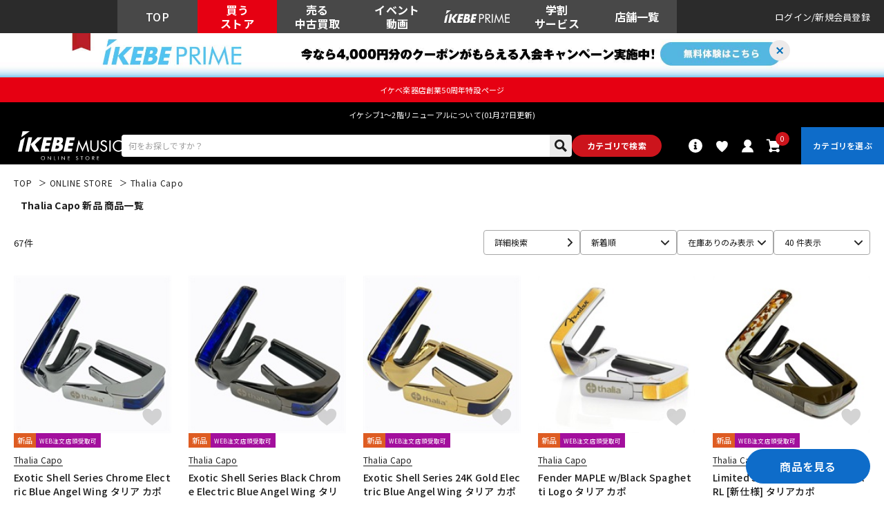

--- FILE ---
content_type: text/html; charset=utf-8
request_url: https://www.ikebe-gakki.com/Form/Product/ProductList.aspx?bid=ec&dpcnt=40&img=1&sort=07&udns=1&mkr=13139&_class=%E6%96%B0%E5%93%81&pno=1&utm_campaign=ptag2
body_size: 191039
content:

<?xml version="1.0" encoding="UTF-8"?>
<!DOCTYPE html>
<html xmlns="http://www.w3.org/1999/xhtml" xml:lang="ja" lang="ja" class="" data-baseBrand="base-ec" >
<head id="ctl00_Head1"><meta http-equiv="Content-Type" content="text/html; charset=UTF-8" /><meta http-equiv="Content-Script-Type" content="text/javascript" /><meta name="viewport" content="width=device-width, initial-scale=1.0, maximum-scale=1.0, user-scalable=no" /><link id="ctl00_lPrintCss" rel="stylesheet" type="text/css" media="print" href="/Css/imports/print.css?20230928" /><link id="ctl00_lGeneralCss" rel="stylesheet" type="text/css" media="screen,print" href="/Css/general.css?20230928" /><link id="ctl00_lCommonCss" rel="stylesheet" type="text/css" media="screen,print" href="/Css/common.css?173224" /><link id="ctl00_lTooltipCss" rel="stylesheet" type="text/css" media="all" href="/Css/tooltip.css?20230928" /><link id="ctl00_lCommonLowerCss" rel="stylesheet" type="text/css" media="screen,print" href="/Css/imports/common_lower.css?20230928" /><link id="ctl00_lstaticCss" rel="stylesheet" type="text/css" media="screen,print" href="/Css/imports/static_lower.css?20230928" />
<link href="/Css/base/variables.css?20240906" rel="stylesheet" type="text/css">
<link href="/Css/base/utility.css?250408" rel="stylesheet" type="text/css">

<link rel="icon" href="/Contents/ImagesPkg/ec/favicon.ico" id="favicon">
<meta name="msapplication-square70x70logo" content="/Contents/ImagesPkg/ec/site-tile-70x70.png">
<meta name="msapplication-square150x150logo" content="/Contents/ImagesPkg/ec/site-tile-150x150.png">
<meta name="msapplication-wide310x150logo" content="/Contents/ImagesPkg/ec/site-tile-310x150.png">
<meta name="msapplication-square310x310logo" content="/Contents/ImagesPkg/ec/site-tile-310x310.png">
<link rel="apple-touch-icon" sizes="700x700" href="/Contents/ImagesPkg/apple-touch-icon/apple-touch-icon.png">
<link rel="apple-touch-icon" sizes="57x57" href="/Contents/ImagesPkg/apple-touch-icon/apple-touch-icon-57x57.png">
<link rel="apple-touch-icon" sizes="60x60" href="/Contents/ImagesPkg/apple-touch-icon/apple-touch-icon-60x60.png">
<link rel="apple-touch-icon" sizes="72x72" href="/Contents/ImagesPkg/apple-touch-icon/apple-touch-icon-72x72.png">
<link rel="apple-touch-icon" sizes="76x76" href="/Contents/ImagesPkg/apple-touch-icon/apple-touch-icon-76x76.png">
<link rel="apple-touch-icon" sizes="114x114" href="/Contents/ImagesPkg/apple-touch-icon/apple-touch-icon-114x114.png">
<link rel="apple-touch-icon" sizes="120x120" href="/Contents/ImagesPkg/apple-touch-icon/apple-touch-icon-120x120.png">
<link rel="apple-touch-icon" sizes="144x144" href="/Contents/ImagesPkg/apple-touch-icon/apple-touch-icon-144x144.png">
<link rel="apple-touch-icon" sizes="152x152" href="/Contents/ImagesPkg/apple-touch-icon/apple-touch-icon-152x152.png">
<link rel="apple-touch-icon" sizes="180x180" href="/Contents/ImagesPkg/apple-touch-icon/apple-touch-icon-180x180.png">
<link rel="icon" type="image/png" href="/Contents/ImagesPkg/ec/android-chrome-192x192.png">



<link href="/Css/imports/ress.css?20240906" rel="stylesheet" type="text/css">
<link href="/Css/component/component.css?250408" rel="stylesheet" type="text/css">
<link href="/Css/base/base.css?20240906" rel="stylesheet" type="text/css">

<link rel="preconnect" href="https://fonts.googleapis.com">
<link rel="preconnect" href="https://fonts.gstatic.com" crossorigin>
<link href="https://fonts.googleapis.com/css2?family=Noto+Sans+JP:wght@100..900&family=Roboto:ital,wght@0,100..900;1,100..900&display=swap" rel="stylesheet">

<link rel="stylesheet" href="/Css/swiper.min.css">

<script type="text/javascript" charset="Shift_JIS" src="/Js/w2.js?20230222"></script>
<script type="text/javascript" charset="Shift_JIS" src="/Js/w2.textboxevents.js"></script>

<script type="text/javascript" charset="Shift_JIS" src="https://code.jquery.com/jquery-3.6.0.min.js" rel="preconnect"></script>
<script type="text/javascript" charset="Shift_JIS" src="https://code.jquery.com/jquery-migrate-3.3.2.js" rel="preconnect"></script>

<script type="text/javascript" charset="Shift_JIS" src="/Js/AC_ActiveX.js"></script>
<script type="text/javascript" charset="Shift_JIS" src="/Js/AC_RunActiveContent.js"></script>

<link href="/Js/Slick/slick-theme.css" rel="stylesheet" type="text/css">
<link href="/Js/Slick/slick.css" rel="stylesheet" type="text/css">
<script type="text/javascript" src="/Js/Slick/slick.min.js"></script>

<script type="text/javascript" charset="UTF-8" src="/Js/ClientValidateScript.aspx"></script>

<script type="text/javascript" charset="UTF-8" src="/Js/jquery.bxslider.min.js" defer></script>
<script type="text/javascript" charset="UTF-8" src="/Js/jquery.biggerlink.min.js" defer></script>
<script type="text/javascript" charset="UTF-8" src="/Js/jquery.heightLine.js" defer></script>
<script type="text/javascript" charset="UTF-8" src="/Js/jquery.mousewheel.js" defer></script>
<script type="text/javascript" charset="UTF-8" src="/Js/jquery.jscrollpane.min.js" defer></script>
<script type="text/javascript" charset="UTF-8" src="/Js/jquery.ah-placeholder.js" defer></script>

<script type="text/javascript" src="https://cdnjs.cloudflare.com/ajax/libs/lazysizes/5.3.2/lazysizes.min.js"  rel="preconnect"></script>
<script type="text/javascript" charset="UTF-8" src="/Js/function.js?20230222" defer></script>
<script type="text/javascript" src="/Js/commonComponent.js" defer></script>

<script type="text/javascript" src="/Js/AutoKana/jquery.autoKana.js"></script>
<script type="text/javascript" src="/Js/AutoKana/jquery.autoChangeKana.js"></script>

<script type="text/javascript" src="/Js/swiper-bundle.min.js"></script>
<script type="text/javascript">
	
	function execAutoKanaWithKanaType(firstName, firstNameKana, lastName, lastNameKana) {
		execAutoKana(
			firstName,
			firstNameKana,
			lastName,
			lastNameKana,
			'FULLWIDTH_KATAKANA');
	}

	
	function execAutoChangeKanaWithKanaType(firstNameKana, lastNameKana) {
		execAutoChangeKana(
			firstNameKana,
			lastNameKana,
			'FULLWIDTH_KATAKANA');
	}
</script>

<link id="lsearchResultLayerCss" rel="stylesheet" href="/Css/searchResultLayer.css" type="text/css" media="screen" />




<script type="text/javascript">
<!--
	// ページロード処理
	function pageLoad(sender, args) {
		// ページロード共通処理
		pageLoad_common();

		// function.js実行
		if (typeof initializeFunctionJs == "function") initializeFunctionJs();

		// グローバル切り替え実行
		if (typeof switchGlobalFunction == 'function') switchGlobalFunction();

		// PayPal
		if (typeof InitializePaypal == "function") InitializePaypal(sender, args);

		// body側のpageLoad実行
		if (typeof bodyPageLoad == "function") bodyPageLoad();
	}
//-->
</script>
<script type="text/javascript" src="/Js/ec_common.js"></script>



<!--ngkr noindex_here-->

<!--//ngkr noindex_here-->

<link href="/Css/product.css?20230928" rel="stylesheet" type="text/css" media="all" />
<link href="/Css/ec/home.css" rel="stylesheet" type="text/css" media="all">
<link href="/Css/ec/common_contents.css?20230928" rel="stylesheet" type="text/css" media="all" />
<script type="text/javascript" charset="UTF-8" defer src="/Js/productList.js"></script>

<link rel="canonical" href="https://www.ikebe-gakki.com/Form/Product/ProductList.aspx?shop=0&cat=&bid=ec&dpcnt=20&img=1&sort=07&udns=1&fpfl=0&sfl=0&mkr=13139&_class=新品&pno=1" />
<!--//20250306 特定カテゴリのみ第1階層名表示させない -->
<meta name="description" content="Thalia Capo  新品  商品一覧ページです。ご購入は国内最大級の品揃えのイケベ楽器店にお任せください！">
<meta name="keywords" content="Thalia Capo,イケベ楽器店,池部楽器店">
<!--20250306OGP--->
<meta property="og:title" content="Thalia Capo  新品  商品一覧｜イケベ楽器店オンラインストア" />
<meta property="og:type" content="website" />
<meta property="og:url" content="https://www.ikebe-gakki.com/Form/Product/ProductList.aspx?shop=0&cat=&bid=ec&dpcnt=20&img=1&sort=07&udns=1&fpfl=0&sfl=0&mkr=13139&_class=新品&pno=1" />
<meta property="og:image" content="https://www.ikebe-gakki.com/Contents/Feature/01-min.jpg" />
<meta property="og:site_name" content="イケベ楽器店" />
<meta property="og:description" content="Thalia Capo  新品  商品一覧ページです。ご購入は国内最大級の品揃えのイケベ楽器店にお任せください！" />
<!--//20250306OGP--->

<link rel="next" href="/Form/Product/ProductList.aspx?shop=0&cat=&bid=ec&dpcnt=40&img=1&sort=07&udns=1&fpfl=0&sfl=0&mkr=13139&_class=%e6%96%b0%e5%93%81&pno=2" />







<link rel="stylesheet" href="/Css/ec/productlist.css?20250703">
	

<!--- 20250527 dosp=1以外で特定カテゴリのみ第1階層名表示させないtitle別途表示--->

<!--- //20250527 dosp=1以外で特定カテゴリのみ第1階層名表示させないtitle別途表示--->

<!--- 20250527 dosp=1「値下げ市」の場合title別途表示--->

<!--- //20250527 dosp=1「値下げ市」の場合title別途表示--->


		<!-- Google Tag Manager -->
<script>(function(w,d,s,l,i){w[l]=w[l]||[];w[l].push({'gtm.start':
new Date().getTime(),event:'gtm.js'});var f=d.getElementsByTagName(s)[0],
j=d.createElement(s),dl=l!='dataLayer'?'&l='+l:'';j.async=true;j.src=
'https://www.googletagmanager.com/gtm.js?id='+i+dl;f.parentNode.insertBefore(j,f);
})(window,document,'script','dataLayer','GTM-WKNWB9Z');</script>
<!-- End Google Tag Manager -->
	
		<script type="text/javascript" src="https://static.staff-start.com/js/track/v3.0/staffstart.min.js"></script>			
	
		<script type="text/javascript">
  window.tr=window.tr||function(){tr.q=[];tr.q.push(arguments)};
  window.sendTrack = window.sendTrack || function(obj,event) {
  obj["sendId"] = "ikebe-gakki.com";
  tr.tr_obj=obj;tr("send",event);tracking();}</script>
<script src="//c4.k-crm.jp/tracking.js"></script>
<script type="text/javascript">
  var trackBody= [];
  trackBody["userId"] ="";
  sendTrack(trackBody,"normal");
</script>

	
		<script src="//statics.a8.net/a8sales/a8sales.js"></script>
<script src="//statics.a8.net/a8sales/a8crossDomain.js"></script>
<script src="//statics.a8.net/a8sales/a8shopForm.js"></script>
	


<script type="text/javascript">
<!--
	var site_path_root = '/';
//-->
</script>
<script type="text/javascript" charset="Shift_JIS" src="/Js/ThickBox/thickbox.js"></script>

<link id="lThickBoxCss" rel="stylesheet" href="/Js/ThickBox/thickbox.css" type="text/css" media="all" />


<!-DefaultPageMaster noindex-->
<title>
	Thalia Capo 新品   商品一覧｜イケベ楽器店オンラインストア
</title></head>
<body onload="">


		<!-- Google Tag Manager (noscript) -->
<noscript><iframe src="https://www.googletagmanager.com/ns.html?id=GTM-WKNWB9Z"
height="0" width="0" style="display:none;visibility:hidden"></iframe></noscript>
<!-- End Google Tag Manager (noscript) -->
	
		<script>
(function(w,d,s,g){
var f=d.getElementsByTagName(s)[0],j=d.createElement(s);j.src=g;f.parentNode.insertBefore(j,f);
w.webptr=w.webptr||function(){(webptr.q=webptr.q||[]).push(arguments)};
w.sendWebTrack = w.sendWebTrack||function(obj){
webptr.tr_obj=webptr.tr_obj ||obj;webptr('send');}
})(window,document,'script','https://c4.k-crm.jp/webpage.tracking.js');
var trackBody=[];
trackBody['sendId']="ikebe-gakki.com";
trackBody['userId']="";
sendWebTrack(trackBody);
</script>
	


<form name="aspnetForm" method="post" action="/Form/Product/ProductList.aspx?bid=ec&amp;dpcnt=40&amp;img=1&amp;sort=07&amp;udns=1&amp;mkr=13139&amp;_class=%E6%96%B0%E5%93%81&amp;pno=1&amp;utm_campaign=ptag2" id="aspnetForm" onsubmit="return (document.getElementById(&#39;__EVENTVALIDATION&#39;) != null);" onkeypress="return ((event.keyCode != 13) || (window.event.srcElement.type != &#39;text&#39;));">
<div>
<input type="hidden" name="__EVENTTARGET" id="__EVENTTARGET" value="" />
<input type="hidden" name="__EVENTARGUMENT" id="__EVENTARGUMENT" value="" />
<input type="hidden" name="__LASTFOCUS" id="__LASTFOCUS" value="" />
<input type="hidden" name="__VIEWSTATE" id="__VIEWSTATE" value="/[base64]" />
</div>

<script type="text/javascript">
//<![CDATA[
var theForm = document.forms['aspnetForm'];
if (!theForm) {
    theForm = document.aspnetForm;
}
function __doPostBack(eventTarget, eventArgument) {
    if (!theForm.onsubmit || (theForm.onsubmit() != false)) {
        theForm.__EVENTTARGET.value = eventTarget;
        theForm.__EVENTARGUMENT.value = eventArgument;
        theForm.submit();
    }
}
//]]>
</script>


<script src="/WebResource.axd?d=fgIG6nHpGZUjCmcS3fMrfc2-wiwST7iTvUXuru1HiQNkRDyqgG9uIbEiuZwc20_RumK9lMHb_YiWRmrOgT-rHVFqCuyZpW9Dn1S8Y_JvWlU1&amp;t=638628531619783110" type="text/javascript"></script>


<script src="/ScriptResource.axd?d=_VZHusJi2cwp56X7V5qtqbSwwPJAmIiXtwIYvgwEKeOJ1GFAVrcVfXa6VTOD8_ODUL1GNYtgGqQ5ozH7XdMl56u0yp-1Uz_b0O_q1GwNSkWsJ-EaOW7I8BnWkpuexv47mTJo0SmquSHl63xFjTvJP2i31FN_vDl31lMyCgfrfKg1&amp;t=2a9d95e3" type="text/javascript"></script>
<script src="/ScriptResource.axd?d=YcRb7z365rdzw7CG1k9D_DVuZCP0sONQrk5Cc-B0r2ynSQauH-XcvUsuXIdYGUha5ylE2D47W8Cu-SS2CeGrnOIXW_XBjYT9uR5aaBK_z9u5Fw5-PHcZnbpnMiLk_XBa_kGC6P4km3Flho-4ROKO8sprwetVWyVyBRu97OgvTW5WFg9ecdZ4X3w6dKnzcMTi0&amp;t=2a9d95e3" type="text/javascript"></script>
<div>

<input type="hidden" name="__VIEWSTATEGENERATOR" id="__VIEWSTATEGENERATOR" value="336F6414" />
<input type="hidden" name="__EVENTVALIDATION" id="__EVENTVALIDATION" value="/wEdAMUTqVQUhVPApTJH0dsJYRUmLCfOQMHGsKCWVCccfFMLpJZ57xRolPrMqeZhgLbZk9w5wCrifNK065wBPvAK6FzZk5D1iphVZkeS4SMMIg/[base64]/lf+u1e1YQbP53DP+V+xCgXsUsKUGtZZ1/FTdoPxKNDeKyubKqkZDHH7T3IwDzSgDEAkosxB5W6wuBMFaA267bC7FlGslBlJRgNb9J9NR8xpMJdOnrEMeXab3rrhB/0PErNmFev2okCipUWYQu26SPyg/DS8cQe20irGDTC5xrgFkiXpApsy+FFp6oxYBfTfSjTQTdjU2oIa6DTz/lG4Uoe8UI7x6hvXidh54hO1Iefti8QQJzFyGrg0uo6oMR2BCJjE7tLdbRZjpzVracPJQPmoq3nCdPA7Pz1kTtZ4bw10voRMetwQS7zF1NyWVYyGw/wPzSOaZbax62gQguQnsZibsV2p5VGK/7KVj3Sp2BaQBDO1rPMlDS64uiH9+1sSEfkri+4G/T15JFywD2MzaH7MKbe6kfiY1DLkmxSo0/S0K3mrgYkOVwiLbQtb9S1mA+9mSHNML8sIlwH3i97JBNE4dYSedgrHdx3OH5dQ3nnrY2S1/ETOj1x2UTHktTektxoiP+AaAuwg/XK4CXe7UUxqjyNYfLgA/TKr+2QPHUmdytI+Wc/9a53CkEqN335oT6CKEMQCoUUzRXPX0+S7y4FgCwcAyc+7UuQl298Q0zH3Fqo98vsr/kweM0JP4bUfV1oE/9i6/d1hlDvG5bCEV7Nj79F8riLbrCJwcd47NJrrZ0lC3vB0iM2cprokuJbNnTt3qcucM2vzUHNXrApnnL9vFuV/KhZvqQ1PMMDEzhos1IuVU8h+IdOwfid5QtYlqoX1I5n+6KxgzWgnuWKjO/xdcte3V2j3gI/4U17INqeuiV1nrrlt7NwnUszxvOjtTlPl4z4lQ3gIpS9Bmbv35j7zhoKSxFaaF/NerUWCNbiSOK/ijsVDm7ER5b2+9jpCTmWBnCGmOl3HufSSgM64stGurbEjCHL2CgKv08GhAbZVYCDBKxaGPLriAWLM0TTornf4p4pJAkQEK8dkpshnPToGdyBCsovQnPUgRVng51IvQUVGx3rSK3Lyu/jez13vjOk/C44rDNs334ogRBkaTp0hZ3wGzSEAhDD1xF3MY5IaIbFelkx40dcNXn9Ie0UCryMf/wCKyFntwYhleqbw+fznCuk1SVGnZMpquOGRSVTkYvzWPMFYadcKJE8v87nuANrX+m8etY6Iszf9EMyQNVxTfy/DtIfcmetrTq8lcHyHr4FVIxdfQwvRZ6V+ZrdWwPNJPdSQtiau6UCCe8w5nE5nIpcZtNoaN3eGy8FUoxybpN1lBMlqp30+c+F1B5ik28kiOaBcsKMVGopqRrVBUhW7jX8ap5jhA9lparTwfbg1tLZRwXoALqX6vWYzKyjftZ+KtEU2EHMLBJregy1bBrcANZQ74l/RnqsBAqk9s7lUcc2gsVyPAc7EPEeaeqtlEfeBsm+7fMJkfMRK2C8rU0vfAV1YhFGslEzo9mMucmGpPdYbC4BbZgWSvI4CMvd9ZEgZAcNWGpNNoHychQ8osF53EUK3Ywq/twwxQw24DOlPPY+m6dMmgjaO+MI3obc/OTAg1Y/AuLvoZ/0qTgSqwGdc2wmuIfqOtfxvjrJQsmXxVcGuB1t+ciK6o4oWosIEL8t5dkVmatW/v0QpcW/LkSveJd9LLiIzrzey6aqqElOUMyIeT/QXfHQ5+ItGdEE7tJEROAdEHN41sLJW112agvpx7KYw0LP6NM1CEkzX0OwhqkKNiiU4NO1SnJhN6gZLLBl8Vq0La0NZ7Ddl4gBnIMxOPKe2uVovJX3s0qfBfdtYkJn+F98Ly3Gw7cXWPms55qQFFTXJZvKQwCdE6VGmmMeqkjNgMTiwTvgX6TjkPI/DAtPlEi2Hw3QQf7y/0N2iLi6/Z42uJyj6jFQe84D7PTqSsQOvMNhYdhsrA25LNMjS9Ao4I38JcW18Tgdp/NnV5oOEmAgqVrIGctbVL5BoYgaCrmU8YTjuR9swZ18966JZpWZ8wenanoVx+dp41Mph6ZLdu9tc8RROWSWXqHH1o0NAMWfRrX51kVot/PE9ln42tdYpM2pBK865pyTXa8/KL+gX17DPX74qdJ4X8xTQNyj1CNSENZtyZjYaooO48W85l8Ro68AK+JGAWyoVZzUjnNBhaG9CXbg/b4lrGlfY+gEchWYW3CqWJ9HZJSfIPtLSyqD/[base64]/[base64]/lmGEdtZx00qj9lWDf3R0CKurXS73LYOCn3rtx22Wp+EHz4S3HcZNpB+9Yj0a/pf8dbzN3xAGDn38r2ETnFsS7qRhOXwD59YUvW5Nuc5AZrOB85x4WtPlS21AuY7cv/7fQwQTze8PmtNhuuLtKaNdaSrQ95RpIVq15fZwoIaOSB4rBL5iEbwg9pWqAuYNOJgnU+KAAKRQF+vFH3tDaTNqemOMeAcvj58YX2q7LrGry35jaUnnwXIfhhPdk4Hh5Yh9R+jcZZoSw6n6jk0oSq8SsVyQCO0l9jGw6pZaVviz1lXfkke0VT3CVr+u/2i4X0V+fd8gixfGqoxYrsHIdAZphwKs0l1hYNaeH9MruMquGPVk1DlYVF+tSA9ttB0zHlwTZ3GFG0JImBF8bMlAON2dbLJNIjSZEKp+CbgXwAgBX2vVi8L5P39LfXmIPxj08WVzkK/L80lURzEUNP0C04C+u7eWGYthXmTWLIQRBKMPm5dlZV5TU6a1Bz+pCAI4VzTNpZ50PbmCLEb0nSGll97xPqJt49T1jcu1liHwTWLEt8DVNR8WQqmLzrDqxlHmN+8+wEUybMVj9k4pJvTAYhFctBroA/1qHG/a/dpfm8NdaALRw65yEfU9x3Kmo7lkTiD5aCRKeFr3dx8ucEJ9qs1wRNP7tD4QlCo3bVCITR6ZQ+KLDia4csZIQbHRS5IMFGDSTV0252m9/K2byp6krzhyxkK1HM8OoEHiBkrG3N7G9Xw+ijuipDxXOZq0Rt2Je9kXEOOgNdPGEfXo3szxsNk8xzg5mY9TPVkohodGvompbZ2rRreI6Y3ETyWmAi9GbzmlMLFOBpAboUe9l71LOzGuQ2re/YiwkOXka9PWmg+Ya8AW/SgwcSmG833wIlUcqLLsFXDS8FskivsfdkAZdxkIuyRv0ChiuAklRIo5Bap/HId65c7kLAqnKhYm6ffZ/UWxKWojT/ajwhCqEDpki2FjUGTPuj8yL4+9Gs6syT0wDvrS9NnlR74nCGJbFkkIQ8w2wPa6rWrqfRIIUo1dMnE+gxDiPZrDyYos9F7Oxonb93IUVcTplgPQdyCmz7ppTDbI5g1opuZSgWqYHFqeDNnA8KHlNoMD0l/KQYyoX+70/KZjMlDZ4Dahn1lsUm2W/qYKAodjGBpruUVMMNwwYd90WlpVQTf5Z1sVOGzmQ5V8XwLsqHc/9USAsSnQK0bxtvgjTPMtV6aHbzIq9uRTJMCvQNGdIIj/XZjd26duZ9rAh3Xzcmc6gS7iZhoccnL2XbljPsEivXf0iLngC1FwDtjIPhnF41D4zkrpOj3A8eA+A0A9nqkdFspZjnq+0ZP4z4lkUVxxEqwiOwJPUojs58e1g8k2v4XfMU5BuCozB7XCNynz2Njeg2dZExWLmfj1M91gJfc33jS/Wjq6zdaJy14ptmPV9R8QGa2VuLFUjcv4MotT0B6NkotKSgBiaBKpPLzI61lzPVyy1PaG98XPGtNRJo0UZ8V2yKTd+uEes7WGcxB62CjRqTN0gLKQiF2srmPbePW7fCMMVTT8k688rR5ws2y49hythtLUBJjMZR+4+QldWTIHkXLRoLwhvDu570/GMoYR5NacNcjbjnNuiahJUzs2rhdy9HbFSVUWDCV9mC4XzVjbYCFz2I6JrrSyHZBrOgc6fJ6T2zUBgaZVnVm6kO+0Fnbn23Q/lhugLDKLrUxp5GDuQEE86RBf371hkcRByYMYpZ2Yd6FBUF8maBUjSxVoWrX/5FERHUPxrm/[base64]/0FcOr65uegikQVbSJbN9TgW1zkiwke04DWU3SXpFmzi2hxDbCQGlwktGuzBUIOa5iIWLRi2yhRjpvnAz57phG4BPbeg2O3RSKC2abCcyKx8Y7T4ojd5n7wjI+lDGOj4hJjSleIG/gvBNT59QytLZLEyUls1RCau6wSNuqA2fdPLkYVZ0V1h6flpShZHhTM3xHidw8msPYLgstjNFU6LwpWAbz8xHHi2LgtK8dYboD8raMSHeBg4fRg8FDSgNrmROzl1x/pqvUJTC7ERGmKQp82QQOOUfU9kaqRbII/iosYFIaAwoPeMjBl+q9SRcpCHFW9lxxMUnJwezjEFZwl/AY2qCLELw+B59cLaZXoAxLT1XAzBk1kMsJclkziJwmTAKAHwfYz7ASZR296670a21sZQtpOgiz4lhjkdZQxZfI+Ia0ZR3A9gSB4HASBPHoOZGP9NGLMIl4sUv1H8gCFGZukYjAudIp7Q9HpkBqhzhSiZwjQ5hg9BIP2pT0AjSz2DERQQta6R+XKA20AeI/TXjp2jxaklqGh8f7DMbvzmykoJ1WNxjEGUls3GU7lYrbxlh0q0g6xsEdez0a97Pm+fnhOCusdbyYt9HznS8yihCYwNoBGd46DqlELxOCeacWcHM0iTA9/f9LlL9RjarB4ACgyZDubZWyaVroTQ/[base64]/ihE3La45QE5LDjTMYsDQvyLYAqp/esbVXYMyKbksUdQ4UpNanc7mHvoQTimccuKfHkArP8K5VFAYDwGCK9S5dpKNUaF/cc14x4B0wDWgCdIUw5o2rDgF1N/p87H8S3tYqESAk78IuJO2/hBgdTQBQntzsfzd129SrPzL3+KEylpkvX4rWAO1k8bYoa5Wi5Pnd9F83P9YbUV/2vgzF8Du/EgJpHvkQSRwCYxccBFpP3XvhVgtg5HTsot4XZ5INOqHcPwkE2OiTElj7va6uxlm78cRsYLJk1YqxM9KiozyikUvBRsQLu8Y++czVxTTLmwddLp7wzxTu8x4mOYYcbX9ljm+cntgARuXJyyVIpW2/gkYHt8FknE1HxV/xiPfPin+OseQLtR3TkLGxVSL9wgt/h2hLJ5j33DQGVUMNM9sIFoNQYhLz+KBRvBZzFJlesJz09EwSx0i3+OvSG6jiri3A3hQ/FnXt9t8CSGWmGKtxcFGxgFGghdH0d2QSQ6mDybZJuMBxuT7/S4vEAyzxIzUVYG4L1v6T3rxaRR7WDjZtldCPe2MAihK1tAMN9pB/NkBCtYyTD0tpfyVCy6I1wtHebJ1bxRyJVSWXaQGk8O9W7zPDCFPouf1WJMAOp8VXMr53CvoVex0JOxP5YQjQfubLr4Lo+bQMTEl/KTEA+NAhVm0/9gWhGbTXLVHwvBkgDl/EvWC73FW7QNCa2iR/E25NZ/sEF7caUrKZAOS8VClHrDHqXpzDtNZWOjZ6SYwckzExw64GCtF5/XclKCMj571GDiX+yePhRSLSIUJZzhXXHF+x5ci4T3zmSzlBCafCCzr+RZBUSM+FHcm2hcT+xcII9AXb/ZJFui95HHHcaaocefaUl+zomd3AaqcqrdDpDt+QOcFbLj0/tFMBv/X4ndbRQX6dK238sQgjCPsDAK8/LmVW3T1hyWNLyZgGYgTLj5NsxMxJ8J/MuMbkeRd3CgBQNBMcmEqrAuuwY4hfyZSJHRciH3BIEnrE0VpIKZzVgwj9RhqFhACeisn3MkUk/5Ei5XVcYzbuDar993k+FH6nyfVF/Zt1DNWFzn+02GmO2/[base64]/FgH0CbBR6e5B7GHdxIpRbUMHWR6fu0g8WbfvTHPu2SRcUH7Qs5gRbPBtWQ3ZTQFRIR+rM/1wCprOGCK4QuRqQzae2FJjNY9BafnoHQqnpqT6PcImt/RqTmWATH9NPkk1+wk0JzsUyTKW0ikTu9nF59wTOrFCARQV8ZjZdFS0KEt4Xk62Mr0Ue05TKu9lEKVN4Eh+KIQ40d+ODF0zLH1vmpfJ6FgZYsgPuHom2fgSQWMJ/1TJDe48hZiJokVKkr0EqHXOcJxoeUG6Rmr+8P41rcUYurpNbP9FmqbVJ+AnFMrPI6q9yF8XKmoDcMNnC5OsXdsqnIOJOnnVh/zi/pVgWzHtaxVLgBl3jK+nuycmK0fF7D1VBfVkHpntXrDg71mete5uIUrJXTHGfFE3WIY+FQfbayN4GlCaoKib+xStLf+OOjpAD0CE6M/W3CddA/UepvbScOUw6LZeHKpEhJTvoAps5mSYsJFfmuDLpeiQCVxVS70rL2TWYVKn/QrncgXVrTRSGGb+Kiby0M8T5OTEG8GOkQoHi56FHP9Cvuak59Tyy7nVTLHlgmG+OPp1NCXxdldTzH1/s6cryHM8j9jk33VrXtMdQKagBr9li2iShATTGeB3VJfSay4tVkCdWxv963SFmG+RbHEQIREAY0YyqwsycKIXZCzD4QJe6YePWibKaSs71yipDTo1aauMc0du10eyg1MG7ZEef1hxeMTR4hhcQKkOd/8H0ENaE6RC22O92S71qc5GsVmyWF62N98BUuKrNpEZtd6YpgFPmxf5ZEDe/YOUU7itjP7FAMnneapInlcIpQQzW88PdowjCAOc2Ic46RPllpzW3a/IHZCbt6/3KqGf41K54kCY0MSTlLCWfeCPoieHGZGt/vKqihMlB29aY/[base64]/B3TIOp/DYFSJ9Zzu0PyNH6Sah+rQN+GmEANDooaTall9cd0Kfo8XTivpPGJWB9tdQHD1PbS7yNKwGPSToz8tZYdmFQMh8aVNCN/5sdLtu7b5HcPaw6NJafL6EX5HmtbZX42zw3OaMtGoX9gmk3mE9QPWDp5H5BlqxLH1b14NaUyNmfWfkl0ewAOOaaCwBcl3q7WPziyOrSHxGs2USaKEccBiv5hinmpr2K6wVA2eTV96vwCCFPg/FyUbiox6TDXz4INznAeO4YN1UbcP/Fwa9qe8jcWnOrwwsTrNTqatc86cTLyfAT6tY4W95gp2tzOPL7eBrQ1txMnB9/LWMv+Cg2FB0TlX+uJ+1S7sGl1dB108cStMB8rgg3J2Ol4j33YdDHBk+QV8ctm+ygpCNoKhuvW+t7hBwAOl6LIGMSRykewHN8k39kqXzfZ7Wxdx+2G0npiNiVD6A3c3Slb5miZOCMc1xWusBrHOsLPtZnK31MA+sknLctjW96wsFdzZwyBXc/sjI4HgXAwhY6ZiSzkqAi2lWIk2xhk9Uh73URt82RGpBMOSOcWhNH73CvhHh4+iSD3W4hUWWKkQ5s3mvr0cpPGpe9Tn/JhF6WCCeeUTIibsxCtLm6c3lahCSk+oCyeRvVCSPxoAnzmk9HdtYgf4CIQ2MF89LPRg+RBbtSiI6VRoVa7Y+zjYX4SiO7rIs/[base64]/tp68kdhAyzDT9kzQWsiFmUN4ehInvxH6SXjB/3gBomrD0dGqu0YT4NzkGczcP5lcZTzgU1ARGAlfGSo3/[base64]/jYx/2FQBTjaOzUbLSDCGVRGpgR9fRinvGMVVPPbf+QRKQUC+x1TpPLtBnx/TjZ09B5+0VzJa/lhNiCI9KSB27GCk6NjN8tpzli/k+HgYV04jHUmRLBdM3IiKLdl6KSF2k5iAEBf59mglDcQhnmYES4Ed4Xcb98SkOYCDZgyHkqD1PrI7tJbAsZbgU2u2ik7TnBcDH5yuG1U/s3MNPwDBBtDQdK7OaS/Rmh7VwoGgk6Ri9oEFAFmEZJW2xanSzJx+7K+KcjfoZ7aTSIEuG00S8zz3bAGh3Ie4TAn/pe21o1XWPxK3rEtHieWufiC4y+sYQzqRx8euNegWaUiGKwxAQA7YqRQ+n2wWb9NNigUBDHqlSWEcOV0aNpCbDhjc4HUXoEpzacCUZD/sjR5i/ByksD7xEq/WKB7YDJQyNoSBlY/bHRX8ZXnN8FOdjj4FrjjWgyINVSOWR/6CcJpVh3kfhODy2WuCexlS4lxdvf1F8/Yv9hDy6i+ykGL204RcjxF3Ik+fULpDfazkaPfX6ccDMmVF4JjNHyJq5Jp9r/W45+ybE7jaCrZmGy9GdVpvKXVgq3B3tjIBi8DDB89xqkIyJ7vFkCVCnqI19Tq44XQyak+HXd17lY0YdYHvOhtGE+4qqTLBw7dPkr7xqrt4uY2w4O0dTufu/O9JTbkwf26tKSft7stS/jR34p91fY0hYZlCf7FaIUblggqfDyU8kr+pfC/KB/zL0CDPm4qSPFFEIrZk+yk+i8zzLlNLNIs1HdItDc99PCBWkpvWPCJwUI6rsjKGWqbHssY6/IzFo4WhN/RqxEqji1J9vFdFJY8WmqNqKDgFmtNdR4JA7PpXD62LpYKcDbJCswHbsiRRPZrNTjFCJRDk6cbHcDYlNr0TPZCLkgJ+m4HmMkrqdb9q8Va/zEEWGO3eku85fmSxT0hbEjvr9gVxnVKx3u1Bx87twfugYcSdrHclJyVndMkP2/eKqro37TBoHiF2AfdvTzo/3GvhktoAYZy0Xft0gGAjKk3XyfHx/2kNDiOyeSlC/mYkECFvEhPGvws/gi5wtAC+faBeLv2hJEFTR60fUxoIgOshFzcv8wOksssE2FTfaSViNWWM0Bs5TEcRpl92jaXzQrOcIBMKwdPubtddYOeZz9+cx3loGWQ1EXMTLg4lJs3Hi2GiJFVRbSEWcoGof9Das9rgH/d1IXFP3MOC15T/twLLFTdBpF1SdEBOBg3uKR8vLRKdELWukSOc5p3mlhAoq9DAoyt/NJTyKoOpwN7OoP3s1rjCBJpUgxOUu4Fk+WaxZ/KkqSAUdJ6EFAFCgw4yUZgLgW93h6qKECaaoy7DeluZQpaxuAMmVlEgyEU+T3Y3Ayo7EtT9z5n3xt7T6Y6xqvZPvwu5hldIPiA7Qrcafv2ipsYxqaaYr1zvuf8MroYM1Du1bhoX0e/fsdeKuwOUX6ZGJKsa9roJoceFuBoImu7q1pnf1gu32txvPiF+o0cVnwB6knjJDoamnvmiqgwrR0liLi3meeYKT7Fwl/MNTef92QDZ2kLekEW7QGJeWywuYNIo4FYDpq9iBcjHRG0qiLrT/GgZ7/xn1vkUjTjZCM7BqoTX7gc/dJ1XzZIFFRJ3iIx2YG+9pCHR9yvN0JPbqxPMwCO9eerXKGv9ZraISXdn9CYlHnUVawn3ZCD0luCc+SqvobjHF+BLcbd1ST9NoPr14W1eQvNk+gMpyzpzJOutwQjRskCXeAWjPPBxmi1DK3v0gt0d/mbnT+OslEZ4wxCQrh+W1jRKhq37L0XqTxgSDs1Rrh1TFspTFbNhexJpKvY24kkJD43J/l2XmLypee3CfryWxaRZmDDY15WTOFRACUYu4fTdyo2tQAYL3oUPW7FmvQvdbW/pmP8cNXcbsJi5s3L0TRdEjdSfcPDqonx2Ram4hTzH+f16d1faalX+4V39x0zamRrjxP8CojIuaaK1kYMpVVVBHxuUg+whIFxIPMj5/hSkhJhhaCSbESi82hwU6saUhtl9GgSKPZHJFKkrbn+Z/[base64]/ObJIsHahbvMyFwUPT969qikSVZ4ITsuqLfk0gopwBBkwp/DrPgyGAaPBhkNl7Il6swc07FGghI56vi/2btsUxBFXDl/CKeKj74KINs8NdIhAQ0V4bkMBS+XYV1bTpTUtrCcSZEXKksw4KqxvOcND+bs2yQe7gfI/sSGKCiupCDm3ex+KKRkhtlORapcOZNexPjvxDp3qj04iHxT6B5rGkG3391KRhCZ8BZfqaGwtJk4Z7kflqbeBfU3cXd7SWxfhHN3C1CD/Hng7h8VB9K53aEz+gyLrkQmzvdbu+Nw8+lC58DdDDmoKxO4YH24EZiCBQQFF0cNlmbXvt/KuJJeR1K2QTDMKVezFmcIbYWMSUwVwp18NagEtqnQ8dN+cC3r6EzFAgazEJzFDdoJHNz+J4kdR5UW89uc6c6rO3ACZ9kNkIWty2r8aa4YfQb2fklhSU/s5aEcXyTT8Pmut6WK0VrO79POeKOYHbrNlnyeb3lLVb6Wealc6fplUIgCGz+8A6dtpaFucNCl6JoNBzwqOPe0iTxqvr2lTvOZNeS27x7R+nRY0dNvLOcvFjeUrML3oWk+h2x/MMXq0Ts4Cfi6P1i19+PSRye/[base64]/Cf+ZfBWKSSZlIJKK0+6sHCjBnbJW0jt4GnSKzIpVX4gBf6nVJjPaXJzKwak/YPTRsyMgKVD4BeldSeNK48zBxp3BpoNfp6O/eNuasLhT3OYbMKrCQXJazQpoO5KcCng0WgsSWdE3QuFUdawythcIepzmhAFgE9MYos0g+N213yK2GxvAuq8Uu6IE2HwNnY+pHYWVJJQ2coIfq/yBeX6vONrvtciq1JivvMg3uhstkA9Ov/JeVFAAeHv/6vPTSGgbyft3LmoMdqDW7vRGvtbGpAiDd5UFE97i5HMMZS5WWcHxpcyyQK6plJd8Z2mbCPgfeynXOwyYqrKFgnWJJQ2C976IjV5352RCz0gGeOcnwBNy09hk2z1pRdii1BfbSvhP1wmT2nwNcYn7W0TTj6bTQCtyqkLpc89zI5G2R9i/BrKad8z3aE0FdzWSicsfy9fr5008XzGUi3naMMmTS/wknOdXoFrsZs4wO3ZTVacBHEB8phAxxeIsu5VB+LKyeJmBtWsw5Ja+SU4HGUe/NLbuiHV/AxNH9HU16uDB016Txqp1rOU60brZFN8lVwGl1qiWKrfHQcn3r0N5gGn0y6HwQr9wK4nZeBTa5iC+nWskP1cKOuqdMKJy0c62UPfDaxeYm/FYwSEdj+2bDKtBVAddff24M4yD3cHHqVg1yqk0BlWt4HQo1ApM/86upGKTOLZIfdGSzKrBY0lxZbv6HojKeoZwQ3we+XdOsqHYKaas2/jPC/ssZm6B0WHbu2MDtZjjBsEjpDKxblk6m5W3Rkc6jr3/sMzMJaVV6knpzh9X0oZcV6lHykG86qT5Fu41ux+M4v4uqoKQq9YkSHPp2P/WupLwxzdXYVjg0crXM1xnzGSQ+4PqR58IzANCXZtySRPHw4bvjHQsDVVT2Ro1WWYgqDW93a7xD1v0k07qwtOGhMC8fJ/PDUJcXOL950oMZ1IEfxX+8XqZR7E7GLzDhpjQkirsI6eYBbTK44p2mIqv+2mvJp572Ti2Nc1FuIev91j9l/5hiozfTYIXL9liyF0xkCbrnFmKjM+zbj5D5YhycKz6M9OGbMzXpxZ3M82lMSGmHV+5uE+J1bqB+mZhiMKNnfCwkUnHsYx88/Wij1RdbSnQqkMgfmMZKahBSETb5aus2p52YKfTlJ5myizcPNV7YYsrwIjuxk6rTlRq5BAH77SGGOk9Yh4ycGpZPFYAL7ohk4wTDFDP/qAAdXcJZD2aAbB2kHAk6PxJBIZ5tG58pVuBvY57vbAhRd9WzeudY2sZp0IamqhqME2ruKPyY0ZlYy61gD3hR9fphqdRofHKSbpAWMVPZ6anmrvPgczBbxdTh9rY0Yw3WjaHyn3g4UyoQX+f0aTocq3JCkrEv67Tvk9zF6k9+/AgWLh46BB9p2q79UGBFQQUEALw1qvN3Dpzq8t2cIKQSYewUoaJvBKY1mJjCoBa8PIkkhs7CAzgh4DTtS68Y6fk6v5vz0ENsTpKC7t+3GeHLjpRg+cx12zfr8K4oy1A4uz/ranMMpes/PR8eRDtxUrq8280XcWkpW/cm3Rcp+HwYy8ftg/9r9pRqYbqsukGnwRQERicKW8S+cNUH8Ok6hR5lXTXqjkNq2IDPZx0RRGB0fRfNfpTMxH1xBRm0lVdfUQcJSerlYVBr9DAVXGPaHqztnM6oMYwR54oBjUXJChoolaRNb+o4pmxe70Xudph/9EcMUzaO1qUAnILLBRcKORt/gt0YhFNYf1hkH8dylJa1fU/RHWjUHlquoi/yR1TowAs54QDRd6NciLY54wmyUjj3w8RlBRhY3YiVHX8O9ElSZblJKLlROcCWEbAkMqb/MVHMtjztbmrLXS1SGq9xUfQQGCvX1i+ZofCwNxk+28Pb+SycWHU2ECtj3k+MZY84ep4+sYWE8qfptrOtmMOqHwg7UA727os2xrY3tp9uW7VBfG5X6oD/100kJTlBG8PEryLuSucD7ZLCEJ4vLS2GUaOGcRrvutiegzmi1UYXjxsn7b6k8dgTEGPaJZgFBx55+ujrC0GDU3ueHr03lrWQPyMZhUJ/mG4BXIqHsAv8sG7UDmFiStp0pkBCHiCwQ9kn9ixpzGVb2n7OC2i1GpqdHgCq0Q62/XUI6L+Nb2vFxSDYLux4RSw9AOfo+G4WdErmLyWmJ/i7RnjIMVR3X8uKAI7Fg28zWFe8lDUX3UPqK1/3VGqmQgfZvqwfEQNS9TcvnM6maCqEMQDvXGTNs/szHAmoUWpcr2fM8LWHaIcvuqXZxQjCrZpjMkxWK6Amhlkm11TJ65XBdFYf6DFKtV0jILROBF3d8jOZX5LTDHOhbvFwUasv0Dedch4XQnsYblJW/ta5pWDYJjAZj7yR2vi8Qe3G2W2FbrDLFbs29F+KnCmcZUFKSjn/XK8h/7OlWRZGmwUyiLtBpPbKbOGSePPwhLoq5KXF4ZwocbVMI8g6qjhzypT0gMptrGri5+4BXx0+BQpKHhtXAQ3bJD+p2tLCjzHHScs68xJUnwduIA1Fnup4GQDRLsgixBWbLSnO33YPy/zEeI2zvijDZ7h5FMFHE8ZWgEBjoeWJgFvmJw/[base64]/hZwmxNIgpJS/dXP8LlfDqBOnMzWXT+yWlUo0q5PLolHN6O3Xi40r5481YqSH/[base64]/opgrA3Rc73M92i3PKT3IOrX4LRIUTaN63d8cRc1FTWwl4LFGiNgyYY8ed7FNFJcetSa9xeHHgUVPT27TBKGwX2gd4flJ0FXC84ph5rjFUhe6uwgUd9y4DQoZCaTCSYoWyElo5MoRpoESWq1yTu+/mn2xfeEM2dqZ+BazYRcox8IJsyeBgR0JirI/3W4Z6bCgcasDui/pzCSM8JPUPz1gswZvEkf90HEQsbbx03cmGvijrgRBUM+Le2Kv9+QohSbQ+af/0GqrXKGF6KpYBN4as73wC+W2iVlBf0ODDRqhKnfhfe0TV/mQfd+LYypFxqfrcvoUoqm36rYBy1ckg+LEwjtI2c+u/6hFqe0//ihhiCxWdMY5B8Vk9TrTBYRC3DYofrEZP8GBT9WDhjaboGjJbYbVOf6nVbi6PhSIToLeNPL1B1eDQrOe4TWf8djZDDHLVor1uFMogmnFiYAnxpva0HwtTyJZx4nqLGHGxyn4I8KyYt+QMl/2NQ+h7QXAhAss8hgBh3PYhAz/bs3aP/8zY1iGSQ13jld2s0a71KAVTLgVV1s0sduAZTGrQ0e5UH3o2vR61j7SmT+bHwBMu2MHfayBb479EYyW17HSvrYAZTCjiIDMC/hmwWbJOTrvevB3acWMQanGTxQR/D0oRe+gTgEIiTdtQpJcVTSDLVfFWluHHpqPSTtyV+oQo4u/Hhv01z04g0UBVkEiGZzh4bYikxd4IcQtFyCpRZW+rAQyewV9WPEs8YOOTal3KF3QuRXu/A5y4ZMTJyGZBPjGCExaObQ1+txsGiKYhYkqrpESBDlvV+PBKcAzjzI5f+8WpxUQEtoN2HR2KlnyOmxUB2CzWFU4hdfIeMiozCbA8/ZutkE4ni8o6NbO/0C70UizBhrC53uhgFMRJo9wb8Shx/D/9gRk1LxklLFqwOyZOPyUtyH+fSEBR9S4m7SrRwbGPxo2Okb6J0bv5tquH6h5R+PLLHHRTdzy+gaqYWPW1H6Yhw1WBvXiqsy2gy7tNisyXQSvCXM65q4YzFvD5VEqxxpxm91JzrtyqYdEvvGZ4rQOac3I2T4Qcpi1gOrZP2/L7tVv6pGPP+oU62ipkIQIgsjtMEGSnaNtIHrfl7tJHl7VhsJqh/RkqJmrbcQMleitv6vDedE2944PhmglqzXYlWT7GGNcYDVfr/kEOgw2fTLC7wWIFwlwSKEXaf/p9HDNvSsXE5a/hPfLZmM7GxTfigZ4emCUYlkRwsxgcKku3Erl+4+I/rOi/mu2pFnLVxa3MsgiV4XsNwd848IlpYpiJJUYKzuT+/rCoT1s5OA63kq2bqHDAjgIAl3qU7WU2ju9n7f+zSUAGSnhplYfM83yZm8kmnS3rWvsrwD+OPWKjYd37Q9tVQfIr8yvTk+e4jvxJjZ76oi/Fg2s6+T49FyQ3oGLClDB/gQTj3d6k5u6rk5X0tUx7IMnFCZAymaxVFT43lB743b78EV8DLj5xI++eh0h8JdyyARqvHRn04XV281oxbQFrsQNJMgDFlpqaefsoWgFhowfNdGZvVUPR1xUHPborhpnv9hJrsAdho/Mo9mZ3t0xK/x49NaaCHOL70gxEocPc/XJxCkjd0V4WX+1KMYgwiY4vmCjLGyVh4JpBDfct0rmIRR4+t6VC/EDfW1oOFVx3Vl6P9JLmR88I1XONeTo6PmZz45joxDj6NhqDMhxKkBYCpAhK2FuST2Qh5Pb97ldezu26+RL9a7ScdLAjhyK2+lQxif6OKWj9gEwlWG/WXTpWFcinw8JnTQy20+7DSffq7fWyFHL1ncl0WXWaGcl5cEH16G5/A/Y+1/8Df2UFAnPaflbdXUH8fpl6PFsDVu0GHHf86DTXMrxI5CFdv+RoZmblLBJeGSVuLjde+9wboYzYd/5YiUm6zH3cvGelcDu3nCGpSslb9pA3IdOcTwzAWbxgq78fl1xCbXFq8r/OSQIpQp3JYrwGcdG+J3RVk0MRXjWqkNul3gRYKxZJjSgGf0a6qsUU2VN5T8obN2lBvCi2q4/Bo729f49HsRUcwD5Cy7MgcwhNDgujFkMwGFrw7Mfbvu3b1nsGOWOj3btRFhiSk8E6v2MFUB+/sNPIBZ6Txt4HP+jw7D0eIboFvY3TTwqc18qIA8a5JhEW7nHt9Zv9b5g1R/84t/spq4wPH1BvRiOHtPzdCZTww4NAKkQbKGtUNdgkRS+CC6Uwq2f19UrRo8nsOsDez2fJn97PSeDqJz24IEJZ29+EDg4//vdE/BpivJghgqPEe59rcWtpsZFk0FL3UtXnZsjr3SJVWVKMRfp2YMmAkpGPB/KyyHQD1GejOS1HlEsPdYZAHnzqM+0DmSv7+sa5twEc/8K1Av8vfEu7rPV6xu1qycL1LM8R6stt9raT14F06OcL+NkUgeU+hxmEsklouS9v7e0w/u49d2aiBt3gchimLIn1ff0QhErvgFYWIJEG8vHkrB4r41b++Z0yvirs0zNefetO2CvoX9Je/RNoPHn4Vi/QuH4EEC6IL7+TkkbucJZh9flI/vITZD4fsnQNa7g8R/AXZ0cQ+CBrn7nYVxkp2uiO8WY8L/MwlSn/NEIftjCiLIveGMJRbUfPLcuV/zfkGbQJMSBIVmmuzmxnga8uXzbRz4H/tckIPwOzBEI/OyJP+taERV3rT/MCvMzSQwdGjyb8VDx2ht+fGT5xJmpIGQNsJYuIyU0cFSRupZ+864U5XjmW4cg8jw6kpddJIiPAa+kaxTMs6FtV6M6sVR/[base64]/2DfqnwzjEyedN8ZuAsuafomXcgSL/3bAaCw8fkWShe5RhOrDs3NZKkYlvsNrObyAZJoRM4H5a1qaJLB1OrloQg1UlDC/ZV2psNh/5OIgO5YDXRBFzlGT6qu5w2YlkYls69afNGCRve80IEbEQBo7kUDFUYKN/ATKy9q0B6/VQBcor81phrbZsJrfefl1+ulG4a1cdDnodqYoxnGBti3ngWi/YOTH9yxKbUK1SR0ogj5NCCaxFmPfGKZ9RyVEISSiYrk1RXlKVrVxgKUV1NLpbBhBloSd6vMWrI/Nmp0YYiKiKp2f7t5/IzKC0cmAA0jEt655TejjYbWimZVHO80Kz9w6h2X+dsJYK/c7VR/6VyYJk6FmtQmtzxjgXpGIUMLZYnY4tFpWfKcIzp5InuK/tZmWUGfyhI6jKe3Dz4OHeuGrz9bi3Gf23TsZaLU8HX1LckjWmO2nGzXPfZWBx4sbnL15cKDrdx0qRXguGBCtG0vhwD8CmcmgqjBDZeSu11uIDMIdMc/b7XKiepJzb07/5rX4CXLPmySq4OkuNESwrCf9XKUNSZJfv/qVjlOkvmw/0UUvotPf8ElocQL+JtKIQdn/YE8x2zUCpnb8J/vr4+JrEWqS1tYbz5cVuZ82LHc7RRLcO1BkDMJz+uHSW8S+0GeJCoAlEGvSTwvPb46TYLEOPa7MqZ2Ap9hIajDR2EG30c+vKWvPtAhmzryQaUKSIWUbCzK24834MnfH4Oa5EgdB/fhV7SdjcuoddSBVNapv7go8EM5FbOAYPONow9KtC+d5Fs2fsuIegr3ZEKngV+Gvc+a4OuNaJN09PqeusI6u1HO9ar48GDAxczI/FOPC3pYx/77ZbJ+/uHwBA8zVeK+p5u4B6XpplUtjgT0PgM0HaygotElSs7M2JKD1IcGV1JKpme2+fmonol4IzpNsJunOZx7FG8ey2NjoZOwl4GnJ+21eKfwgTZJ3JdEpUisht4PqQsGnSh77/V77HdBS9zCrzGflunicHtjZAOd0tPeqOU3jJzthqya75Bct/Wb9LtLald6JbrkEOcJxrnO3KSHc9znqPdkLmUj0FWhKpnAVYC5/wyKcyVEyIirtVQynOzptaaM7BCXJqnSauIrK/Zy62IYImnFtPDE7Boq5zRjs2miKsBEOhDXt5B+0egdwEgMWRJhJqIcWgM3brscDXxMGDWAPZd7Isp8Uxhwym/PCAjod1O5Y6j4xA91SIHz/J5B9xisr5ov++y7obqPbABb4PSvYafy1cW9O9PQ/gV2D/zFiKLqsJ3Tg2lo+o7ozTBtIVt8UTE/RwDk0DSl1QnRWlIlkFWZWUHaUc6N1znA1mgCJqE5I+7bfSbTcqCcXsooSj8bEVxqSP49E81G4eFmmmap/re2oEOu44gOtne9yvTWx709ar9NJv6GSZ4kcrU9hHoTo0mMUlzQcaVxyWRuFZXmRX+3Logusoxwf5y+d7LbPuaCgr1zzKTbJ3jF78vR4gbB3zheyBp+Fq+RKm80w5sTyggQiXAV/yj+EoKeFhDTCCgjAS+wi1gLYh1MnjxYwcuenydBkhV93NLsPibM4MMXEmTHgIYbyxg1NXGHyYwzSS+p9KOgKai/nuXcmPC16af+hQdvP+o5VvVkwTdjK2NiH2GpYKGwMICrJ+oBIwQbWAUBL2pwXrfVghJ4iOpfolC1Wj7/Tej87JFd2k3w7iUtxHl50TQjAI0nwT3FmhqgYgJCXZVxF05NuoRpkorBt+XDhYVqLPYJldwnqDXkJsUf0trSVoU9cKaTd0PifbHvXwXMrsIilRxIcxnv1KVYy4dndClFL8S5J8t3zIe/jiyNwzI5RWyMYyuzjZoxvxtUSTFi2iD8DG1MOCJowvXYDS9ppa11V5bEpE442ywR7OLeEtvm1XTVRLP/2Wzew8XpfCOGosyY+mGpbZaOk5kram4POfgHZhXVikubjAIvQD+yjNAkma/wh/wu2R1da2K39eMdiNXuOz7e3CCChVDJCKFYJ0rHv6d3MUpzZrtlVxpuCNg5FYvcXR+6ggTH0SlHWA05pLzzE01+lZlTXEvSvVRINcmJNYTpqrUvFNNHjd9q8yHIGSmxJMmdPWauTZ9YI0gV0zZMNZWzVUxm2lWoJ1FsedrN7BB8DKSOd2uigYi8nT///F0qC88slnmeHdvSeZEfPW1wkqbplb0GFfRRWyx5QZo0Ss/oLXcaxW0R6IANfm0aKii8xBGxdl3Dbpcp4HsWn3D7dEysGvyabXM9Jflxhxo5Eyq97pGaRsVpanHc0DyBzr1rpFdBN21X6TDupDC/Qko2f3ZpsSj8WlGBAAfhoIMMrz2OudsBLN60huSz9JABRyIGtxpCpXP6TKxdytIA2A72QqMlxchQ2eeS/jLacOHJq3wJizoNsNwNubTywPtKvK+fdFU+kAN2ZXj84NI8KU5EdW2RtGAV7re5v6cNHivF6NK7MIep5lG2VTHQgXFGlrPUzGBHiwYAtzZ0ykkDaZ3QhcOsq7GD+v10N9Dxhtm3NyNPPisNrke1aBh+r/hke5rlnOSNFXFIQR9bPiG5R3st22RJc5LCmzoPE3ac/auyuPm0QBc5D1BE/nqnaAn71qeOIxUNBfAn2oASEslq8x6CGKljzM/UW869qI/iY7UMOga7RNDAFQZNxY+jQKIpHE3O+FwFwN/Dm+eTV+w1E/Pq8Kc6ixpezDLW0BORKpcleRgISL2BNtqPVJsYnAlYjXoh7eN68FBhXpr72hLMNYEOpy/2U5/8r7ukALwztwwO9VSdaYhkAFwxDuqxpz4j2rMWCdtkkMxnwihywAf0N/G/jyUvDkDOsI9rTR8XQG5WyzvzrhwvMLP6bM4wCNSrr70vFV3Fo4oGc0VzxkGdUO0RWs8mTSEt9HXv1S0ooD8EL6c8cKmJioFGJlto3iSn/UImx5dpPHMs9SoY/P8MYZrse6quw/jJasG+EhhrtR2qnrgZ/l6A32sXqA4NMIbXdYA0FFKOtyXdo98QIeVFVPluyb1VONdI0viPDRd8nVUNzX/MKIdcTUD13k2dsUlJcyJTF4ZSVhCf/0HW6/KBlEaUlPvS+dXi87eH9rs7eOfS8UFnpSX6ZQztaxA+2nDOuL2osAyVpNUJi0zJUzr5B+GBhhx4zm+VjmPnyNZB512X8NPmQwrPzVfqpdaJQ7Gs6OYDHmrYzFFxO5KXndSIGKTJw66fyuRmzVbOkUsj6daTqmA5xGw7qHKKrxGDtoLT+/WAc7HJUb74UfvK+U7eQI9fWkHtK9xMsD0a+MtCHE+x2cjjDAdaH5e2L7cyEOE4bQX9CnMyBRcPrLPoICX1fec4kKnbuhy5Ua+SnOl2cVTHlAQFEREf4IpkOZTCvha+C758uxzVmhEfVJr3/BKClINl5FWAfeLf3HUaZzu3vxr0li5HFr3EFUSjG7aV+6l8pccNLdQviM/kS/N2Rgk9c4neq5ivqgwqPQ/0h3/CTAXhjjnem/eJYoLdZN5yDd+RM56MrTFhFOQkQqa1oJk0nHt6sCHknAu3Vo8ZGbJA19MsIWbTJedYAvP+CiTxcNlvnIi1RdVv+m+zL9re1Ca7xoqgRYTOH4TNZjcx7muz9L1sGoRK69Bugo0Ax7KX99uEMK5lnQCkJYQjDCpDTmIy8UW/AJuAv2+1qxl1xZqbawh2Pscy2/Fp+ku0/bJJ2z9hqiTFaSG0a98wu61yafiBsQ+oXvpVbDOJ4AyaC49eY/UpFRku4vXHKA74nH57mOITGGYl1ukDnDJaUGJk8FdnuX23Y2XBucxDDicNUXijCkLwHhvk8yTuF44ewJQCPmyrtk5kEKdyeWyeZ7lhPY3jNDTdjXubE7Mu1+xpftyOWxn/vjitkXfwnFNDaSmQENHYTMOOZJjTUbZrpxuJ7rCsA/I3roGGXyFax4IMWn6DAhUfKhRlZZoEr/59HWd/GShb0tA0jySqHF+YerR62Ezsu2Lzga4mdwwp9afmgn4vtB2rZiMiBWeeY9g1sHoD6ln5j4j0x/dViUX+Lf2hSohgEFgX2rGOolU8zXivMXWv82cSusoeW8IjRvkB+WKeq84ete7oorEmm+8MAAIcWGkM9rSb5LdQCTumyJ4WGeRkgfzfgG/[base64]/MncI8gHTRUO1g+Fwz0LVSOskoFtuEPZYdMZ8LPywRCGo+uPkrMn1dQEiRVBbVurQCQ3ud9CIYuJbj/ONFuzpEoOrky/YT1zxKq90nFhnoFbYtAKHcNGQL3+CNyFB96pAnNG8hjPHJc/gXfKmN8fR27+iJx1pGjRnjeewbS9usMJ1EhmBlFSXKL1XG0oO6Y/or+48IcbjdlZMn1w/ZehgdsHKacqNLITKsAo0iiIgN1aDAAP2p0QvXGoXPIf7Wssnc8mX3oNjBwNbFphDdNc5Tn+h4Kr2I6hye/8MILSBcoet1nJM/tXHTtzMM/+K/NsfpkV5QfyRDbyrQO5Ab27Oej2B3GpQhNpLcN5dMdj7WKJqR2nn7oL49uMaGmDpY+LdnKOU8qqlrBwoi1RJULpe2grno83teGeKII5TyprFNYHLNIQL6/dDyQfr/ss/PqxRBJtkdn0qDkupDlHOFetOLlxF8KmUSJBrfJ4DLSQuvaCxsqSz+yi+8NC7S4cRepqPjUe7kmwPvF4YpEF3+CAH7bCVcknU9XwDxyGPNzEH2POV+OWaP9gpa2Gd/BJoWnVxIN+CHgPEqa/[base64]/SGBrO1BnUKocOWKkVz5uCTWhkjCc/l2finux1k6lU/2v5Z0TK1vb8LLWjQmjGnAx208p3gu0wh8MpRmdZlZ9Hf2hQN5UCBwwBqntpW6DT0zL7rZX4JaFLYA8gejEF/5br3b3KJ0Fu+fhFdwQcCiaWAnw7vkA6hHgUI63oRvGB/nomgG7rdG+vydZKpo8XJIwQenjJHFP4+pi7NsWnC9cYgW1pfkajgqZorp93JN2zvS8qSaw1GWVKVxpgn2Ctl2X3Ca/SpC4F1ZVh2hCJ2ZEwUHi7N4b7B+RfKDlhmMSs32MCxb7e2Z9+Gj9FYytlgWeoD/wP8cn0cRr6UEgnakM+ReKdlYyuoXVm9E2q+1vurQYdc0XS2H9oF6hkcJbOd/zuzKAGcsJI4PraWXRnjheeIUYbLebpfrGmgbFgxAMKaLjXIhuvcgefXy/kXncTtebWHM5ShERT0SgyGtS2v4SKZ15syBgK1iNER2i6y2m//gFjuDkBIA6K//XGUh3UvPpH32cIrVnU4TVVTji5HocRzKLWVeGT681/FMg4Hik0wJZbebywfcjXzJDbuI+37TxFLRytrACreYlSIo6cGpg+Q4rGkLZCgKDxYkfXEEkow42OHT9vn8KcXSMhi+i7seUQdgXLVOZuy8qd9VD09ciG59CCSYheoKnMG4DL9BwZOhvuc4UcOKHK9n9WQPcXhlt9J5+2NxvGpSpZg/OuBD8aTe3Wio5RMz+sbpPqtGaCnYDCXnrz2+BzqAsu05tZHJzZueCKmpafRqjKEulM03/KIfuv8bcNBOmuPhDWRHO0hlNDS4VDMQff3NiFayCAhfuUYbZg8IhAEyvvVoq6Dj2PLp80hmLMgnx790cxuBYVve3pya61tlmSYct8OKUsouFozBVEy/ilxipJTYOO14tLeOBjgnjDaJQlCtAZc2+Xnbqrf2KgXROsnaE0ilRYorKxBxuAA7dzvWMlou15Q5XRHVuD1/wzlhAmuXltHCHAX6OjXOCM67eBKEJcYWnHGeOujM4MugJH5UVO/hF3E6dwPn458eH1YzSWwUJk18K8dqFBo7vcGeVdGPyVto18hztgGBIAL6tTWf5KQOZWqVet4LolCa1Ypmhglr04ZZZYKj9rBbioerNZpEzcRxV7OnxKe3aVPwn8ohefKiTiajSg0UsN/v5aUF4WWwzVlqLpEBiVDETaBbDE9F1pajikmDFkak17QzEzp8n3swLGzh4s56EY+WIURb/B3+Oqwe863hh2lJ16de4JOY9SVAYhfeCbMxy/[base64]/[base64]/s6ouQ6DBN/xoXtYirSLmN+UzSVii3FgtzQpBhhCTkzL9XdfF1L0BtastODx39yFguxRfCthyqyBQ9GbMcUQckINTzmHdBpFkUgZA0xifzNDKJjeDfsxjOl8Bd1+NYjHcza0KiL6sImwKS6UvEMCdmyKyrTeEXipIkeNfKr/0d9T3FfZH5Z1M0o+9wLTjLBQay/I4yVZchngnb9cd3DO0Piti7d9N4+oKO0PJhdw7Ov6rJVJAI7KiGASiON1WAh1/eqlsuL0ynjnICUxGfXGjcfJWRWJHVEeaueBQ20ZHVD6dVqBMHQtwMqDQL2vgk1Gk3z0I6S9VVCsG+Gl7qDqxtjDAbFJeOdJqIjzk12YyOD+NkuQsHtidJJcGpo1/[base64]/hG/k+YTMxnjyaFXe3vs7Gku6SdVMcQdVKEv/Jmzp+Wa8RLmOm/qQMt/BmZvsilvaIbzNqRypCV92TnHKSMijYGKS7ygOvlJhCUfuq43GFKd0LTilPW0nKKmW504ynWSgVkD2eB4EaXAyeItEhiyDJ8tvIS/VS/f5BWODcsM0gi1JH92lC5BMo5EFhAoI07IgA7yPaQuXQeSUDnUIsnrSLYGU9f5BCE0eXfz+gQZfy941CgEmNLd6tYIrjtdKpT+VESpIQzGcL9xB/jYtWoUiy2LTtdlGznOuVyoHscOGWoTAiFo7R29aaXjwAzZIycuXdB+qag8kkMB4ayCuCmrzdWQqXTL5LNsbz3wvqRWLd5255HPyj7KAbK/9dM+7DEdXRgBWWt2inK1gPfv3p6GSs6zB1zjSH5ebAnWa0Lq3HbT5EDaMZlGt3j8ihBBBzMEpLRUHHmwPrOSED2JybeW+vexXB2SWdt1LbM6G06NFvz/OiRV/jbKKLC/0D9WvDd4kUlOPZVvxZaha462IVNhxnITFZj43Z7LxcYgdyIjFwIZ5AdaP/jkf9c44MB6Ybasqc8Jtb2g4xDAnzUwZ791MVoJZtwVb45K9A8CMFHd4H4hi0RAe9j/VYgXYY4B/jlvE6F4zxurkpJEg72JFdwW46S9Rdc2tMWh6GTXCkMooLslSjCeBD9kQx5XowSrMZDkyD1WIG1gCTt2g0v2Jd9MFYVla5NShjYA+LOaDj/3CWAUUt/yrWuP5AUP48wFvEe0V8AQTQgKtmuyYsZSU3rvHglm2I16P98IWkvYR5xTWYD4kl3GMq7QMSpKi+zfppcxD4SUhqup3/kqKfAQisbf7a4RZWnSKxDe9GbufsSwnzZsXFjqlFgXvTZIuVqkQhnVRGLOP6K7V590XhpwsWcb/2IjhgxWhYsNWsVPHwaZCzjjopVr1xNGC6YQs22TR961PaNZzj/nC2zU2xmUjWBENuWyejZLXPkM0UMQhdTfWyIchfvknoLgwzH5uOVSP3QbWe06M6AjX4LAyT61IuHUqG0NcqlKCxlIboSB/USxSSiPBlwA1UBssIeZvyGI3D+nHUgx2m2LDOkQh5Qp/lQMPjXQxEuh95mhFpakPA9JK96VNY/[base64]/JsD+WGY5J5T9+Evly29ni8tfJrmkjBbI2X1rZ1erilcFlp7ArP4L52s+E47c8ahGHR2L1ao4oRdMv6ZiGadPenJVIvoPyfgJNh01ZHHY4/DbjscqR1KcH/vtFBVdOuDJcu+xOqK/Y5XLony/2GIdipCpb8dlURzv1vm4iAmEFlCIVOCGYC5LbwxMplh7xSg7uu31NGhf6pAl7bVjyVGC45oJs+7mT6ggRSL/uXfWmPI588+fYbXB5fxbRoUUk7UDlEvMuPzGiVRRIsssDnDlvVb/dFYVzoeJWCpZWRE2fkvnQqUAzl1JKqsc1BUiN4KSd6puDyZWGU/2HYjRsawyfx34aFUFFN+4pgunB/+Mexs4Vlw5wrjJDqZWBsIHczMbWIAmjlImtFcltobgQ1fB5Q7t6d/X744GcYJ4uqIxrxqvoIS+nII34rTkmz01GFVBLqAHpwBnxjFfbGgVFapDJ2sOxL2/ujUmKSMa+KlbOm2ZOgZxlPrbUjEfFGNAIFoh0S/fcZ6iIXvO/4ALmQzBwGBB+G+gaDHmMlGftl8lmeJ3ONHqyowhCP76VCLPbOPqidRedpE2Wd1qz0uUMk4Sm/s5+diGomssqQLxcNoijYWye9w5Nzz0Zr4YWt4R/WPIR5fso9nu8/bVzNoNg8jscaTfkgI4ZQh6xgjkdyNwpSVMwaoqdifc/GkMIF6tyV6t/8e+Wwu0+ZJqfmHYBBqhJBOR2naNYQzurJ3FzNnKaP3MHWRd5DRcR04aswfLbQuTxpmM8Ek7WfeC1goZQCBtTE+odLhvMC+mDT+qSGSurK8+BhkYJoVdfoGgJSNJXYQOKKeveqBn6niPKAa5hYtogBfmZC+dot8NYkyd6Hc92WZjA/WNgH2RoO245FGQ0uz0eTOtw0Pkk4kPZUQVd6GHNxV8ei1io36e1u46s+SXrWLGbAmQZsgmfLsFNEvDx5IyreLMBW6qNJFBg+gcdt5xGQE5RI/UjITC9xp31fVylcgkB29Lm9wLUtloDukuxI8ZJFSQmyD7xzT566jEinVI87a6IgAg+QuB00uGmO4hkjpjRs+B1kyVgvWjUf4RE7xffc9VkELbPSL3Cq39gMuxgfPd02PyC930fwAPnWNxRE1+e8XqjAhFjW5DMjXw7g9Pbcf4c4g/LoU3I/HbFuSQt9K1fREt67FE4sthsu/[base64]/LWuxtK4hEhG+a+knURVpSXbVaY12o6ICxREBCow+CTW7HKJKzK3E8U/C/V6AjAVtD1WMgeBrjtosGE1g0QIR9TS7PpfnnWrunaETecG4D5zktPC+2fshgCKWztU00Bw2sKE7ep8Sc0Bl5UInR+cJKohk0PsVSyZww0HWlVNiq8UKxVZnCpXJ7JlT7tUIwus7NBOijj+egE/KIr0YZVm1gV5R5wwyxB6hfR0OlEWp3JRcmXBYkMzHcz3SoC8z8l6+iwSUufd4iQu1NmtUcOFGcFVSZVO/yjvB4wxQmkmPiCvnAppFoJ4UQJYjl61Q2m4XUxB+c470l4PJ7CQjbSHP005FZKa1ut/qmWnuY2QByv03F+hti04lF93h2f4u9rNPPel5+dmtsU+sniEXiemkTZ8bFdDUlZswlxqqwzFIMwUYcGQdEDANFC3i//lq6p14pnh9oZWNYVPiKXdy4miQu30hLJsM/au5yJQXIwqboYTKyrT5JRjDxOoaqPRRe2keJHYW8PwfQjHeNaFOrmtLDvBdZY4KihJQdXRSgWi9lv8vSq11pLJHBRsSmr6zjFy35r8uYOFEiyfPQYEXOqBHXMxrkbJYYDjl6rR2XIl1dhEUGw2i0Xj/[base64]/EoDwxmjVXsYv09hPMie+IkhgsJLneJMPfaZK++1btHIPUJMS9DgpJi1ZvvWexI+E+bZ/IYigWHRf9UgedCbnRtj/NbNAYJVh+ND/5p6oD043YY+aWsNfZBbMB4/BUAMIGgag7LYOXakC5ouE+z6BjZLY001Bf0Di5beyE7cUe12zd+kBB3HSjNKf6j1gmMWN4dWuIv59klGIwG/E9kZW8ewvtPf69qhpyOyksMI25XgEXGb24G+kNWfzBIU3NX10xh5Q+DWOgSc8R2OFFqPGi/8JqcxZRmVGmNMKnVV0nMBTDHRNW4Mhp//[base64]/Fp6vQZ/GZUUyoLS5slTgG1Qn1BmSLuYGhCOmmb4O+LGrETM9yFGxCZVv+Gx1qiMlCPnC9gG9J9/7ZHTJiEFL2NM4RzSEYKWKuwOWZv75mozIbhcn4dtglqgy9nyMD7r8N3GRhf6/gJlgoUgqhqejJPbvCFEmLJPP25yKiNtmnffa0fJebrXUg7RhclKIXsihojNNbywia1ISq9gYRvoje/7JHcq3OUwi6wmjjrGaFkkAx54997vuFcjlUO/bY5kozQqthz+toJYozLscoZOV/nyYo1VPp1h3VsaYAQgLWGN+Rg7MG1+VvVbB9lrpJUjUgz+qM3aQvhjbgcgFZFebs5Iz6Hxq88UTOeZNRGCR16Hd7JlBm8dqk05hggPGO3j0p+M5612aTP/oEYm4ZG2ovca9QhJUknr0+DN9opVno3jf0+dL/hpywduAmXpiwvJ5Bo+hx0fLgdpq2elGKVqmLUijmxG1QcavuNwttwx8/t2rGTzec09MKFg/gFYbYwsrSOCDz1drQnh2E+U+7XOFPwQ+llj0pEWRkIUiJGa97ZmJgIjw1Zkcom6JF4I5x0D9HQ4v7y9MB2m4C3hpBqLL64gDuit+KMwl6tegJNJRFwzuyJtTH2HcMiHeQqMHdoyPqT7toNCcN+Bw5diDsTCEkHKo3pi+bakBoO/[base64]/fkmBl1rlKU2Px50gYFi4D34Ggrw7lywRrRJMWtN93BoozwnwsxzGwMHnqYTpJFbBMbJ7QBGW6FBmfgSSFM9wxwmhHEm2nL+TLM/[base64]/6n1DNqeTHY7JUP029J72Q1jDPDNrfSVk+MC55w3CVRopm9W2op1n1mfI8I8DiCBlB0tfrQ0yN9NlGcoUEAMZ7Bxz7/HN45cGuUvWKcp8B1FUQPASC/S8ia/X/amMBaaBvBqG/[base64]/[base64]/M0B/OmVIPW1z0v2az1QEAFI7IEGZuX3wIoJ7MUTev954WuCYz81W1gDOIo+xwBSdhuOzIaioV6hFmgK+AXtQs/jtVXdng1jl4NvsZNcgtRuP/eUQGq5eCGreVsf4iy0h6AQVgn8D8HVsZnMTbPbKDmpzDJbqZAHmLNOIOgh7QW1oQiDtVxhR+gmeqIKZzAVI9lPnOuqTGxycQ8kolSDv0GxcBJrF+A4VHL/fl39/cd+uK7PY+3Khh/Ac5DiWe8kjCvvIzmu0PTyQVTUj1f0szM2bj/ybLl5CjLrf+nFLZz3pr9l1nh6UMRD/j2dl9otYlNiq+ENkB4RDeH7TrgqD+mKjGaJO7yQga5n+Luh/Zn/8wIs027074VSCde/QnPTMFpygy1o/GuR7ExvEzysPF0lG6xQKSIbDW2RwxbSQKzFzhu12NTNP+mGKcWYDS8jQiwYoAKRs764yW6b00hPsNpjnQM0FmJ7+dQsXjpNqOueEsAOTxo+bUcDk/[base64]/gQKKXNacteWGk/8dwphMmpZQh60sqoWgGhtSUjYKbZLqaKYF9vlXBJVCusoT9gLwsZ2o5Dfb2UyD1qjQ2B0StvqAfIgDqbNrf+nar9xajPMMJmq8qLEhFT2VJOfND9xkkaBU6Z/qJ4dorgf916LTRN9Ogc+gz7hAbcp24kMHb0ldwDVrcoFzJ5ZrZG8ffD7BZlonGU8gCmoj8S32rhb8giwHJckm3QVZXnnPGwxjlJaqYPvVEqlwAkmDaHP+FHfbGIoh5oMdvfZoc/lQa8+aAJ0KJzeDNgorod0XFBpH9pTlbNYP7LGR6YKCly3JZWkHLY15UfVBhETJ3mbG/7dbfYTq0FB8D3sUUuNk8beYZS7HKYA7LmvhMbRUUdKYbQx+jBdP8tn8f/2GX0uJ0lH9gWCDzaQVxhVMBz3Ntkochpccu/EusnytCC1c7mZJMnRIesnKoXOoODC08t52Xi6osjMdGdkjBaja9+djPNoGIYIrk5fEt1Lqf/5LL0JfruCtzL9g3kQk/JqwB8g8zBQJLiQXjMkF99RWWNw6UlJkM6QQh9yaQKjT7MbzLjyDlqcUCQbjb2dMjeql+tjp5oBZTtEnVB2TZ8ZP50LxCxBGadyJ6CRsZO2EfYxfuId9trtSY/LIT3x25fgMEKhkjPZWr0tyKovTpWhSq/+uRTPh+7eZmjdJfXgyxW/gIub6YSfm9nE5StZK04UnbvjY4fs6pILOL0On2Y/X+IEmE4q2Q1fpmkXwTpD1Y8mvcYf1zxont85HqXogJH9TvkIIcblnQD2MyR5gnrZmH5HApTzaDmcLBLdNktAAIFCRoqupJygfxqyUhSI8MFEEiGxYPSxOtKj5+ar0PnGxehOFWwtRERFP++vmjSfzkizX6/B/WutD0RaEhvjzXfayfkJn805ieTvi18GA8N0AXIlm3AyUXBUwFdHCElX56lsbJmlC4YqYM667ENVg1peHTGOTwroL20FOwXqz3rxrBwOKf5EJa69Mj5t73E4Pz/BqLmwzSjBZdZIDCKQBVNyygvOOs7ckmvNxG5Muu3GuU+sY0kBpr33hzNdIgeOrJW7xH+F180/LSU/nblGchdgHEBa6t3+qaV7zi0kBpytWsDrz9veMBnJV4VnnmXhZCkTDpAXuTKJZq5PUlhCyAtUHPApeDq49tMjcqzYJnEy3uFI46g17x5Wt/[base64]/mz0Johd/PAo/4QWWZ4p9JSt275R3qRVGKzA2GNPIt7Ur59gRqck8Mmufnz8h9QvIMvhMQJpnT+yD1meBl6ecvhanwqLRWLhK137oAe3tiDOymwY/MLUo8sbFqbwVV+W6bCh6mOM6OIc9sG74Hrsb4xKfCUH9Q5Kcy7QUoA2EAX7fcxo6tEJoFbTJNqV7KrWXPoAXl89gkDBr1uzhDXWdk/j4pjbA+GIvnNsGCfl1SYLDZFAuldgpjNWtCqeneSjPDnxpHAZyU+78FzLmBhJxQWSbzpoiwpi9O9S/TE7zM2vqcdpoSghTnHYVwFtVT3Hh06dTQUOSSjwI/ZqlLBD3UrxGZ7xc7sqsLrd4oVxWuNN64XP9xFPz/tTrqdRiti/dkJ7PfdNV9fAnCpubH88PUH+l+Btnzlekz+OTGVywxxrCiHN+UKMoNgWhUn1Qhyyk/g6U49s5D29+MSfqVl7rkfog0l1MrsZc2IqNDSTb6s/J0q4BqkCdGA9kv/02dhnWIaxDGyVxbMoSBROgR1aGkcqw8UtgFqpm1SmOzZmP2k7suXNqw3eDwV8PVsqEsOQ9fqWdv6xF7lAKNR0Qdmdd+FiXUfFYpDA+HGSFH345E+/yp+atKkrYXKjmw4WffsbesuYQwCU5rdJvfhXvXpNQ/6Sm20IlwlgGWd5cSc6ZD+UH+Vz1Tstc9W84o3DXzObMk50QazQHKdqanVBTgsnWqr1cTPG/j1y7isjSXTqFHBXdAfu2RGgd7ywh1zqgtb8ulPAwxEJdONVe2mPxgIz6AbP9PTRGttUnFTv/arJpFvp1wGE3+Pd2lzPjdn7trKlGpCEGNXju3jbxlSLb8pV1vW/zywbtnUxmVWbUoeg67xTV57wVUbsEs9l9wDx7bdLeAM0baZ6f4DQCwry7ERc9wmanRuq4gpIllSrn3oSh0XccoBWKcO7E+o/Cy31+tNHmdMMOGGXWpTqazk2mO0cJYpBjNKNywLVBRR+upywdXaT6tsw7gbGgGELBnfbAn9Dk/KWXg3IKf/oWuNMjGWiAlSICwYUVaFMKgIE26TCnZgoR609Fr8O1QH4r71LuXp6Qmpfb/CVzaYLvYPfDyGHFVyLmnn3kheUoLxerufBfPEF+pIYccVITmIEGaSfzpExEqtgKbyo+Uaz/Hg5Ckj/aZkaIcR4+W3JplBQgL060H4wGK4QGdc6+FfoxvyGgXIgi/2RtMKwAsUQa79XglW414dFHIgg5wnXr4zuCXgYLR6OVWYlSkCzs0pEcxWaV6wPWfQOw7nPU3eCuFu7QfFB8lmHXrvMG+W7Fux7gdIGfNl+x/e8SOPMzBQcrHsXnXsoxdanC2wTR708lEqsEy2ZsI0HrsJ+hYIQr8xAGRNpItCq1HE97dP73/9ya1uUTj6C/E8l0LOfnX3QDttOs7EZjkCGvb0LaE8ZuVd3ij9PTyT4/O2FUecH5S0tDa2iZHyT3d2u2uqdwy5Es++OnDX+HEsA+gzpr1Fg+Bx0uSkSN0i01k5oGFQ00vApUbb4658Z5cAcwzW8V80Sl1t/HoNjttYdUX2T0hzdzGXruGYzij9HUqGWY+NNOBcIfpQI9Uo/vIRvPB8gkmTzL3piSHEHI6uRWf79Sr7A1lsWF4N1iNa20wzdge8m3XgX3Vre4DfoyRsEQgltPh+m8VArMM50VyX19fKX3zr5T2GbMLyZtivhfG8g7qHCqtBK2/ChYk+SGnIECRs85IqBz4BSvsvlswtNnIt1PKyhzkqkbJeWBk93tS7zI3yZGzIQ5qBDwyvbVy+BXvIfX5pigSrJ4UCK+eXYDNSf0U4J/le2SttWSQHagLE92NbMdLviyoaYFgKvVxlEmS7buclYdUIV5UR6DgpYzx4Nd55sgvY554xkx5ps8A0lpRM598ejMwN89L1d0txVXVO5W/4KrFmcSL9L8cO2VPwUr4yTfGBW19SrNTFRBdjCp6W7W+PKzOg4L7vkEY19XpftOCa8WBsSse11NuczTV9rkYzvHXOWl07KYLSqjbrY5bGg/3lTYVHyhWgX3vSlrD2ElBtCzBi94m5paJf8bX1fTcCGhId6pJnk0kWqyrWKQopY5hSMZoVJNIzAQKdojj47+ER1hIuHk7MO44X744fnLo148x4t7CBZEY+LJpg3HZsSybePzxi+/[base64]/HH6qgDNmohs1FkHEwUuNUdq8IHMOwojXQ/PayfmgPjqigjhn35Ho8Ybc79DS6i4LWoA45UzXE/n4NwIeqzenJWcww5mt4jCZNDbEKdFmacWYXIyYe00GH+ZKD4doMCBhVjmQ3jRdynjJ/O8EbuUwu5O0ilv8Cvp1SFG9jOsvsh7tkYrE4idzGEBkl4ofVxYXK36Xb0bTK/[base64]/Lu+TsEH34X3cCh6yLKoI7IHwsZ+EPExrV/l3AMeYIvqJwwYA+ceobfBbsdA4pZ36Btf7pZwnLLiF1SkIAFRgNqTIkkENqPfmFLlfw1pQ9p1+kMFkjmwUOKL53l8SNSoofv1Dw3BEUzTSI9MT8Exgb7CnKZdyxrB+uuBd/Ny5Lmdq3/e58kmDF5JAo9NLTeMq8t8VeAsc2Tm7i1s5eKUY0zZIOSItCAJTBhjI+cN0AKaNaVWzvyzCGI8rwH/1AhbS/YBMxXhazwuAXBwncIwv3kIqObqruC3GDMAFPJeiZigvUJujyJZm6vn27oWfzMAs3KtyD1xE4eN8hfvER/1HTSfUiSSf9bRKmBk+8skFLwaLw69kGwAmHPPtzz+RQ+VgVGUrl/WQi2vLOSXdTjjqHCBUs8glKoBxGRyAjdw1N0Py2vlh21jbXksCEKrY+KHYONRinOp4e5CILgDq0dsUfgKbmH+V64TqCYwGfQoirROgcvz1lOemzw2xMkFCkSmNADJPLuOROV8JVHicds6CtfIwp3c8t+vte/[base64]/AoyULvf3O11JMLDMzN6baKVxUVjkijQ+qZ9rX9hHGLEIPP7VdXuAUSVhqdjVUP1vdIUV5+4d/Z78+4h9nBy7+9+MpAGS+GpuVB4pDdkgmjtNsVUDj5zQo5geWpt9S8JKM41zzZEmWUFbHEh/e6fGMF1+ww+Sygm+ajbH3L2LDvmX5iyArJ+/BCBrs/XOFLjHM22y5FAXBKX0FARZ3hxdXzNWMM77YXXOtjc/XEp4RQa6+C8abhRTlSrbTSjlKTEhmLIA0xRYv1VwrO2gg09PAbMwt1Gc47UFVJUdwVeHxSWXlglfj9M+vqrtqT2uvrzvVSnA3J/jlFS8bL4StXI7bX3EDqZLvcIu4jnicEVcZeUPH7KvsyS5aE3HSqs0AQ0Ls/73iRYoZvXQnDn4E49fYq/ZjVcqjZ+497jdkxGqH5yrgiYqdUsiQQkWkYKClw+FOh30G3AhDOeDAWR4s2AKSNDuRst0F1sAICth5Kl/OML5OxeUWWH7pST4NcWcdi+Ek8I3nQIuu+0X/O1t7OaGrCWSE2hkYqMkCkjD2I0s174DNnzpos6F9XrQQxxlKoe1MURwImJQbkV8EN9vjkD5A7vmqXKcRs2EfoijUFVHsA6OORBWlJWuGV5J6y70NDxSve4Fs9xICZPmfhOOuLAAAfRV/RHsbWGjastG/AIm56EpUUj/[base64]/cagnxtI8Qy/wwz/gWv4qdZL+N1Ra8+WUdaP2kRF/ASxiQEto5S/QEvVTFsf/P5JOYBOQOXL+Ws5hfSXxukHDHcKPF9eb7NmhLk2fFw4uRQdCqinD71vn79aRZsER4sfuagSzxZdjeG8WI87tEGnQFJzJMCnq3xmDRAseUdxInS4UtlyYkPcjHRS48qaJSG7HXyegWWcsOab0Jy5eCK4oL4RSwa8bGRoXqO4s1AARjvn/nIxR28jNd9IcMMqql9dXw8wtRh0DrWUrixBCRuPSN0gzP9pbmgCbTHPtQpYdpI13kpabPWtRTorN8CpPTi5z4gQZlQtBtS4e7q51QpxEulVAe9m4tHVsl1FR4EDHO1Pn7XuL1U9QfxRszi58OWe4Prnrrg3SozLY9fELAt1pbBGLcU8XeE4rjho4SQ/vpmO1P+rE1hMnV8WS1uzI3YuWhL1XnuyQbXBgew4Np5P9OGJTIwYHBla2/Y3J68geOqy3txE1BG421fjNOW+8+OWr84vRIWF2x9CptCLqF8KsprhowOAwybmQuP8Ocv8XO0EjHP9Ux19nxCXir9/of+7mM6K7xLsoNg4gPKRZPaGXcZnSAWYDpxvsraPD6Jb2a+rki00zgroa/peL4ROc+2yWR3jdGKxlUGntROZ+fCjpPMqCYoeoLYDU/NcCi0T/PNn/9FL8CBq8lv8rq7wklIvIh++jEix/UBCxJEq0vBTtnkJGIpciFV97jhd2uZllSS8zjeTZqCWMDd6rDr4xj1ucoq6YmUKJcBYF6F341p54NWY1zOWj7/gYQxaltE6Hzk3tz6GrW+x42xIgW5hdGknAeVF4b8dnozD9Zo/mfHUdrXvqdKxUji+F/wCrwKCr1jZN9cjALsNGRQp1KkGl3o7CaJjmJt/v6sIOBBNMDInLxtXXxDlBI/HPRhdTleLt/xPLJnI4jLcQQeBdWoPVkcFYiBTiNKjyJawh71W69dyKhWxzgPR+CKxtzE5FpL2Kn6gOX4l4N9UE0d1+BG0A6IU+YeQ38dcs1cVF//nwcWQGfyIm0DXw7W3LIoCqOXKkcHEzknx/aNZpyWdVyYU0adVKu1WVHfNx3PMvWI3ezWnNF+zYBNxps7ssqKUNhAKXK8ElWV8RptrvbyRDhjxk9zwV6swsFHfGZXCjpWt2mo48su+aQkeXKRN63r+YN37MzQY2Bgt3rQN/JTQGXa6EfMBq0/zwtbCvhOuDhvhl84WxLZ36WyYjsqwbjSm0Z6xUjS1Xdct0tOtxdI0kCOqkOEAMg7dszGev+cAvbqWMZR+rrVOA0CXVheJ/UHEiWoCamk1zC0mrMNFDTZeEDpqUvTi6xDhjTb2L4pcRHFC1AbfB8+g1MVvc60VPmG0HXcpPI6uxGhAoPqoBcxL+0DUbKTsY1Of92n7VrD7qEuP6Ek89CJkjaQb65W7MYTjmn0tHEg9A6iJG12TKh/vYF1IhsgzhpbVr+l5ya5RR7HRKBV9C+L9Q4ubzTxFHswhq3XrfViTiEPo93XMsV5JB0KyFGSIGKg6kbWButt81DyXC2nrepRvYxP2IisFiFfoDDoJNXy8x5/wKuK9qNXi4h0X8oFNLfh+Vz8PMvDBvLGP31oqan15lvtz4y4gQtGhGB7+fJw/WoV93drKI3zeVW7IPttlFPoeV5IidZpRAfFcU7R/nqN4JMrCexyz4hVS5dBuuPUhGcb5hhbFcjqfWUvfu/dDfI5hjFdKzlzzqbzZEisETkP50t4IfkjBZAhtjukJ7kxdkC7ZWVwG8npkKhqipiZ/QRKKGMHntuKyWN533pPCW2mXnR5kXmsuibnVcKC8qXq9pEmh9Y8wtF96/vx3Dd/A0qR6LW7reqY5jU76a/Y0SJ0+l3tzSXqp8Rn7YZ1nSTZyt2GVpbmv1hamUm3HW5RXOeKzUHN7hTy49k8SWebJR7vm2WdUGK3TYon5/WOwnFA3bDBccCe5myULotN3BIUeZ0eqjxh7dIJu4mbu40gceSQ7QK2Dn9aj9YCvefN7sd8IIBMvILWItQbZ3WiLMdejAzRAvEuU8ErJzNGJ1gM1l9//ZgTg+jmNa1PjN2YeL24VpNFTcEhpST6dswjUB3I4gfohDgiUAlJZMzNczaSgi1j8RhadBNcAqmtCo9Z/4mJCqAVNwd+NbTCA0AAq0ZD8RDb6WIBo2GjgHtEZX47I8phl6F6fWLeUahYPAlJdw1qy7qS/oUwfyuvaU/QkGbqk+/CQFd5VQvxHg1ZSnwipzGdwZURRRhMNrAthWGoPBPHarSJIjlab3HAeC3CLOJTgG5TC/0iv3C0EPriNotFMXguToTaxrcGBe9HTsLrAYC499Jzv6tVPcYeyXxdPTv68lFv8QD0SkZf2MGRHs4IDZ/Mv3SAw9iuJJ28+RuKOnPFs4M1eN1FFNmeMEdFd/V2kzNIqhVGOcu4zjCTe+TTvbdpjI0HKik5uEd9iTtmTQAdeZhk0jhRoTWreHr/D5vHhuvRv7ES2NZHocrx7v8gKz5PEUAVOvnsiMhq/[base64]/zoqAx5ALRg/ZXKlzHAu2KZTxZ5C8BAw9YwifyE8Lzdw1y4ydLJS5qEoVV1LLWiWEpVjQklD9VnX6x3E9B9FGp8ml5CVTWicy6LC/oxhqqo8+sjjv9DLzAcoZiM1V7TUboNU8n0p4ugtzi6DRDdtObSpiKuj4PUj99pijYqMs4+YlzW+51Ntv+PnDPBSMeWW6Dd5LfLGxzwRoDvUfhxKyNZjq05dmcYpTavuSIs68m0pht6f6WnHXjtreC833nNBPvj/Xd+Z0Rc8F0O+6sr/Z7/um7gle+KYE+xnU7vxlgnOCijnlkPs/bZTR3tYroxh6b2JnitD+sRsRSZk0RXwDJqIwEDB/dLq9AXcST3u7FZrElQmi9vOkjrGU06U+BqiSxsU2hRyYNswmTqnH8U5PpjpbWMC/[base64]/gjgzhSwjLN435z12NCSFb9709T3UjBTwHM8ns+frV0N9xgWRJg8tt1mxmj0c7Q47ohKGwDPNUR6XIg/6AKnBEpSepQdqibAyuJpY/p0UdU4GJnxDfFa6bCaEACK6e60DywdT285tVITNMdOsrvoOfBnjoD1MsmDRSJh89h7EW3Ts9KOCWriJ4trZV163ZjVFHUqOuYZbjcw19TpGCw20KB+a91YaJdWiG6b2Z0dIt1sGxp7sdH+TEWeZ5P+tSXhh1czFF+jNx3Jn5PgQL/OexiIcRDC4mt9BQurJghAJ92EOE4+EKk36aDt0aOxd1q38MMWdjMrpnYZlHIJoIuL61XG833raa8WaSlMY0ZeG+5uCc4Cpo4IRo2vJllSAcg6B53y8T7byXJ50sWx2BW99fwoUgF/iJsZCZ2rEbz25pHFmXcRIYk8/YkFTYmLO239x0gteS9vM/rfP2V68K0cUpOZLUpSuWpNGeHIhevzwUpV0AeSNkFYeWDxL067mVKwV2R63fPwDsMUwlaeviWlbJbnEAzL+OhD4FutWhmoZqVToQpn6/iNanQkRWJvgKX9UqAy0/kmi0Un2cfqe9MRJSedEbv03Gb5U1XdbF1385OgiR0HMoCY5lC7yRY05N8yOQDs2Isv8QUx/[base64]/SP0ozVVqgyWX/F8kc2uTrAS7RrJuBbeErtkdxqbow6diGNaTr9HidsZJWC6Bb+59i0kgsjRRXLizcmoM9Mt4Tt0XAnfuo2Q2qi6P8YnC00q/GhUQ9sWeqj5zKeIkp6oPVOY/2K6ygJeuNePszeS7Ij72oU1WrufpKfmsDhs27DEXSs63YonFVZqDl7XI2VHoNbFH+EWSJirSVZykTT257VY3b+ak2xlIHJHDBKAnM4qGIT6BpN1GeaM+osFql4BHimZOiYIc/DcFqsBcuvhw6X1QwKFO8Fwodg1poKLWx8cm2B4nj5UEwLMMr1qkoorElM1gHCU/j1d1EczuK+XfYftzyOYqqpMdK3RtmPWXKOeiK9UiZeKcFOENpBS0VS0J/MGOLJXHLSM6tCVmp9hCYs8lGKFma3u9/3nwv4mYwIGXAh0mnbn8cjy/El95jqx1aU/0k7bTjh84y1IoK6/Bp6OcWU7piBIPXy+qRFTfZipsi+ntea8KDs5GwWHsMzwMeOP78Izmv6l2u7oPe0tZXpGx13zGf9/T6ZUnOTiqWmRdQPYUNI9vVuaF2HZypVDF8v/rePOi2xPEXoKv4Z5luVtMqfaurTthNnPk4aLecvs3XnzZzTLGJA+mXUBqDdMiXQf8E1W+10tJymHaSccrCKB0ZXTDNBYb7WIbmj/XCQqlpFTsq1N8cjfMT5Oen2ZvER+1Q7OL796dWdf7u+7/zI1h+g8h26+jk6SOVm8V2wH3zRKgqIBsUKLrAVNfbMILgs+Qrp1m2zg1ucjxtT7xPs5CqDpG1B0LftQnOQbZ6lE5v7odMQN8U7c/3nE8rBDDUIOCjpRVWA/QvbikM6afggOsV7UV5y2aRs6xAmc+uGlTru7TL+/EuBzSd53yLK8kJNGFLApwahjf6/8hUdS0O6CLvBAcRud5mYICone0GOXKgjdV3wjbH++3MYlhqJOekbSczrJ/sebrjOywfAyCFKggXefPwYBH/QQr/DlwdsikFEI+HwHmRu0/Xhd34O3S1pw+8Z1to+Higp3+DhVl/ixu1ih3XmbY3nhElnxWkfbwGieqTpN5OjSIllZ68/9ObnBjCeCYY4CPta9pnAfGA2h3WbRe6zL9PzI/dofO9Lg6WVOT6yulhhATkIlxaGqV3M1J9uhclkqjBtQdKQyEptu/X7L0msGMa6N+8JqtEsbamyd8lyUnEk8rie9ymvpiIDE42f84C9wwHy7Gu6H3dd7IMv5PeY/uQGEBAVXJ1/PfeI7Oy4ZQyk/cotChrubR8IznFapMzDl/4oTDIv8md+s3UVrOoEnjAzbhZsldXzu3mTd89zIg89sHmZtL8HYXX+ovp6LqGcosJJOs4GCxUxh0L7lqAmrzLCC5Mra8TFLYWC4dVHu84Rsx9zJrMXSWrXJckN/ZEtwMhgkvpWIeqrB2vGlOV7qw+Pnt75R/wWJ5sg3btZHLo6QnQ/vbxCj0Rcajcw58qv9t6+VxeuukuzXBTLuXz3rlJ2604DKoznu6vBoMu536wQVWiYxsoJEeLvg8VY7W10R4Yj11oYChkZ2zR5ReJLxd5iNvXK6lo7Npgl5Nptr4h03rzDkXTYDx94bObQrwvDXkb0hvpx16+JuNG4qLvHN1WYECIKctiOIoq5gXi/PmrRE/hSk6iVu5NvhkVI43pUny7WiaecEaUS6wveX15lrtw0GZfEyRBS6dJgQoNd/34/UugS7zLEYwa8pAUZXgrK4VFF50fVLaGMWetmXlRA7UF8mrsU5F42NrcC9z98NqDB1xDoNqkcCZkNBV6mETRpnEtsZ9Kd/1NmtLyqe4M5Nq4mSK3rz8MfzxGV//rqU3PlWmVO3bUtf6x/lCE21i2kJthYKvoekzdanbsAYJpr4stEQi1jnbaM8QDKVx5sy8x+tyCBkdWpJ4eLyjvCtdidfOC1e5Zbo4XATL9B84SkuTQomCuDCDCe3WCRwpU56XnQ5Gz2QVx7sVavP7dL/KWmcwCKxakEifdRsMzQBNcnQ44DFzx/DrL70EECk4yIABmNJbCypsYWbYcmcYdNU9BiP7OZix32xRC/eVZXKzb6+ZemYxluqTVBB6UJgbMS9dmfeXHb2HVueUqWjIDqzb7XKIs/TFnWVxC6z5ZSD1KfHHx6Eqxm6rFiII24Mr1psQyDsR63sVNTIQgro3PCsE9C0zb8g6CRokH+YUrU3Av3Ku4Jft+o4GK8NualOCOYa0m4voFd6gaKSf4mlChzHWevhWOvJYKPozah4MierEGlnvW8SrZKIvGhuO67B7wZL5Z/pwtKoxEkeIOFXcbRpaJ0mkR7a9j3eLBWyP22naobFurGiUIrqTpo6kj/C3ZlCuTR30jW2Z9vq+9jQXUvVDeIRGpWVq5hxswQA2M/rSkeS4Lv9E8R62LMOS8a9j1w+j+lEBRL7M08b7LVBUKGyWEAKmIwpR86F9MmH4aiTQ3uCdG6sH0t2UAtdeWlRW8PxEXobr5u0jmYEatGmyAsJHvsXw4UIc+4xUw2eqocjXL3gNExGjwmG0SraQPwhXaG2H25MlEIPKO9Pn8veRYlc1/43/7UZ/Odfo6cKvxcE3o4jjAEY8yzdWbBDbUIK1Nk4PLkNFqNHGnPhu15qVi1RoGCa3OewJM7MxH0gFv9u0TkDf0fHie6RDOb58PR0dzQDbGiyzXDZCo7E2fosn4/f1H8wb5c3r1dGD3qIyFqgD2G+XCvBEPdLjo72yxQlMCYW9sg1WprWo8DZo9n+pHHzBxuDG0F/pEp7SsZ9CDvLiDMcW4Xs0+br8RROMb/bIgjNEuzK7NEbx3XaRqTW3Ptu1l//cfGMycqWIOyueZr69I7QtzSpeQrV8tLi9ZF7NJSrDcfWN6xZQ/3irn2BZix6mMARUpbSIJGkAe5DW/DhUrRp5EJnLr0t9C0pOKfNgTE/VsFrA8ziikmIbwikpo7WNIBeIrwc7nEpg2/Eh2FbHq0Ld8RlepV+3RKvDjvVSvb6mu0PooFl+R1vvu/wB0HV2Ek3afG1x5hVB1QtUoZyhIn1fjbk7yuFxckG4Y/ViTabPCDbOoZIMFW3CofjLIt6/tLKLPmHwJnEr5KTF0MyLe/9/uM2wjhijHW0qzcu24SwJi9OibRPxWS4xYgyWXVPY8MATJoqfF7d5Dg2GLL1Sfn/09CocP7XoyHohFwtmkAhVHKX4ZaS3R586MB4zdxt3gefocwqJmS+hhIeMWhuXX/+rJJL+ZGovJ3jbI5jgsNc7usNlGW7/rVzZGlRvstAExscNu4uc8U0U6gqCAFGnGyaeXKeILp3/NFh0XuI1grh4fjhJJLkuc8wloOckBYE9M/qv0wgn8Z9ViWd6kdc4RlkvoR7a6DyVigbqOfeJm5mrH4vrrFvFp9evU6O64je4RHBanAV3r/IiTvMpGixmgOVseES3R7NChXhlYjlLsRdvhqxRFqCOa1Cn/+RLkpuHTHmV/j3Y8P4qQEFyxeKYiJIRjKv1rfG50VfvPQ6jef2o/gAs3gwKtZGOZk+9dANwEwKh/UcvbK+yY2FYBxsTOxX6iCJ+k1gAS7NV5etvrEkby1s/vd1Rg0r54oY7ZcdEBA2Wvtq8q1pgIDXGrE/ZdSGPNYnvaRnSSCzWCR5E2l4w/pGhgqOPG07xk7PVStPl/2MvkmyoxvHVOFihfGxqacr44oDda6n9AdjYQTH6gGUUdhpxaIl1ZHKHHuL0wlJuKE8eg0uMScfsdc6TO19CaO1/St07rsccN19TfyLCXsviegl+LIybouK571zUkBD+94eBuXSbhoPlu01vegsi4vEgSAUazXa9idJXw70gf2CVfyKCOw9gnhPAJBi8MEy3v2ffyVmHNPGS711NDSYY0qg7vZIVuU1xq//wY3bpy6PX+wPl4JwhDLD1UycNywH0UrV4TkKIgHUwE1NBGhIoB+4NXvJw9Layw2BR0I7Fhx0aU6LuKjIpPc8H4OiMBf3xlnwxDN44LUsSf5/1f3lEKURMPJens11cl8+5qq6me4H5EN99Jv6qT0nLjgzytlJlD+dGGtbnUgwX1jNP2vFWAn0jdT2XPAC7I57Fju1CxRq4sPBa14oeJOv3d3mPSO+1MDiqDY+9RauLG/a+jDltalndwnW94AwbdE3Gf4OEHOZXPXOPk+9G3VzB2xoT7bSw+iABxlEDGjOgMpXN130u+yPu6tT8aXSw/vso4/T0XQFz1an97lArodVKRhpT2t1cw+8C6RDwur2DbkjAGGzaTxPdZtYwN8uvGDJHe9OOsA57xoaYBtq5dhckytnBbkKp4518o7tmMSmdK5K2r+azvw9cyrNQoJk/DE1+8QXig6eMPzXC1IAK35tisRLjNa4sQlLvsCT4VJ5MCIReQbNF0qK3TSq8p7HBXZq96YCzE4a+kX7iyCe12TkO0qGdOMdyvB+/[base64]/2ZF+OGx0j8Wlti4W2KylhAOntNRolrb27V6wZm3PYfLJ7SuffJlWuifDr9KRO+rsCikop/MJhIjAj5nzWWWKdsW0sgSQcoSXECc9drixVS7CVZClQYh0CpXgKBVcW3sEKUEILXpMf4OXAyBlJjhDVBvMgouF4YE9hlvy5Zr9ZpB6gSGeUM5M4f0XaB5idmZ4tRcepG98f/yPs1olBcXMJVNB7jNGPMc5KdPMG9CtMEzS3cVo8BDOql/7KTcovknuH3Y0pP1i22DDh4mqWELSotv3KOnPZy+ahWpCvrVLhzSlYpmMo4G8otbpzvnxbOLrKiqoQY+pxX2TQWZfTr1JbTnniGrkE91cow9d44frCDck7U+YVzLJatK77UJJiX9uvptTsfqLV70Lc+RlIogFZ+OnMVhsX8QhcXbPf+cnbGOBTm2Xz1VL3/QJkn5M9yoJHFP6vCKUsJQNBMfdzsbY6SQKLx569JrjO5cdQEyMGXQCZE2LGA1p2Kb/p+yqRMfGBmSb8Oj26Da6o/wTxG1qCQ2mpx6FfOMC5QlLuJEYmzbEAvMHk8NjJH/aahs/cMrWUAITqsAEHCbRnGHicVWDg2s4B8ZF+/fWGB//c2boAR6bZgXZUc9YOQ+IMytbGMMEpsqIIzVB4M0Q2B8n1G3CdEch/Lu/ekr7x5IFbdGk0EfJeHVvxlU4xtY3MRtAQ+IzMz4oNbgruiNgCddE5tz1CzIbC2xwMLji+/d6nTM81CdqUwMn+/H1+a7gx7nnJbQIm8FD4G0hocgu1TmsW8ZEkb4Ir63Gg7iHIKP0Zu2m7byG39Cpa9tVwFh/FPsynZZ7UZ3J8RuXWAaZZszJQpJ2bcq6szGvFTWWHjiUs+4u/jFlrDSw4JWnOIIQBrscD6XHsF7+tONmnEIAJnWKG43I79kJdTv+p3XtpD1S2RkWqRG3RyKMIE8bheKKULx29JTCO2hxmpgmpHXfJ2QaOunOPMqnPnmvEBFkjq4iCBQt6z56ECbLlPmx+fOQOmvW8ZJtV+Tpdqhp/[base64]/UgwfFSy9vE/afeF9GXTe31SVrdtCTi1SAt1TI213U/8lgXcbYFZnC36aHQmb7ileI7AdnLovDMGyvvnmr151H0YmVMYFXOXMQCVSriqYJU38KRGQqf2e1CwDFy6urA5H3dcRJv3siq564IOSy2rrfuYNctMRjXxsLJWYpmA8eIUOIgIWCOOR7I01u5mrNPgEeNP2rm+tlgaSQ9/Hzr+wcMHb4aMnmMhDaDHgpEzTyei9nK9jtMGlUxbO00vDOdu3fPiLYA6J/3zPs0jXphhHPoGRkk7/RYDz4mBsJlvqEkau3R8eP4RPe3IxrrZcAU0XI9sk8fS8TIrRd5b6ryY7sTO9n1z1rb53r1pk1NX7KTngHzcB+SnsCyDY/uOzW1IJzqMbUBHLvLKeyQ2SvMbMEhByLEtqqXLtczLJnTqsV3xHKDheZBhblk4jSkYsa+85+NxGabXOvEsavu0mUOA2rCo8lu9Zz2UhqRerP6S/C9tR6Co4QXtZ3ft5Z9e8G+pNPT1/[base64]/Eftrz9ePFM+PALBWUQQbuoGrdztVQJF5IuMaWFycJ6jQCbCRa2bL5o4lXtJcUtd82+ncGj00ldfVI6UQLE5srWVV31znAJ4jpUo+TxtGx/tO6k7U6Bm/R0816CY37RsCL3gHLWstwcIJV2WqFySz+NKonV0tawuoMLp9ytWP5FdEWDNDCDCgjOW4CqZFhpQ6QtzmAVk/Nhebn1ELurS5gsob0tW6AeXsDcYTFUq2JtG90A2wYxpyNj/2CA8k7qzkJ/j8SEUFTfzGYPL1XXwSz9/KYSp+7lnrHm0E+zhhhmOpSiZorajOdfLVeki2z4b2+/tp469UNkEPXiyyBs0OtPfI1iljmMa8YLmhquemP4VIhSTATPC1Q6IrsXWFcowuHpI9q/UJMhpwBYPgYOFkzgm8im3TWNqK5fCtYpQ+Fm4dV6M0EhSvACN68rkuOsd/t+0KM9xcTOxgJRzprHFEX64cWUv6JUl4F7b9r9K7yQ0zYlO2I8AwTslmJmyVf1fcHNkQPssGxHztpjKuiBvl6CCSTVYES/hjWLYFg1kV1Ew525UYeTThUdvPK2L1Rd8vrPV2wxoh2jLjwk2mWRyGsGC7nL8Hfsy3SLrCGlSmU4/[base64]/Sjnr25u5pbpn5D419xtPo80y6tUZrtnG0dGTqjZ266c2eY3t6/Fyf9TWgfBQ31oZzVFK3huAmR6KOPXoNgIf8qwbDueaaFpKnaAgc7JGCSqUCkUJcEMIZNMkMW2GsDrN5dGzI8jyp73dWW+bWhc0hLfk9yuD7EhQtc0XwmPmHf9jl3DpFn7VHiOuTdLOAE7c+6Uq50WPi5BGsur+3QuHKNG0cfZiZRXgmu5OdHaglhwzOmVcGN/dWgxqUMRgVvMkE6uMM9fq6jQf1FFQkyctPu4rvhaNDCvXewzHq6zmDc5mFbrkVVQ5GnlDk7VaYwYv0y2vCck7OkXOl2iBGUkPyIWPr40VDBmYzw4w2F4PVZSdGEiN+XLa7olUv4xQFc0OGdN/xKGeI7aZLe/2Q+CVNahGifiFrsXUSOYgqavCS28Lce7eI9hevORQe5Co3M4bBLjlSCNtTVtu4n6EfaK+mZDcOUqpE9wSmMJdPaVfvIrADO5h1xyuHxm2uOgcMDa9FSf4+Jx6sueenIF086D5oPp/cr/w1VTAKU4BbFfHXwRIQEw54gFaacJpOwew/lIpQ24h4ok+esYt6FcpbzYs+8GkZeDx4MLLE4runUqbyHBmvG8ebHzGXL3ITi/[base64]/[base64]/zy7U5SIpG0o8y01jXFGBGhHn/5zXNMdkkcg3KlzQA==" />
</div>

<script type="text/javascript">
<!--
	// クリックジャック攻撃対策
	CheckClickJack('/Form/Blank.aspx');
//-->
</script>


<script type="text/javascript">
//<![CDATA[
Sys.WebForms.PageRequestManager._initialize('ctl00$smScriptManager', 'aspnetForm', ['tctl00$BodyHeaderMain$UpdatePanel1','','tctl00$BodyHeaderMain$upUpdatePanel2','','tctl00$BodyHeaderMain$ctl04$ctl00','','tctl00$BodyHeaderMain$ctl04$ctl02','','tctl00$ContentPlaceHolder1$ctl08','','tctl00$ContentPlaceHolder1$ctl48$ctl01$UpdatePanel1','','tctl00$ContentPlaceHolder1$ctl48$ctl02$UpdatePanel1','','tctl00$BodyFooterMain$ctl08$UpdatePanel1','','tctl00$BodyFooterMain$ctl08$ctl01',''], ['ctl00$BodyHeaderMain$ctl04$ddlCategories','','ctl00$BodyFooterMain$ctl08$ddlCategories','','ctl00$BodyFooterMain$ctl08$ddlChildCategories',''], [], 90, 'ctl00');
//]]>
</script>



<div id="Header" class="headerContents">
<div id="ctl00_BodyHeaderMain_UpdatePanel1">


</div>


<div id="ctl00_BodyHeaderMain_upUpdatePanel2">

	

	<header id="header" class="header" data-basebrand="header-ec">
		<div class="header-upperSide">
			<div class="header-upperSide_inner">
			

					<div class="header-brandList">
						<a id="camp_bunner"  data-name="グローバルメニュー_総合" class="brandBtn" style="background-color:#484848;" onMouseOut="this.style.background='#484848';" onMouseOver="this.style.background='var(--color-grey)'" href="/">
							<span>TOP</span>
						</a>
						<a class="brandBtn" data-brandtype="ec" data-name="グローバルメニュー_オンラインストア" href="/DefaultBrandTop.aspx?bid=ec">
							<span class="hidden-phone">買う<br>ストア</span>
							<span class="visible-phone">買う<br>ストア</span>
						</a>
						<a class="brandBtn" data-brandtype="reuse" data-name="グローバルメニュー_リユース" href="/DefaultBrandTop.aspx?bid=reuse">
							<span class="hidden-phone">売る<br>中古買取</span>
							<span class="visible-phone">売る<br>中古買取</span>
						</a>
						<a class="brandBtn" data-brandtype="entertainment" data-name="グローバルメニュー_エンタメ" href="/DefaultBrandTop.aspx?bid=movie">
							<span class="hidden-phone">イベント<br>動画</span>
							<span class="visible-phone">イベント<br>動画</span>
						</a>


						
						<a class="brandBtn brandBtn_prime" data-brandtype="prime" href="/Page/ikebe-prime.aspx">
							<picture>
								<source media="(max-width:768px)" srcset="/Contents/ImagesPkg/common/ikebeprime_sp.svg">
								<img src="/Contents/ImagesPkg/common/ikebeprime.svg" width="423" height="393" alt="Ikebe PRIME">
							</picture>
						</a>
						

						<!----->
						<a class="brandBtn" data-brandtype="ikeshi-bu" data-name="グローバルメニュー_学割" href="/Page/ikeshi-bu.aspx">
							<span class="hidden-phone">学割<br>サービス</span>
							<span class="visible-phone">学割<br>サービス</span>
						</a>
						<!---->

						<a class="brandBtn" data-brandtype="shoplist" data-name="グローバルメニュー_店舗" href="/Page/shoplist.aspx">
							<span class="hidden-phone">店舗一覧</span>
							<span class="visible-phone">店舗一覧</span>
						</a>

					</div>
					<div class="header-newsTicker header-visible-phoneTablet"  style="background-color: #e60012;">
						<div class="header-newsTicker_inner">
							<span class="js-includeWp--info" style="border-bottom:0;">
								<ul>
									<a id="camp_bunner" data-name="TOPお知らせ帯_50周年" href="https://www.ikebe-gakki.com/50th/?20251029">イケベ楽器店創業50周年特設ページ</a>
								</ul>
							</span>
						</div>
					</div>

					<div class="header-newsTicker header-visible-phoneTablet">
						<div class="header-newsTicker_inner">
							


<span class="js-includeWp--info0" style="padding:1rem;">
</span>

<script>
$(document).ready(function(){
  $.ajax({
    url: 'https://www.ikebe-gakki.com/blog/info-wp/?device=pc&time='+(new Date).getTime(),
    type: 'GET',
    cache: false,
    success: function(res) {
      if(res.responseText){
          content = $(res.responseText);
      }else{
          content = $(res);
      }
      // 取得した内容を指定した箇所の中にHTMLで出力
      $(".js-includeWp--info0").html(content);
    }
  });
});
</script>


						</div>
					</div>

					<div class="header-userHelper">
						
						
						<div class="header-userInfo" data-login="notLoggedIn">
							<a href="https://www.ikebe-gakki.com/Form/Login.aspx?nurl=%2fForm%2fProduct%2fProductList.aspx%3fbid%3dec%26dpcnt%3d40%26img%3d1%26sort%3d07%26udns%3d1%26mkr%3d13139%26_class%3d%25E6%2596%25B0%25E5%2593%2581%26pno%3d1%26utm_campaign%3dptag2" class="">ログイン</a>
							<a href="/Form/User/UserRegistRegulation.aspx?nurl=%2fDefaultBrandTop.aspx%3fbid%3dec">新規会員登録</a>
						</div>
						
					</div>
				</div>
		</div><!-- header-upperSide -->
		
		
	<div class="header-bigBanner">
		<a href="/Page/ikebe-prime.aspx" class="header-bigBanner_link" id="camp_bunner" data-name="EC TOP上部_Ikebe Prime">
			<div class="header-bigBanner_inner">
				<button type="button" class="header-bigBanner_close js-bigBanner-close"><span class="header-bigBanner_close_x"></span></button>
				<picture class="header-bigBanner_img">
					<source media="(max-width: 768px)" srcset="/Contents/ImagesPkg/common/prime_bnr_sp.jpg">
					<img src="/Contents/ImagesPkg/common/prime_bnr_pc.jpg" alt="ikebe PRIME 5大特典 全品送料無料、ポイント率アップなど嬉しい特典がいっぱい！" width="1600" height="80">
				</picture>
			</div>
		</a>
	</div>


		<div class="header-underSide">
			<div class="header-newsTicker header-newsTicker_pc" style="background-color: #e60012;">
				<div class="header-newsTicker_inner">
					<span class="js-includeWp--info" style="border-bottom:0;">
						<ul>
							<a id="camp_bunner" data-name="TOPお知らせ帯_50周年" href="https://www.ikebe-gakki.com/50th/?20251029">イケベ楽器店創業50周年特設ページ</a>
						</ul>
					</span>
				</div>
			</div>	
		<div class="header-newsTicker header-newsTicker_pc">
				<div class="header-newsTicker_inner">
					


<span class="js-includeWp--info0" style="padding:1rem;">
</span>

<script>
$(document).ready(function(){
  $.ajax({
    url: 'https://www.ikebe-gakki.com/blog/info-wp/?device=pc&time='+(new Date).getTime(),
    type: 'GET',
    cache: false,
    success: function(res) {
      if(res.responseText){
          content = $(res.responseText);
      }else{
          content = $(res);
      }
      // 取得した内容を指定した箇所の中にHTMLで出力
      $(".js-includeWp--info0").html(content);
    }
  });
});
</script>


				</div>
			</div>
			<div class="header-underSide_inner">
	<!--ロゴ出し分け-->
	
				<div class="header-logo">
					<a href="/DefaultBrandTop.aspx?bid=ec">
						<figure class="header-logo_inner">
							<img src="/Contents/ImagesPkg/common/logo_ec.svg" alt="イケベ楽器店 オンラインストア" width="150" height="34.76">
							<figcaption>イケベ楽器店 オンラインストア</figcaption>
						</figure>
					</a>
				</div>
	
	<!--//ロゴ出し分け-->				
				<div class="searchArea">
					<div class="searchArea_form" data-searcharea="header">
						<div class="searchArea_form_inner">
							<div class="text-Form">
								<input name="ctl00$BodyHeaderMain$tbSearchWord" type="text" maxlength="250" id="ctl00_BodyHeaderMain_tbSearchWord" class="targetForm" name="keywords" expsid="expKeywordsId" autocomplete="off" sugcates="10@group:key_5@group:c1" onkeydown="if(typeof(expsuggestkeydown)==&#39;function&#39;)expsuggestkeydown();" onkeypress="if (event.keyCode==13){__doPostBack(&#39;ctl00$BodyHeaderMain$lbSearch&#39;,&#39;&#39;); return false;}" placeholder="何をお探しですか？" />
							</div>
						
							<div class="btn-Search">
								<a id="ctl00_BodyHeaderMain_lbSearch" href="javascript:__doPostBack(&#39;ctl00$BodyHeaderMain$lbSearch&#39;,&#39;&#39;)">
								<svg id="グループ_36" data-name="グループ 36" xmlns="http://www.w3.org/2000/svg" width="18.411" height="18.411" viewBox="0 0 18.411 18.411">
									<path id="Icon_map-search" data-name="Icon map-search" d="M14.912,12.462a7.281,7.281,0,1,0-2.451,2.449l4.94,4.94,2.45-2.451ZM8.7,13.2A4.492,4.492,0,1,1,13.2,8.71,4.5,4.5,0,0,1,8.7,13.2Z" transform="translate(-1.44 -1.44)" fill="#1c1c1c"/>
								</svg>
								</a>
							</div>
						</div>
						<button type="button" class="btn-advancedSearch js-btn-modal">カテゴリで検索</button>
					</div>
				</div>
				<div class="userInfo">
					<a href="/Page/ec_guide.aspx?bid=ec" class="userInfo-icon" data-userIcon="icon-favorite">
							<img src="/Contents/ImagesPkg/common/icon_guide.svg" alt="ガイドアイコン" width="38" height="38">
						</a>
					<a href="/Form/Product/FavoriteList.aspx" class="userInfo-icon" data-userIcon="icon-favorite">
						<img src="/Contents/ImagesPkg/common/icon_favorite.svg" alt="お気に入りアイコン" width="38" height="38">
					</a>
					
					<a href="https://www.ikebe-gakki.com/Form/Login.aspx?nurl=%2fForm%2fProduct%2fProductList.aspx%3fbid%3dec%26dpcnt%3d40%26img%3d1%26sort%3d07%26udns%3d1%26mkr%3d13139%26_class%3d%25E6%2596%25B0%25E5%2593%2581%26pno%3d1%26utm_campaign%3dptag2" class="userInfo-icon" data-userIcon="icon-mypage">
						<img src="/Contents/ImagesPkg/common/icon_mypage.svg" alt="マイページアイコン" width="38" height="38">
					</a>
					
					<a href="/Form/Order/CartList.aspx" class="userInfo-icon" data-userIcon="icon-cart">
						<img src="/Contents/ImagesPkg/common/icon_cart.svg" alt="カートアイコン" width="38" height="38">
						<p class="cartNum">0</p>
					</a>
				</div>
				<div class="menuArea">
					<div class="btn-menuOpen"></div>
				</div>
			</div>
		</div>
		<div class="megaMenu">
			<div class="megaMenu__inner">
				<h2 class="ttl-category">CATEGORY</h2>
				<div class="categoryList">
				<style>
			.iconButton, a .iconButton {
					color: #1b1b1b !important;
					}
				.iconButton:hover {
						background-color: #d10606;
						color: #fff !important;
						opacity: 0.6;
					}
					@media (min-width: 1200px) and (max-width: 1400px) {
						.megaMenu__inner {
							max-width: 1200px;
						}
					}
				</style>
					


	<style>
		.cate_wrap {
	display: grid;
	grid-template-columns: repeat(6,minmax(0,1fr));
	gap: 2rem 1rem;
	margin: 4rem 0;
}
.cate_icon {
	position: relative;
	}

	.iconButton, a iconButton {
		color: #1b1b1b;
		font-weight: bold;
		text-align: left;
		background: #FFF;
		line-height: 20px;
		padding: 10px 10px 10px 10px !important;
		width: 100%;
		display: flex;
		-ms-flex-wrap: wrap;
		background-color: #fff;
		border: 1px solid #dfdfdf;
		border-radius: 2px;
		transition: background-color 0.6s;
		}
	a .iconButton {
		position: relative;
		padding-right: 15px;
		display: -webkit-box;
		display: -ms-flexbox;
		display: flex;
		-ms-flex-wrap: wrap;
		align-items: center;
		text-decoration: inherit;
		}
	.iconButton::after, a .iconButton::after {
			content: "";
			display: block;
			position: absolute;
			top: 50%;
			width: 6px;
			height: 6px;
			border-top: 2px solid #1b1b1b;
			border-right: 2px solid #1b1b1b;
			-webkit-transform: rotate(45deg) translateY(-50%);
			transform: rotate(45deg) translateY(-50%);
			-webkit-transform-origin: top center;
			transform-origin: top center;
			transition: 0.15s;
			right: 10px;
			}
	.iconButton span:first-child, a .iconButton span:first-child {
		border-radius: 50%;
		overflow: hidden;
		max-width: 50px;
		display: flex;
		-webkit-box-flex: 0;
		-ms-flex: 0 0 50px;
		flex: 0 0 50px;
		}
	.iconButton span:first-child img, .iconButton span:first-child svg, a .iconButton span:first-child img, a .iconButton span:first-child svg {
		max-width: 100%;
		height: 50px;
		-o-object-fit: cover;
		object-fit: cover;
		border:2px solid #e1e1e1;
		border-radius:50px;
		}
	.iconButton span:nth-child(2), a .iconButton span:nth-child(2) {
		font-size: 18px;
		width: 70%;
		padding-left: 5px;
		align-items: center;
		display: flex;
		}
	.iconButton, a .iconButton {
		color: #1b1b1b;
		font-weight: bold;
		text-align: left;
		line-height: 20px;
		}
	.iconButton:hover{
		background-color: #d10606;
		color: #fff;
		opacity:0.6;
	}
@media (max-width: 767px) {
		.cate_wrap {
			grid-template-columns: repeat(2,minmax(0,1fr));
			gap: 0rem 0.6rem;
			margin: 3rem 0;
		}
		.iconButton span:nth-child(2), a .iconButton span:nth-child(2) {
			font-size: 12px;
		}
}
	</style>
<ul class="cate_wrap">
            <li class="cate_icon">
                <a href="/Form/Product/ProductList.aspx?shop=0&cat=egt&bid=ec&dpcnt=20&img=1&sort=07&udns=1&fpfl=0&sfl=0&pno=1" class="iconButton"><span><img src="https://www.ikebe-gakki.com/Contents/ImagesPkg/common/categoryicon_01_pc_50.jpg" width="50" height="50" class="bnr"></span><span>エレキギター</span></a>
            </li>
            <li class="cate_icon">
                <a href="/Form/Product/ProductList.aspx?shop=0&cat=agt&bid=ec&dpcnt=20&img=1&sort=07&udns=1&fpfl=0&sfl=0&pno=1" class="iconButton"><span><img src="https://www.ikebe-gakki.com/Contents/ImagesPkg/common/categoryicon_02_pc_50.jpg" width="50" height="50" class="bnr"></span><span>アコギ/エレアコ</span></a>
            </li>
            <li class="cate_icon">
                <a href="/Form/Product/ProductList.aspx?shop=0&cat=bss&bid=ec&dpcnt=20&img=1&sort=07&udns=1&fpfl=0&sfl=0&pno=1" class="iconButton"><span><img src="https://www.ikebe-gakki.com/Contents/ImagesPkg/common/categoryicon_03_pc_50.jpg" width="50" height="50" class="bnr"></span><span>ベース</span></a>
            </li>
            <li class="cate_icon">
                <a href="/Form/Product/ProductList.aspx?shop=0&cat=uke&bid=ec&dpcnt=20&img=1&sort=07&udns=1&fpfl=0&sfl=0&pno=1" class="iconButton"><span><img src="https://www.ikebe-gakki.com/Contents/ImagesPkg/common/categoryicon_04_pc_50.jpg" width="50" height="50" class="bnr"></span><span>ウクレレ</span></a>
            </li>
            <li class="cate_icon">
                <a href="/Form/Product/ProductList.aspx?shop=0&cat=dru&bid=ec&dpcnt=20&img=1&sort=07&udns=1&fpfl=0&sfl=0&pno=1" class="iconButton"><span><img src="https://www.ikebe-gakki.com/Contents/ImagesPkg/common/categoryicon_05_pc_50.jpg" width="50" height="50" class="bnr"></span><span>ドラム</span></a>
            </li>
            <li class="cate_icon">
                <a href="/Form/Product/ProductList.aspx?shop=0&cat=per&bid=ec&dpcnt=20&img=1&sort=07&udns=1&fpfl=0&sfl=0&pno=1" class="iconButton"><span><img src="https://www.ikebe-gakki.com/Contents/ImagesPkg/common/categoryicon_06_pc_50.jpg" width="50" height="50" class="bnr"></span><span>パーカッション</span></a>
            </li>
            <li class="cate_icon">
                <a href="/Form/Product/ProductList.aspx?shop=0&cat=emi&bid=ec&dpcnt=20&img=1&sort=07&udns=1&fpfl=0&sfl=0&pno=1" class="iconButton"><span><img src="https://www.ikebe-gakki.com/Contents/ImagesPkg/common/categoryicon_07_pc_50.jpg" width="50" height="50" class="bnr"></span><span>キーボード</span></a>
            </li>
            <li class="cate_icon">
                <a href="/Form/Product/ProductList.aspx?shop=0&cat=key&bid=ec&dpcnt=20&img=1&sort=07&udns=1&fpfl=0&sfl=0&pno=1" class="iconButton"><span><img src="https://www.ikebe-gakki.com/Contents/ImagesPkg/common/categoryicon_08_pc_50.jpg" width="50" height="50" class="bnr"></span><span>電子ピアノ</span></a>
            </li>
            <li class="cate_icon">
                <a href="/Form/Product/ProductList.aspx?shop=0&cat=win&bid=ec&dpcnt=20&img=1&sort=07&udns=1&fpfl=0&sfl=0&pno=1" class="iconButton"><span><img src="https://www.ikebe-gakki.com/Contents/ImagesPkg/common/categoryicon_09_pc_50.jpg" width="50" height="50" class="bnr"></span><span>管楽器</span></a>
            </li>
            <li class="cate_icon">
                <a href="/Form/Product/ProductList.aspx?shop=0&cat=oth&bid=ec&dpcnt=20&img=1&sort=07&udns=1&fpfl=0&sfl=0&pno=1" class="iconButton"><span><img src="https://www.ikebe-gakki.com/Contents/ImagesPkg/common/categoryicon_10_pc_50.jpg" width="50" height="50" class="bnr"></span><span>その他楽器</span></a>
            </li>
            <li class="cate_icon">
                <a href="/Form/Product/ProductList.aspx?shop=0&cat=amp&bid=ec&dpcnt=20&img=1&sort=07&udns=1&fpfl=0&sfl=0&pno=1" class="iconButton"><span><img src="https://www.ikebe-gakki.com/Contents/ImagesPkg/common/categoryicon_11_pc_50.jpg" width="50" height="50" class="bnr"></span><span>アンプ</span></a>
            </li>
            <li class="cate_icon">
                <a href="/Form/Product/ProductList.aspx?shop=0&cat=efx&bid=ec&dpcnt=20&img=1&sort=07&udns=1&fpfl=0&sfl=0&pno=1" class="iconButton"><span><img src="https://www.ikebe-gakki.com/Contents/ImagesPkg/common/categoryicon_12_pc_50.jpg" width="50" height="50" class="bnr"></span><span>エフェクター</span></a>
            </li>
            <li class="cate_icon">
                <a href="/Form/Product/ProductList.aspx?shop=0&cat=dje&bid=ec&dpcnt=20&img=1&sort=07&udns=1&fpfl=0&sfl=0&pno=1" class="iconButton"><span><img src="https://www.ikebe-gakki.com/Contents/ImagesPkg/common/categoryicon_13_pc_50.jpg" width="50" height="50" class="bnr"></span><span>DJ機器</span></a>
            </li>
            <li class="cate_icon">
                <a href="/Form/Product/ProductList.aspx?shop=0&cat=dtm&bid=ec&dpcnt=20&img=1&sort=07&udns=1&fpfl=0&sfl=0&pno=1" class="iconButton"><span><img src="https://www.ikebe-gakki.com/Contents/ImagesPkg/common/categoryicon_14_pc_50.jpg" width="50" height="50" class="bnr"></span><span>DTM</span></a>
            </li>
			<li class="cate_icon">
                <a href="/Form/Product/ProductList.aspx?shop=0&cat=dtm&bid=ec&dpcnt=20&img=1&sort=07&swrd=オンライン納品&udns=1&fpfl=0&sfl=0&pno=1" class="iconButton"><span><img src="https://www.ikebe-gakki.com/Contents/ImagesPkg/common/categoryicon_14-2_pc_50.jpg" width="50" height="50" class="bnr"></span><span>DTM オンライン納品</span></a>
            </li>
            <li class="cate_icon">
                <a href="/Form/Product/ProductList.aspx?shop=0&cat=rec&bid=ec&dpcnt=20&img=1&sort=07&udns=1&fpfl=0&sfl=0&pno=1" class="iconButton"><span><img src="https://www.ikebe-gakki.com/Contents/ImagesPkg/common/categoryicon_15_pc_50.jpg" width="50" height="50" class="bnr"></span><span>レコーディング機器</span></a>
            </li>
            <li class="cate_icon">
                <a href="/Form/Product/ProductList.aspx?shop=0&cat=dli&bid=ec&dpcnt=20&img=1&sort=07&udns=1&fpfl=0&sfl=0&pno=1" class="iconButton"><span><img src="https://www.ikebe-gakki.com/Contents/ImagesPkg/common/categoryicon_16_pc_50.jpg" width="50" height="50" class="bnr"></span><span>配信/ライブ機器</span></a>
            </li>
            <li class="cate_icon">
                <a href="/Form/Product/ProductList.aspx?shop=0&cat=acc&bid=ec&dpcnt=20&img=1&sort=07&udns=1&fpfl=0&sfl=0&pno=1" class="iconButton"><span><img src="https://www.ikebe-gakki.com/Contents/ImagesPkg/common/categoryicon_17_pc_50.jpg" width="50" height="50" class="bnr"></span><span>楽器アクセサリ</span></a>
            </li>
            <li class="cate_icon">
                <a href="/Form/Product/ProductList.aspx?shop=0&cat=&bid=ec&dpcnt=20&img=1&sort=07&udns=1&fpfl=0&sfl=0&_class=%E3%83%A6%E3%83%BC%E3%82%BA%E3%83%89&pno=1" class="iconButton"><span><img src="https://www.ikebe-gakki.com/Contents/ImagesPkg/common/categoryicon_18_pc_50.jpg" width="50" height="50" class="bnr"></span><span>中古</span></a>
            </li>
            <li class="cate_icon">
                <a href="/Form/Product/ProductList.aspx?shop=0&cat=&bid=ec&dpcnt=20&img=1&sort=07&udns=1&fpfl=0&sfl=0&_class=%e3%83%b4%e3%82%a3%e3%83%b3%e3%83%86%e3%83%bc%e3%82%b8&pno=1" class="iconButton"><span><img src="https://www.ikebe-gakki.com/Contents/ImagesPkg/common/categoryicon_vin_pc_50.jpg" width="50" height="50" class="bnr"></span><span>ヴィンテージ</span></a>
            </li>
        </ul>


				</div>
			</div>
		</div>
		<div class="megaMenu-bg"></div>
	</header>
	<div class="modal-bg"></div>



<div id="HeadMembers" class="" style="display: none;">
	
	<a href="https://www.ikebe-gakki.com/Form/Login.aspx?nurl=%2fForm%2fProduct%2fProductList.aspx%3fbid%3dec%26dpcnt%3d40%26img%3d1%26sort%3d07%26udns%3d1%26mkr%3d13139%26_class%3d%25E6%2596%25B0%25E5%2593%2581%26pno%3d1%26utm_campaign%3dptag2" class="line1">ログイン</a>
	
	<div class="menu clearFix">
		
		<ul>
			<li>
				<a id="ctl00_BodyHeaderMain_lbUserRegist" href="javascript:__doPostBack(&#39;ctl00$BodyHeaderMain$lbUserRegist&#39;,&#39;&#39;)">会員登録はこちら</a>
			</li>
			
			<li>
				<a id="ctl00_BodyHeaderMain_lbUserEasyRegist" href="javascript:__doPostBack(&#39;ctl00$BodyHeaderMain$lbUserEasyRegist&#39;,&#39;&#39;)">かんたん会員登録はこちら</a>
			</li>
			
		</ul>
		
		<ul>
			<li><a href="/Form/OrderHistory/OrderHistoryList.aspx">注文履歴・発送状況</a></li>
			<li><a href="/Form/User/MailMagazineRegistInput.aspx">メールマガジン</a></li>
			
		</ul>
	</div>
</div>
<!-- サジェストデザイン用コード始まり -->
<!-- サーバー状況確認共通スクリプト始まり -->
<script type="text/javascript">
if(!window.ExpSc){var ExpSc={f:0,h:"",m:{},c:function(){ExpSc.h=(location.protocol=="https:"?"https:":"http:");var i=document.createElement("img");i.style.display="none";i.onload=function(){ExpSc.f=2;};i.onerror=function(){ExpSc.f=1;};i.src=ExpSc.h+"//ikebe-gakki.ec-optimizer.com/img/spacer.gif?t="+(new Date-0);document.body.appendChild(i);},r:function(u,i,p){ if(!ExpSc.f){setTimeout(function(){ExpSc.r(u,i,p);},9);}else if(ExpSc.f==2){ if(i){ if(ExpSc.m[i])return;ExpSc.m[i]=1;}var s=document.createElement("script");s.type="text/javascript";s.charset="UTF-8";if(i)s.id=i;for(var k in p)s.setAttribute(k,p[k]);s.src=ExpSc.h+u+"?t="+(new Date/(1<<20)|0);document.body.appendChild(s);}},s:function(){ if(document.readyState.match(/(^u|g$)/)){ if(document.addEventListener){document.addEventListener("DOMContentLoaded",ExpSc.c,!1);}else{setTimeout(ExpSc.s,0);}}else{ExpSc.c();}}};ExpSc.s();}
</script>
<!-- サーバー状況確認共通スクリプト終わり -->
<!-- js呼び出しスクリプト始まり -->
<script type="text/javascript">
var expscsug=function(){ if(!window.ExpSc){setTimeout(expscsug,9);}else{ExpSc.r("//ikebe-gakki.ec-optimizer.com/pastesuggestdesign.js","expsscript",{});}};expscsug();
</script>
<!-- js呼び出しスクリプト終わり -->
<!-- サジェストデザイン用コード終わり -->


</div>



</div><!--Header-->


<div id="Wrap_lower" class="onlyDefault">
<div class="wrapBottom">
<div class="wrapTop">
	
	<div id="Contents">
		
		
<script>
	(function () {
		var html = document.getElementsByTagName('html') || [];
		html[0].classList.add('enable-javascript');
		window.addEventListener("load", function () {
			html[0].classList.add('window-load');
		});
	})();
</script>
<style>
	/* JavaScriptが有効な場合、対象を隠す */
	html .dvCategorySearch{
		transition: opacity .4s;
		opacity: 0;
	}
	/* 画像すべてを読み終えたら、対象を表示する */
	html.window-load .dvCategorySearch{
		opacity: 1;
	}
	.searchBox2 {
		width: auto;
		padding: 0;
		margin: 0;
		background: #fff;
		}
	@media (max-width: 767px) {
		.searchBox2 {
			/*display: none;*/
			width: 30%;
		}
	}
</style>
<script type="text/javascript">
	$(function () {

		// 商品一覧:詳細検索
		function getUrlVars() {
			var vars = [], hash;
			var hashes = window.location.href.slice(window.location.href.indexOf('?') + 1).split('&');
			for (var i = 0; i < hashes.length; i++) {
				hash = hashes[i].split('=');
				vars.push(hash[0]);
				vars[hash[0]] = hash[1];
			}
			return vars;
		}

		//ソート
		$(".btn-sort-search").click(function () {

			var urlVars = getUrlVars();

			// 店舗ID
			var $shop = (urlVars["shop"] == undefined)
				? "0"
				: urlVars["shop"];
			// カテゴリ及びカテゴリ名
			if ($(".sort-category select").val() != "") {
				var $cat = $(".sort-category select").val();
				var $catName = $(".sort-category select option:selected").text();
			} else {
				var $cat = "";
				var $catName = "";
			}
			// ブランド
			var $bid = urlVars["bid"];
			var $brand = "物販";
			if ($("input[name='iBrand']").length != 0) {
				if (("True" == "True") && ($("input[name='iBrand']:checked").val() != undefined)) {
					$bid  = $("input[name='iBrand']:checked").val();
				} else {
					$bid = undefined;
				}
			}

			// Product Group ID
			var $productGroupId = "&pgi=";
			$productGroupId = $productGroupId + ((urlVars["pgi"] == undefined) ? "" : urlVars["pgi"]);
			// キャンペーンアイコン
			var $cicon = "&cicon="
				+ ((urlVars["cicon"] == undefined)
					? ""
					: urlVars["cicon"]);
			// 特別価格商品の表示
			var $dosp = "&dosp="
				+ ((urlVars["dosp"] == undefined)
					? ""
					: urlVars["dosp"]);
			// 表示件数
			if ($("input[name='dpcnt']:checked").val() != "") {
				var $dpcnt = "&dpcnt="
					+ $("input[name='dpcnt']:checked").val();
			} else {
				var $dpcnt = "&dpcnt="
					+ ((urlVars["img"] == "1")
						? "20"
						: "20");
			}
			// 画像表示区分
			var $img = "&img="
				+ ((urlVars["img"] == undefined)
					? ""
					: urlVars["img"]);
			// 価格帯
			if ($("input[name='price']:checked").val() != "") {
				var price = $("input[name='price']:checked").val();
				priceValue = price.split(",");
				var $min = "&min=" + priceValue[0];
				var $max = "&max=" + priceValue[1];
			} else {
				var $min = "&min=";
				var $max = "&max=";
			}
			// 表示順
			if ($("input[name='sort']:checked").val() != "") {
				var $sort = "&sort=" + $("input[name='sort']:checked").val();
			} else {
				var $sort = "&sort=07";
			}
			// キーワード
			if ($(".sort-word input").val() != "") {
				var $swrd = "&swrd=" + $(".sort-word input").val();
			} else {
				var $swrd = "&swrd=";
			}
			// 在庫
			if ($("input[name='udns']:checked").val() != "") {
				var $udns = "&udns=" + $("input[name='udns']:checked").val();
			} else {
				var $udns = "&udns=";
			}
			// 定期購入フィルタ
			if ($("input[name=fpfl]:checked").val() != "") {
				var $fpfl = "&fpfl=" + $("input[name=fpfl]:checked").val();
			} else {
				var $fpfl = "&fpfl=";
			}
			// 頒布会キーワード
			if ($(".sort-word input").val() != "") {
				var $sbswrd = "&sbswrd=" + $(".sort-word input").val();
			} else {
				var $sbswrd = "&sbswrd=";
			}

			// 指定したURLにジャンプ(1ページ目へ)
			if (("False" == "True") && ($catName != "")) {
				if (("True" == "True") && ($brand != "")) {
					var rootUrl = "/" + $brand + "-" + $catName + "/brandcategory/" + $bid + "/" + $shop + "/" + $cat + "/?";
				} else {
					var rootUrl = "/" + $catName + "/category/" + $shop + "/" + $cat + "/?" + (($bid != undefined) ? "bid=" + $bid : "");
				}
			} else {
				var rootUrl = "/Form/Product/ProductList.aspx?shop=" + $shop
					+ "&cat=" + $cat + (($bid != undefined) ? "&bid=" + $bid : "");
			}
			location.href = rootUrl + $productGroupId + $cicon + $dosp + $dpcnt + $img + $max + $min + $sort + $swrd + $udns + $fpfl + $sbswrd + "&pno=1";
		});

	});

	function enterSearch() {
		//EnterキーならSubmit
		if (window.event.keyCode == 13) document.formname.submit();
	}

</script>












<!--ogw-->
<style>
	.productList h1{
		margin: 5px;
		padding: 5px;
		font-weight: bold;
	}
</style>
<!--/ogw-->
<section id="productList" class="productList">
	<!--▽ 上部カテゴリリンク ▽-->

	

	<div id="breadcrumb" class="breadcrumbs" data-breadcrumbs-type="scroll">

		<ol class="breadcrumb__list" itemscope itemtype="https://schema.org/BreadcrumbList">
			<li class="breadcrumb__item" itemprop="itemListElement" itemscope itemtype="https://schema.org/ListItem">
			  <a itemprop="item" href="/"><span  itemprop="name">TOP</span></a>
			  <meta itemprop="position" content="1" />
			</li>
	
			<li class="breadcrumb__item" itemprop="itemListElement" itemscope itemtype="https://schema.org/ListItem">
			  <a itemprop="item" href="/DefaultBrandTop.aspx?bid=ec"><span itemprop="name">ONLINE STORE</span></a>
			  <meta itemprop="position" content="2" />
			</li>

			

			
				<li class="breadcrumb__item" itemprop="itemListElement" itemscope itemtype="https://schema.org/ListItem">
				<a itemprop="item" href="/Form/Product/ProductList.aspx?shop=0&cat=&bid=ec&dpcnt=20&img=1&sort=07&udns=1&fpfl=0&sfl=0&mkr=13139&pno=1"><span itemprop="name">Thalia Capo</span></a>
				<meta itemprop="position" content="7" />
			</li>
			
		</ol>


		<!--<ol>旧パンくず-->
			
			<!--ngkr brand--><!--<li>
				<a href="/Form/Product/ProductList.aspx?shop=0&cat=&bid=ec&dpcnt=20&img=1&sort=07&udns=1&fpfl=0&sfl=0&mkr=13139&pno=1">Thalia Capo</a></li>--><!--//ngkr brand-->
		<!--</ol>旧パンくず-->
	</div>
	<!--ngkr 20250130 特定カテゴリのみ第1階層名表示させない---->
	<div class="itemList_inner">
		<h1>Thalia Capo  新品  商品一覧</h1>
	</div>


		<!--testtest--->

		<section class="">
		
		</section>


		<!---カテゴリ情報ファイル読み込み--->
		

		<!---ブランド情報ファイル読み込み 20250526 dosp条件追加 20250603 _sales、swrd条件追加条件追加--->
		<section class="">
	
		</section>
		<!--testtest--->

	<!--//ngkr---->
	
	<!--△ 上部カテゴリリンク △-->

	<!--▽ 商品グループページHTML領域 ▽-->
	
	<!--△ 商品グループページHTML領域 △-->

	<!-- カテゴリトップコンテンツ表示領域 -->
	

	<!--▽ ソート&検索 ▽-->
	<div id="sortBoxPaginationTopWrap" class="sortBoxPaginationTopWrap">
		<div class="sortBoxPaginationTopWrap_inner">
			<!--▽ ページャ ▽-->
			<div id="pagination" class="above">
				
      <p class="result">67<span>件</span></p>
      <div class="pagerWrap">
        <div class="block-pager pager">
          <div class="prev" style="display:none"><a href="#"></a></div>
          <ul class="list-pager">
            <li class="active">1</li><li><a href="/Form/Product/ProductList.aspx?shop=0&amp;cat=&amp;bid=ec&amp;dpcnt=40&amp;img=1&amp;sort=07&amp;udns=1&amp;fpfl=0&amp;sfl=0&amp;mkr=13139&amp;_class=%e6%96%b0%e5%93%81&amp;pno=2">2</a></li>
          </ul>
          <div class="next"><a href="/Form/Product/ProductList.aspx?shop=0&amp;cat=&amp;bid=ec&amp;dpcnt=40&amp;img=1&amp;sort=07&amp;udns=1&amp;fpfl=0&amp;sfl=0&amp;mkr=13139&amp;_class=%e6%96%b0%e5%93%81&amp;pno=2"></a></div>
        </div>
      </div>
      
			</div>
			<!--△ ページャ △-->
			<div class="controlBox">
				<div class="searchBox2">
					<button class="js-btn-modal product-sort_menu" type="button" data-name="productAdvcSearchModal">
						詳細検索
					</button>
				</div>
				<div class="productListSort">
					<!--▽ ソートコントロール ▽-->
					
<div class="sortBox">



	<div class="sortList-wrapper">
		<div class="sortList">
			<button class="product-sort_menu product-position" type="button">並び替え</button>
			<div class="list">
				<ul class="nav">
	
					
					
					
					<li class="active">新着順</li>
	
					
					<li><a href="/Form/Product/ProductList.aspx?shop=0&amp;cat=&amp;bid=ec&amp;dpcnt=40&amp;img=1&amp;sort=14&amp;udns=1&amp;fpfl=0&amp;sfl=0&amp;mkr=13139&amp;_class=%e6%96%b0%e5%93%81&amp;pno=1">人気順</a></li>
					
					
	
					
					<li><a href="/Form/Product/ProductList.aspx?shop=0&amp;cat=&amp;bid=ec&amp;dpcnt=40&amp;img=1&amp;sort=12&amp;udns=1&amp;fpfl=0&amp;sfl=0&amp;mkr=13139&amp;_class=%e6%96%b0%e5%93%81&amp;pno=1">価格が安い</a></li>
					
					
	
					
					<li><a href="/Form/Product/ProductList.aspx?shop=0&amp;cat=&amp;bid=ec&amp;dpcnt=40&amp;img=1&amp;sort=13&amp;udns=1&amp;fpfl=0&amp;sfl=0&amp;mkr=13139&amp;_class=%e6%96%b0%e5%93%81&amp;pno=1">価格が高い</a></li>
					
					
	
					
					
					
					
				</ul>
			</div>
		</div>
	</div>
	
	

	<div class="sortList-wrapper-zaiko">
		<div class="sortListZaiko">
			<button class="product-sort_menu-zaiko product-position-zaiko" type="button">在庫</button>
			<div class="list-zaiko">
				<ul class="nav">
	
					
					
					
					<li class="active">
						在庫ありのみ表示</li>
	
					
					<li><a href="/Form/Product/ProductList.aspx?shop=0&amp;cat=&amp;bid=ec&amp;dpcnt=40&amp;img=1&amp;sort=07&amp;udns=0&amp;fpfl=0&amp;sfl=0&amp;mkr=13139&amp;_class=%e6%96%b0%e5%93%81&amp;pno=1">すべて表示</a></li>
					
					
	
				</ul>
			</div>
		</div>
	</div>
	

	<div class="sortList-wrapper-hyouji">
		<div class="sortListhyouji">
		<button class="product-sort_menu-hyouji product-position-hyouji" type="button">表示件数</button>
		<div class="list-hyouji">
			<ul class="nav">
	
		
		<li>
		<a href='/Form/Product/ProductList.aspx?shop=0&amp;cat=&amp;bid=ec&amp;dpcnt=20&amp;img=1&amp;sort=07&amp;udns=1&amp;fpfl=0&amp;sfl=0&amp;mkr=13139&amp;_class=%e6%96%b0%e5%93%81&amp;pno=1'>
		20 件表示</a>
		</li>
		
		
		
		
		
		
		<li class="active">
		40 件表示
		</li>
		
		
		<li>
		<a href='/Form/Product/ProductList.aspx?shop=0&amp;cat=&amp;bid=ec&amp;dpcnt=60&amp;img=1&amp;sort=07&amp;udns=1&amp;fpfl=0&amp;sfl=0&amp;mkr=13139&amp;_class=%e6%96%b0%e5%93%81&amp;pno=1'>
		60 件表示</a>
		</li>
		
		
		
		
		<li>
		<a href='/Form/Product/ProductList.aspx?shop=0&amp;cat=&amp;bid=ec&amp;dpcnt=80&amp;img=1&amp;sort=07&amp;udns=1&amp;fpfl=0&amp;sfl=0&amp;mkr=13139&amp;_class=%e6%96%b0%e5%93%81&amp;pno=1'>
		80 件表示</a>
		</li>
		
		
		
	</ul>
			</div>
		</div>
	</div>
	


</div>

					<!--△ ソートコントロール △-->
				</div>
			</div>
		</div>
	</div>
	<!--△ ソート&検索 △-->

	
	
	<input type="hidden" name="ctl00$ContentPlaceHolder1$hfIsRedirectAfterAddProduct" id="ctl00_ContentPlaceHolder1_hfIsRedirectAfterAddProduct" value="CART" />

	
	
	
	<div>
		<p id="addFavoriteTip" class="toolTip product__addfavorite--content" style="display: none; position: fixed;">
			<span style="margin: 10px;" id="txt-tooltip"></span>
			<a href="/Form/Product/FavoriteList.aspx" class="button-reviewInput">お気に入り一覧</a>
		</p>
	</div>

	<div class="product_list-container">
		<div class="product_filter">
			
		</div><!-- product__filter -->
		<div class="product_lists">
			<!-- 商品一覧ループ(通常表示) -->
			
			<div id="ctl00_ContentPlaceHolder1_ctl08">

			
			
			<div class="grid_container">
			
				<div class="grid_item product_item">
					<figure class="">
						<div class="imgWrap">
							<!-- 商品画像表示 -->
							
<div>
	<a href='/Form/Product/ProductDetail.aspx?shop=0&amp;pid=804804&amp;bid=ec&amp;cat=acc007'>
		<img  id="picture" src="/Contents/ProductImages/0/804804_M.jpg" border="0" alt="Exotic Shell Series Chrome Electric Blue Angel Wing タリア カポ" class="" />
	</a>
	
	
</div>


							
							

							
								<a id="ctl00_ContentPlaceHolder1_ctl104_ctl01_lbAddFavorite" class="product_item-addfavorite" href="javascript:__doPostBack(&#39;ctl00$ContentPlaceHolder1$ctl104$ctl01$lbAddFavorite&#39;,&#39;&#39;)">
								<img src="/Contents/ImagesPkg/product/favorite_add.svg" width="28.41" height="27" alt="" class="product__favorite--icon" loading="lazy">
							</a>
							

                             <!---20250109--->
							 
							 <!---20250109--->


							<dl class="product_info-point">
								<dt class="point-ttl">ポイント</dt>
								<dd class="point-pointDetail">
								
								
								<span class="acquisitionPoints">
									1%
								</span>
								<span class="point-pointDetail-kangen">還元</span>
								</dd>
								<!-- <span>(108pt)</span> -->
							</dl>
							
						</div>

							<ul class="product_info-icon">
								<li class="product_icon-item icon-tag_class">新品</li>
								
								<li class="product_icon-item icon_02"><span style="font-size: .85rem;">WEB注文店頭受取可</span></li>
								<!---->
								
								
								
								
								<!-- 
								
								 -->
								<li class="product_icon-item icon-shippingfree">送料無料</li>
							</ul><!-- product__info--icon -->

						<figcaption class="item-information">
							
							


<span style="display:none;" class="shippingFreePrice">30000</span>


							


							<p class="item-information_Manufacturer">
								Thalia Capo
								<span style="display:none;" class="shippingCategory"></span>
							</p>
							<!-- 商品名表示 -->
							<a href='/Form/Product/ProductDetail.aspx?shop=0&amp;pid=804804&amp;bid=ec' class="item-information_productName restrictTarget">Exotic Shell Series Chrome Electric Blue Angel Wing タリア カポ</a>
							<!-- キャッチコピー -->
							<p class="item-information_catchCopy"></p>

							<!-- メーカー希望小売価格 ある場合のみ表示20250728 -->
							

							<!-- 概要表示 -->
							
							<div style="display: none;">
							
							</div>

							<div class="item-information_priceList">
								
								
								
								
								
								
								
								
								
								
								<div class="priceWrap">
									<p class="priceType priceType-nomal priceColor-nomalOnly">
										<span class="price-disp-nomal">販売価格</span>
										<span class="price-bold price-nomal">&yen;<span class="targetPrice_discount-nomal targetPrice-shippingFree">11,880</span></span>
										<span class="price-tax">(税込)</span>
									</p>
								</div>
								
								
								
								

								
								
								
								
							</div><!-- item-information_priceList -->
							
							
							
							<p class="content-addPoint">
								ポイント：1%
								<span>
									(108pt)
								</span>
							</p>
							
							
							
							
							

							
								

							
							
							<div id="divProductListMultiVariation" style="display:none;">
								<table>
									<tr>
									<th>表示名1</th> 
									<th>表示名2</th> 
									<th>価格</th> 
									<th>&nbsp;</th> 
									</tr>
									
									
										<tr>

										
										<td>
										
										</td>

										
										<td>
										
										</td>

										
										<td>
										
										
										
										
										
										
										
										
										
										
										<p>
										販売価格:<span class="productPrice">&#165;11,880</span>（税込）</p>
										
										
										
										
										
										
										
										
										
										

										
										</td>

										<td>
										
										<p class="addCart">
										
										
										<div class="mb5">
										<a id="ctl00_ContentPlaceHolder1_ctl104_ctl01_rAddCartVariationList_ctl01_lbCartAddVariationList" class="btn btn-mid btn-inverse" href="javascript:__doPostBack(&#39;ctl00$ContentPlaceHolder1$ctl104$ctl01$rAddCartVariationList$ctl01$lbCartAddVariationList&#39;,&#39;&#39;)">
										カートに入れる
										</a>
										</div>
										
										<div class="mb5">
										
										</div>
										
										
										<div id="subscriptionBox">
										
										<input type="hidden" name="ctl00$ContentPlaceHolder1$ctl104$ctl01$rAddCartVariationList$ctl01$hfVariation" id="ctl00_ContentPlaceHolder1_ctl104_ctl01_rAddCartVariationList_ctl01_hfVariation" value="804804" />
										<input type="hidden" name="ctl00$ContentPlaceHolder1$ctl104$ctl01$rAddCartVariationList$ctl01$htShopId" id="ctl00_ContentPlaceHolder1_ctl104_ctl01_rAddCartVariationList_ctl01_htShopId" value="0" />
										<input type="hidden" name="ctl00$ContentPlaceHolder1$ctl104$ctl01$rAddCartVariationList$ctl01$hfProduct" id="ctl00_ContentPlaceHolder1_ctl104_ctl01_rAddCartVariationList_ctl01_hfProduct" value="804804" />
										<input type="hidden" name="ctl00$ContentPlaceHolder1$ctl104$ctl01$rAddCartVariationList$ctl01$hfSubscriptionBoxFlg" id="ctl00_ContentPlaceHolder1_ctl104_ctl01_rAddCartVariationList_ctl01_hfSubscriptionBoxFlg" value="0" />
										<input type="hidden" name="ctl00$ContentPlaceHolder1$ctl104$ctl01$rAddCartVariationList$ctl01$hfCanFixedPurchase" id="ctl00_ContentPlaceHolder1_ctl104_ctl01_rAddCartVariationList_ctl01_hfCanFixedPurchase" value="False" />
										<input type="hidden" name="ctl00$ContentPlaceHolder1$ctl104$ctl01$rAddCartVariationList$ctl01$hfFixedPurchase" id="ctl00_ContentPlaceHolder1_ctl104_ctl01_rAddCartVariationList_ctl01_hfFixedPurchase" value="0" />
										<input type="hidden" name="ctl00$ContentPlaceHolder1$ctl104$ctl01$rAddCartVariationList$ctl01$hfSubscriptionBoxDisplayName" id="ctl00_ContentPlaceHolder1_ctl104_ctl01_rAddCartVariationList_ctl01_hfSubscriptionBoxDisplayName" />
										
										</div>
										
										<div class="mb5">
										
										</div>
										
										
										<div class="mb5">
										<a id="ctl00_ContentPlaceHolder1_ctl104_ctl01_rAddCartVariationList_ctl01_lbAddFavoriteVariation" class="btn btn-mid" href="javascript:__doPostBack(&#39;ctl00$ContentPlaceHolder1$ctl104$ctl01$rAddCartVariationList$ctl01$lbAddFavoriteVariation&#39;,&#39;&#39;)">お気に入りに追加</a>
										</div>
										
										</p>

										
										<p class="arrivalMailButton">
										
										
										
										
										
										
										
										<p class="error"></p>
										</p>

										<p>
										
										</p>

										
										<input type="hidden" name="ctl00$ContentPlaceHolder1$ctl104$ctl01$rAddCartVariationList$ctl01$hfProductId" id="ctl00_ContentPlaceHolder1_ctl104_ctl01_rAddCartVariationList_ctl01_hfProductId" value="804804" />
										<input type="hidden" name="ctl00$ContentPlaceHolder1$ctl104$ctl01$rAddCartVariationList$ctl01$hfVariationId" id="ctl00_ContentPlaceHolder1_ctl104_ctl01_rAddCartVariationList_ctl01_hfVariationId" value="804804" />
										<input type="hidden" name="ctl00$ContentPlaceHolder1$ctl104$ctl01$rAddCartVariationList$ctl01$hfArrivalMailKbn" id="ctl00_ContentPlaceHolder1_ctl104_ctl01_rAddCartVariationList_ctl01_hfArrivalMailKbn" />

										</td>
										</tr>

										
										
										
										
										
										

									
									
								</table>
							</div>
							
							

							<!-- <div class="product_item-bottom">
								<div class="button-for-detail">
									<a href='/Form/Product/ProductDetail.aspx?shop=0&amp;pid=804804&amp;bid=ec' class="button-Base button-size--SM button-color--red button-type--rounded">詳細はこちら</a>
								</div>
								<p class="product_item-productId">
									商品番号：804804
								</p>
							</div> -->
						</figcaption>

					</figure>

				</div>
			
				<div class="grid_item product_item">
					<figure class="">
						<div class="imgWrap">
							<!-- 商品画像表示 -->
							
<div>
	<a href='/Form/Product/ProductDetail.aspx?shop=0&amp;pid=804803&amp;bid=ec&amp;cat=acc007'>
		<img  id="picture" src="/Contents/ProductImages/0/804803_M.jpg" border="0" alt="Exotic Shell Series Black Chrome Electric Blue Angel Wing タリア カポ" class="" />
	</a>
	
	
</div>


							
							

							
							<a id="ctl00_ContentPlaceHolder1_ctl104_ctl02_lbAddFavorite" class="product_item-addfavorite" href="javascript:__doPostBack(&#39;ctl00$ContentPlaceHolder1$ctl104$ctl02$lbAddFavorite&#39;,&#39;&#39;)">
								<img src="/Contents/ImagesPkg/product/favorite_add.svg" width="28.41" height="27" alt="" class="product__favorite--icon" loading="lazy">
							</a>
							

                             <!---20250109--->
							 
							 <!---20250109--->


							<dl class="product_info-point">
								<dt class="point-ttl">ポイント</dt>
								<dd class="point-pointDetail">
								
								
								<span class="acquisitionPoints">
									1%
								</span>
								<span class="point-pointDetail-kangen">還元</span>
								</dd>
								<!-- <span>(108pt)</span> -->
							</dl>
							
						</div>

							<ul class="product_info-icon">
								<li class="product_icon-item icon-tag_class">新品</li>
								
								<li class="product_icon-item icon_02"><span style="font-size: .85rem;">WEB注文店頭受取可</span></li>
								<!---->
								
								
								
								
								<!-- 
								
								 -->
								<li class="product_icon-item icon-shippingfree">送料無料</li>
							</ul><!-- product__info--icon -->

						<figcaption class="item-information">
							
							


<span style="display:none;" class="shippingFreePrice">30000</span>


							


							<p class="item-information_Manufacturer">
								Thalia Capo
								<span style="display:none;" class="shippingCategory"></span>
							</p>
							<!-- 商品名表示 -->
							<a href='/Form/Product/ProductDetail.aspx?shop=0&amp;pid=804803&amp;bid=ec' class="item-information_productName restrictTarget">Exotic Shell Series Black Chrome Electric Blue Angel Wing タリア カポ</a>
							<!-- キャッチコピー -->
							<p class="item-information_catchCopy"></p>

							<!-- メーカー希望小売価格 ある場合のみ表示20250728 -->
							

							<!-- 概要表示 -->
							
							<div style="display: none;">
							
							</div>

							<div class="item-information_priceList">
								
								
								
								
								
								
								
								
								
								
								<div class="priceWrap">
									<p class="priceType priceType-nomal priceColor-nomalOnly">
										<span class="price-disp-nomal">販売価格</span>
										<span class="price-bold price-nomal">&yen;<span class="targetPrice_discount-nomal targetPrice-shippingFree">11,880</span></span>
										<span class="price-tax">(税込)</span>
									</p>
								</div>
								
								
								
								

								
								
								
								
							</div><!-- item-information_priceList -->
							
							
							
							<p class="content-addPoint">
								ポイント：1%
								<span>
									(108pt)
								</span>
							</p>
							
							
							
							
							

							
								

							
							
							<div id="divProductListMultiVariation" style="display:none;">
								<table>
									<tr>
									<th>表示名1</th> 
									<th>表示名2</th> 
									<th>価格</th> 
									<th>&nbsp;</th> 
									</tr>
									
									
										<tr>

										
										<td>
										
										</td>

										
										<td>
										
										</td>

										
										<td>
										
										
										
										
										
										
										
										
										
										
										<p>
										販売価格:<span class="productPrice">&#165;11,880</span>（税込）</p>
										
										
										
										
										
										
										
										
										
										

										
										</td>

										<td>
										
										<p class="addCart">
										
										
										<div class="mb5">
										<a id="ctl00_ContentPlaceHolder1_ctl104_ctl02_rAddCartVariationList_ctl01_lbCartAddVariationList" class="btn btn-mid btn-inverse" href="javascript:__doPostBack(&#39;ctl00$ContentPlaceHolder1$ctl104$ctl02$rAddCartVariationList$ctl01$lbCartAddVariationList&#39;,&#39;&#39;)">
										カートに入れる
										</a>
										</div>
										
										<div class="mb5">
										
										</div>
										
										
										<div id="subscriptionBox">
										
										<input type="hidden" name="ctl00$ContentPlaceHolder1$ctl104$ctl02$rAddCartVariationList$ctl01$hfVariation" id="ctl00_ContentPlaceHolder1_ctl104_ctl02_rAddCartVariationList_ctl01_hfVariation" value="804803" />
										<input type="hidden" name="ctl00$ContentPlaceHolder1$ctl104$ctl02$rAddCartVariationList$ctl01$htShopId" id="ctl00_ContentPlaceHolder1_ctl104_ctl02_rAddCartVariationList_ctl01_htShopId" value="0" />
										<input type="hidden" name="ctl00$ContentPlaceHolder1$ctl104$ctl02$rAddCartVariationList$ctl01$hfProduct" id="ctl00_ContentPlaceHolder1_ctl104_ctl02_rAddCartVariationList_ctl01_hfProduct" value="804803" />
										<input type="hidden" name="ctl00$ContentPlaceHolder1$ctl104$ctl02$rAddCartVariationList$ctl01$hfSubscriptionBoxFlg" id="ctl00_ContentPlaceHolder1_ctl104_ctl02_rAddCartVariationList_ctl01_hfSubscriptionBoxFlg" value="0" />
										<input type="hidden" name="ctl00$ContentPlaceHolder1$ctl104$ctl02$rAddCartVariationList$ctl01$hfCanFixedPurchase" id="ctl00_ContentPlaceHolder1_ctl104_ctl02_rAddCartVariationList_ctl01_hfCanFixedPurchase" value="False" />
										<input type="hidden" name="ctl00$ContentPlaceHolder1$ctl104$ctl02$rAddCartVariationList$ctl01$hfFixedPurchase" id="ctl00_ContentPlaceHolder1_ctl104_ctl02_rAddCartVariationList_ctl01_hfFixedPurchase" value="0" />
										<input type="hidden" name="ctl00$ContentPlaceHolder1$ctl104$ctl02$rAddCartVariationList$ctl01$hfSubscriptionBoxDisplayName" id="ctl00_ContentPlaceHolder1_ctl104_ctl02_rAddCartVariationList_ctl01_hfSubscriptionBoxDisplayName" />
										
										</div>
										
										<div class="mb5">
										
										</div>
										
										
										<div class="mb5">
										<a id="ctl00_ContentPlaceHolder1_ctl104_ctl02_rAddCartVariationList_ctl01_lbAddFavoriteVariation" class="btn btn-mid" href="javascript:__doPostBack(&#39;ctl00$ContentPlaceHolder1$ctl104$ctl02$rAddCartVariationList$ctl01$lbAddFavoriteVariation&#39;,&#39;&#39;)">お気に入りに追加</a>
										</div>
										
										</p>

										
										<p class="arrivalMailButton">
										
										
										
										
										
										
										
										<p class="error"></p>
										</p>

										<p>
										
										</p>

										
										<input type="hidden" name="ctl00$ContentPlaceHolder1$ctl104$ctl02$rAddCartVariationList$ctl01$hfProductId" id="ctl00_ContentPlaceHolder1_ctl104_ctl02_rAddCartVariationList_ctl01_hfProductId" value="804803" />
										<input type="hidden" name="ctl00$ContentPlaceHolder1$ctl104$ctl02$rAddCartVariationList$ctl01$hfVariationId" id="ctl00_ContentPlaceHolder1_ctl104_ctl02_rAddCartVariationList_ctl01_hfVariationId" value="804803" />
										<input type="hidden" name="ctl00$ContentPlaceHolder1$ctl104$ctl02$rAddCartVariationList$ctl01$hfArrivalMailKbn" id="ctl00_ContentPlaceHolder1_ctl104_ctl02_rAddCartVariationList_ctl01_hfArrivalMailKbn" />

										</td>
										</tr>

										
										
										
										
										
										

									
									
								</table>
							</div>
							
							

							<!-- <div class="product_item-bottom">
								<div class="button-for-detail">
									<a href='/Form/Product/ProductDetail.aspx?shop=0&amp;pid=804803&amp;bid=ec' class="button-Base button-size--SM button-color--red button-type--rounded">詳細はこちら</a>
								</div>
								<p class="product_item-productId">
									商品番号：804803
								</p>
							</div> -->
						</figcaption>

					</figure>

				</div>
			
				<div class="grid_item product_item">
					<figure class="">
						<div class="imgWrap">
							<!-- 商品画像表示 -->
							
<div>
	<a href='/Form/Product/ProductDetail.aspx?shop=0&amp;pid=804802&amp;bid=ec&amp;cat=acc007'>
		<img  id="picture" src="/Contents/ProductImages/0/804802_M.jpg" border="0" alt="Exotic Shell Series 24K Gold Electric Blue Angel Wing タリア カポ" class="" />
	</a>
	
	
</div>


							
							

							
							<a id="ctl00_ContentPlaceHolder1_ctl104_ctl03_lbAddFavorite" class="product_item-addfavorite" href="javascript:__doPostBack(&#39;ctl00$ContentPlaceHolder1$ctl104$ctl03$lbAddFavorite&#39;,&#39;&#39;)">
								<img src="/Contents/ImagesPkg/product/favorite_add.svg" width="28.41" height="27" alt="" class="product__favorite--icon" loading="lazy">
							</a>
							

                             <!---20250109--->
							 
							 <!---20250109--->


							<dl class="product_info-point">
								<dt class="point-ttl">ポイント</dt>
								<dd class="point-pointDetail">
								
								
								<span class="acquisitionPoints">
									1%
								</span>
								<span class="point-pointDetail-kangen">還元</span>
								</dd>
								<!-- <span>(108pt)</span> -->
							</dl>
							
						</div>

							<ul class="product_info-icon">
								<li class="product_icon-item icon-tag_class">新品</li>
								
								<li class="product_icon-item icon_02"><span style="font-size: .85rem;">WEB注文店頭受取可</span></li>
								<!---->
								
								
								
								
								<!-- 
								
								 -->
								<li class="product_icon-item icon-shippingfree">送料無料</li>
							</ul><!-- product__info--icon -->

						<figcaption class="item-information">
							
							


<span style="display:none;" class="shippingFreePrice">30000</span>


							


							<p class="item-information_Manufacturer">
								Thalia Capo
								<span style="display:none;" class="shippingCategory"></span>
							</p>
							<!-- 商品名表示 -->
							<a href='/Form/Product/ProductDetail.aspx?shop=0&amp;pid=804802&amp;bid=ec' class="item-information_productName restrictTarget">Exotic Shell Series 24K Gold Electric Blue Angel Wing タリア カポ</a>
							<!-- キャッチコピー -->
							<p class="item-information_catchCopy"></p>

							<!-- メーカー希望小売価格 ある場合のみ表示20250728 -->
							

							<!-- 概要表示 -->
							
							<div style="display: none;">
							
							</div>

							<div class="item-information_priceList">
								
								
								
								
								
								
								
								
								
								
								<div class="priceWrap">
									<p class="priceType priceType-nomal priceColor-nomalOnly">
										<span class="price-disp-nomal">販売価格</span>
										<span class="price-bold price-nomal">&yen;<span class="targetPrice_discount-nomal targetPrice-shippingFree">11,880</span></span>
										<span class="price-tax">(税込)</span>
									</p>
								</div>
								
								
								
								

								
								
								
								
							</div><!-- item-information_priceList -->
							
							
							
							<p class="content-addPoint">
								ポイント：1%
								<span>
									(108pt)
								</span>
							</p>
							
							
							
							
							

							
								

							
							
							<div id="divProductListMultiVariation" style="display:none;">
								<table>
									<tr>
									<th>表示名1</th> 
									<th>表示名2</th> 
									<th>価格</th> 
									<th>&nbsp;</th> 
									</tr>
									
									
										<tr>

										
										<td>
										
										</td>

										
										<td>
										
										</td>

										
										<td>
										
										
										
										
										
										
										
										
										
										
										<p>
										販売価格:<span class="productPrice">&#165;11,880</span>（税込）</p>
										
										
										
										
										
										
										
										
										
										

										
										</td>

										<td>
										
										<p class="addCart">
										
										
										<div class="mb5">
										<a id="ctl00_ContentPlaceHolder1_ctl104_ctl03_rAddCartVariationList_ctl01_lbCartAddVariationList" class="btn btn-mid btn-inverse" href="javascript:__doPostBack(&#39;ctl00$ContentPlaceHolder1$ctl104$ctl03$rAddCartVariationList$ctl01$lbCartAddVariationList&#39;,&#39;&#39;)">
										カートに入れる
										</a>
										</div>
										
										<div class="mb5">
										
										</div>
										
										
										<div id="subscriptionBox">
										
										<input type="hidden" name="ctl00$ContentPlaceHolder1$ctl104$ctl03$rAddCartVariationList$ctl01$hfVariation" id="ctl00_ContentPlaceHolder1_ctl104_ctl03_rAddCartVariationList_ctl01_hfVariation" value="804802" />
										<input type="hidden" name="ctl00$ContentPlaceHolder1$ctl104$ctl03$rAddCartVariationList$ctl01$htShopId" id="ctl00_ContentPlaceHolder1_ctl104_ctl03_rAddCartVariationList_ctl01_htShopId" value="0" />
										<input type="hidden" name="ctl00$ContentPlaceHolder1$ctl104$ctl03$rAddCartVariationList$ctl01$hfProduct" id="ctl00_ContentPlaceHolder1_ctl104_ctl03_rAddCartVariationList_ctl01_hfProduct" value="804802" />
										<input type="hidden" name="ctl00$ContentPlaceHolder1$ctl104$ctl03$rAddCartVariationList$ctl01$hfSubscriptionBoxFlg" id="ctl00_ContentPlaceHolder1_ctl104_ctl03_rAddCartVariationList_ctl01_hfSubscriptionBoxFlg" value="0" />
										<input type="hidden" name="ctl00$ContentPlaceHolder1$ctl104$ctl03$rAddCartVariationList$ctl01$hfCanFixedPurchase" id="ctl00_ContentPlaceHolder1_ctl104_ctl03_rAddCartVariationList_ctl01_hfCanFixedPurchase" value="False" />
										<input type="hidden" name="ctl00$ContentPlaceHolder1$ctl104$ctl03$rAddCartVariationList$ctl01$hfFixedPurchase" id="ctl00_ContentPlaceHolder1_ctl104_ctl03_rAddCartVariationList_ctl01_hfFixedPurchase" value="0" />
										<input type="hidden" name="ctl00$ContentPlaceHolder1$ctl104$ctl03$rAddCartVariationList$ctl01$hfSubscriptionBoxDisplayName" id="ctl00_ContentPlaceHolder1_ctl104_ctl03_rAddCartVariationList_ctl01_hfSubscriptionBoxDisplayName" />
										
										</div>
										
										<div class="mb5">
										
										</div>
										
										
										<div class="mb5">
										<a id="ctl00_ContentPlaceHolder1_ctl104_ctl03_rAddCartVariationList_ctl01_lbAddFavoriteVariation" class="btn btn-mid" href="javascript:__doPostBack(&#39;ctl00$ContentPlaceHolder1$ctl104$ctl03$rAddCartVariationList$ctl01$lbAddFavoriteVariation&#39;,&#39;&#39;)">お気に入りに追加</a>
										</div>
										
										</p>

										
										<p class="arrivalMailButton">
										
										
										
										
										
										
										
										<p class="error"></p>
										</p>

										<p>
										
										</p>

										
										<input type="hidden" name="ctl00$ContentPlaceHolder1$ctl104$ctl03$rAddCartVariationList$ctl01$hfProductId" id="ctl00_ContentPlaceHolder1_ctl104_ctl03_rAddCartVariationList_ctl01_hfProductId" value="804802" />
										<input type="hidden" name="ctl00$ContentPlaceHolder1$ctl104$ctl03$rAddCartVariationList$ctl01$hfVariationId" id="ctl00_ContentPlaceHolder1_ctl104_ctl03_rAddCartVariationList_ctl01_hfVariationId" value="804802" />
										<input type="hidden" name="ctl00$ContentPlaceHolder1$ctl104$ctl03$rAddCartVariationList$ctl01$hfArrivalMailKbn" id="ctl00_ContentPlaceHolder1_ctl104_ctl03_rAddCartVariationList_ctl01_hfArrivalMailKbn" />

										</td>
										</tr>

										
										
										
										
										
										

									
									
								</table>
							</div>
							
							

							<!-- <div class="product_item-bottom">
								<div class="button-for-detail">
									<a href='/Form/Product/ProductDetail.aspx?shop=0&amp;pid=804802&amp;bid=ec' class="button-Base button-size--SM button-color--red button-type--rounded">詳細はこちら</a>
								</div>
								<p class="product_item-productId">
									商品番号：804802
								</p>
							</div> -->
						</figcaption>

					</figure>

				</div>
			
				<div class="grid_item product_item">
					<figure class="">
						<div class="imgWrap">
							<!-- 商品画像表示 -->
							
<div>
	<a href='/Form/Product/ProductDetail.aspx?shop=0&amp;pid=804671&amp;bid=ec&amp;cat=acc007'>
		<img  id="picture" src="/Contents/ProductImages/0/804671_M.jpg" border="0" alt="Fender MAPLE w/Black Spaghetti Logo タリア カポ" class="" />
	</a>
	
	
</div>


							
							

							
							<a id="ctl00_ContentPlaceHolder1_ctl104_ctl04_lbAddFavorite" class="product_item-addfavorite" href="javascript:__doPostBack(&#39;ctl00$ContentPlaceHolder1$ctl104$ctl04$lbAddFavorite&#39;,&#39;&#39;)">
								<img src="/Contents/ImagesPkg/product/favorite_add.svg" width="28.41" height="27" alt="" class="product__favorite--icon" loading="lazy">
							</a>
							

                             <!---20250109--->
							 
							 <!---20250109--->


							<dl class="product_info-point">
								<dt class="point-ttl">ポイント</dt>
								<dd class="point-pointDetail">
								
								
								<span class="acquisitionPoints">
									1%
								</span>
								<span class="point-pointDetail-kangen">還元</span>
								</dd>
								<!-- <span>(146pt)</span> -->
							</dl>
							
						</div>

							<ul class="product_info-icon">
								<li class="product_icon-item icon-tag_class">新品</li>
								
								<li class="product_icon-item icon_02"><span style="font-size: .85rem;">WEB注文店頭受取可</span></li>
								<!---->
								
								
								
								
								<!-- 
								
								 -->
								<li class="product_icon-item icon-shippingfree">送料無料</li>
							</ul><!-- product__info--icon -->

						<figcaption class="item-information">
							
							


<span style="display:none;" class="shippingFreePrice">30000</span>


							


							<p class="item-information_Manufacturer">
								Thalia Capo
								<span style="display:none;" class="shippingCategory"></span>
							</p>
							<!-- 商品名表示 -->
							<a href='/Form/Product/ProductDetail.aspx?shop=0&amp;pid=804671&amp;bid=ec' class="item-information_productName restrictTarget">Fender MAPLE w/Black Spaghetti Logo タリア カポ</a>
							<!-- キャッチコピー -->
							<p class="item-information_catchCopy"></p>

							<!-- メーカー希望小売価格 ある場合のみ表示20250728 -->
							

							<!-- 概要表示 -->
							
							<div style="display: none;">
							
							</div>

							<div class="item-information_priceList">
								
								
								
								
								
								
								
								
								
								
								<div class="priceWrap">
									<p class="priceType priceType-nomal priceColor-nomalOnly">
										<span class="price-disp-nomal">販売価格</span>
										<span class="price-bold price-nomal">&yen;<span class="targetPrice_discount-nomal targetPrice-shippingFree">16,060</span></span>
										<span class="price-tax">(税込)</span>
									</p>
								</div>
								
								
								
								

								
								
								
								
							</div><!-- item-information_priceList -->
							
							
							
							<p class="content-addPoint">
								ポイント：1%
								<span>
									(146pt)
								</span>
							</p>
							
							
							
							
							

							
								

							
							
							<div id="divProductListMultiVariation" style="display:none;">
								<table>
									<tr>
									<th>表示名1</th> 
									<th>表示名2</th> 
									<th>価格</th> 
									<th>&nbsp;</th> 
									</tr>
									
									
										<tr>

										
										<td>
										
										</td>

										
										<td>
										
										</td>

										
										<td>
										
										
										
										
										
										
										
										
										
										
										<p>
										販売価格:<span class="productPrice">&#165;16,060</span>（税込）</p>
										
										
										
										
										
										
										
										
										
										

										
										</td>

										<td>
										
										<p class="addCart">
										
										
										<div class="mb5">
										<a id="ctl00_ContentPlaceHolder1_ctl104_ctl04_rAddCartVariationList_ctl01_lbCartAddVariationList" class="btn btn-mid btn-inverse" href="javascript:__doPostBack(&#39;ctl00$ContentPlaceHolder1$ctl104$ctl04$rAddCartVariationList$ctl01$lbCartAddVariationList&#39;,&#39;&#39;)">
										カートに入れる
										</a>
										</div>
										
										<div class="mb5">
										
										</div>
										
										
										<div id="subscriptionBox">
										
										<input type="hidden" name="ctl00$ContentPlaceHolder1$ctl104$ctl04$rAddCartVariationList$ctl01$hfVariation" id="ctl00_ContentPlaceHolder1_ctl104_ctl04_rAddCartVariationList_ctl01_hfVariation" value="804671" />
										<input type="hidden" name="ctl00$ContentPlaceHolder1$ctl104$ctl04$rAddCartVariationList$ctl01$htShopId" id="ctl00_ContentPlaceHolder1_ctl104_ctl04_rAddCartVariationList_ctl01_htShopId" value="0" />
										<input type="hidden" name="ctl00$ContentPlaceHolder1$ctl104$ctl04$rAddCartVariationList$ctl01$hfProduct" id="ctl00_ContentPlaceHolder1_ctl104_ctl04_rAddCartVariationList_ctl01_hfProduct" value="804671" />
										<input type="hidden" name="ctl00$ContentPlaceHolder1$ctl104$ctl04$rAddCartVariationList$ctl01$hfSubscriptionBoxFlg" id="ctl00_ContentPlaceHolder1_ctl104_ctl04_rAddCartVariationList_ctl01_hfSubscriptionBoxFlg" value="0" />
										<input type="hidden" name="ctl00$ContentPlaceHolder1$ctl104$ctl04$rAddCartVariationList$ctl01$hfCanFixedPurchase" id="ctl00_ContentPlaceHolder1_ctl104_ctl04_rAddCartVariationList_ctl01_hfCanFixedPurchase" value="False" />
										<input type="hidden" name="ctl00$ContentPlaceHolder1$ctl104$ctl04$rAddCartVariationList$ctl01$hfFixedPurchase" id="ctl00_ContentPlaceHolder1_ctl104_ctl04_rAddCartVariationList_ctl01_hfFixedPurchase" value="0" />
										<input type="hidden" name="ctl00$ContentPlaceHolder1$ctl104$ctl04$rAddCartVariationList$ctl01$hfSubscriptionBoxDisplayName" id="ctl00_ContentPlaceHolder1_ctl104_ctl04_rAddCartVariationList_ctl01_hfSubscriptionBoxDisplayName" />
										
										</div>
										
										<div class="mb5">
										
										</div>
										
										
										<div class="mb5">
										<a id="ctl00_ContentPlaceHolder1_ctl104_ctl04_rAddCartVariationList_ctl01_lbAddFavoriteVariation" class="btn btn-mid" href="javascript:__doPostBack(&#39;ctl00$ContentPlaceHolder1$ctl104$ctl04$rAddCartVariationList$ctl01$lbAddFavoriteVariation&#39;,&#39;&#39;)">お気に入りに追加</a>
										</div>
										
										</p>

										
										<p class="arrivalMailButton">
										
										
										
										
										
										
										
										<p class="error"></p>
										</p>

										<p>
										
										</p>

										
										<input type="hidden" name="ctl00$ContentPlaceHolder1$ctl104$ctl04$rAddCartVariationList$ctl01$hfProductId" id="ctl00_ContentPlaceHolder1_ctl104_ctl04_rAddCartVariationList_ctl01_hfProductId" value="804671" />
										<input type="hidden" name="ctl00$ContentPlaceHolder1$ctl104$ctl04$rAddCartVariationList$ctl01$hfVariationId" id="ctl00_ContentPlaceHolder1_ctl104_ctl04_rAddCartVariationList_ctl01_hfVariationId" value="804671" />
										<input type="hidden" name="ctl00$ContentPlaceHolder1$ctl104$ctl04$rAddCartVariationList$ctl01$hfArrivalMailKbn" id="ctl00_ContentPlaceHolder1_ctl104_ctl04_rAddCartVariationList_ctl01_hfArrivalMailKbn" />

										</td>
										</tr>

										
										
										
										
										
										

									
									
								</table>
							</div>
							
							

							<!-- <div class="product_item-bottom">
								<div class="button-for-detail">
									<a href='/Form/Product/ProductDetail.aspx?shop=0&amp;pid=804671&amp;bid=ec' class="button-Base button-size--SM button-color--red button-type--rounded">詳細はこちら</a>
								</div>
								<p class="product_item-productId">
									商品番号：804671
								</p>
							</div> -->
						</figcaption>

					</figure>

				</div>
			
				<div class="grid_item product_item">
					<figure class="">
						<div class="imgWrap">
							<!-- 商品画像表示 -->
							
<div>
	<a href='/Form/Product/ProductDetail.aspx?shop=0&amp;pid=799177&amp;bid=ec&amp;cat=acc007'>
		<img  id="picture" src="/Contents/ProductImages/0/799177_M.jpg" border="0" alt="Limited Series BC-AUTUMN PEARL [新仕様] タリアカポ" class="" />
	</a>
	
	
</div>


							
							

							
							<a id="ctl00_ContentPlaceHolder1_ctl104_ctl05_lbAddFavorite" class="product_item-addfavorite" href="javascript:__doPostBack(&#39;ctl00$ContentPlaceHolder1$ctl104$ctl05$lbAddFavorite&#39;,&#39;&#39;)">
								<img src="/Contents/ImagesPkg/product/favorite_add.svg" width="28.41" height="27" alt="" class="product__favorite--icon" loading="lazy">
							</a>
							

                             <!---20250109--->
							 
							 <!---20250109--->


							<dl class="product_info-point">
								<dt class="point-ttl">ポイント</dt>
								<dd class="point-pointDetail">
								
								
								<span class="acquisitionPoints">
									1%
								</span>
								<span class="point-pointDetail-kangen">還元</span>
								</dd>
								<!-- <span>(132pt)</span> -->
							</dl>
							
						</div>

							<ul class="product_info-icon">
								<li class="product_icon-item icon-tag_class">新品</li>
								
								<li class="product_icon-item icon_02"><span style="font-size: .85rem;">WEB注文店頭受取可</span></li>
								<!---->
								
								
								
								
								<!-- 
								
								 -->
								<li class="product_icon-item icon-shippingfree">送料無料</li>
							</ul><!-- product__info--icon -->

						<figcaption class="item-information">
							
							


<span style="display:none;" class="shippingFreePrice">30000</span>


							


							<p class="item-information_Manufacturer">
								Thalia Capo
								<span style="display:none;" class="shippingCategory"></span>
							</p>
							<!-- 商品名表示 -->
							<a href='/Form/Product/ProductDetail.aspx?shop=0&amp;pid=799177&amp;bid=ec' class="item-information_productName restrictTarget">Limited Series BC-AUTUMN PEARL [新仕様] タリアカポ</a>
							<!-- キャッチコピー -->
							<p class="item-information_catchCopy"></p>

							<!-- メーカー希望小売価格 ある場合のみ表示20250728 -->
							

							<!-- 概要表示 -->
							
							<div style="display: none;">
							
							</div>

							<div class="item-information_priceList">
								
								
								
								
								
								
								
								
								
								
								<div class="priceWrap">
									<p class="priceType priceType-nomal priceColor-nomalOnly">
										<span class="price-disp-nomal">販売価格</span>
										<span class="price-bold price-nomal">&yen;<span class="targetPrice_discount-nomal targetPrice-shippingFree">14,520</span></span>
										<span class="price-tax">(税込)</span>
									</p>
								</div>
								
								
								
								

								
								
								
								
							</div><!-- item-information_priceList -->
							
							
							
							<p class="content-addPoint">
								ポイント：1%
								<span>
									(132pt)
								</span>
							</p>
							
							
							
							
							

							
								

							
							
							<div id="divProductListMultiVariation" style="display:none;">
								<table>
									<tr>
									<th>表示名1</th> 
									<th>表示名2</th> 
									<th>価格</th> 
									<th>&nbsp;</th> 
									</tr>
									
									
										<tr>

										
										<td>
										
										</td>

										
										<td>
										
										</td>

										
										<td>
										
										
										
										
										
										
										
										
										
										
										<p>
										販売価格:<span class="productPrice">&#165;14,520</span>（税込）</p>
										
										
										
										
										
										
										
										
										
										

										
										</td>

										<td>
										
										<p class="addCart">
										
										
										<div class="mb5">
										<a id="ctl00_ContentPlaceHolder1_ctl104_ctl05_rAddCartVariationList_ctl01_lbCartAddVariationList" class="btn btn-mid btn-inverse" href="javascript:__doPostBack(&#39;ctl00$ContentPlaceHolder1$ctl104$ctl05$rAddCartVariationList$ctl01$lbCartAddVariationList&#39;,&#39;&#39;)">
										カートに入れる
										</a>
										</div>
										
										<div class="mb5">
										
										</div>
										
										
										<div id="subscriptionBox">
										
										<input type="hidden" name="ctl00$ContentPlaceHolder1$ctl104$ctl05$rAddCartVariationList$ctl01$hfVariation" id="ctl00_ContentPlaceHolder1_ctl104_ctl05_rAddCartVariationList_ctl01_hfVariation" value="799177" />
										<input type="hidden" name="ctl00$ContentPlaceHolder1$ctl104$ctl05$rAddCartVariationList$ctl01$htShopId" id="ctl00_ContentPlaceHolder1_ctl104_ctl05_rAddCartVariationList_ctl01_htShopId" value="0" />
										<input type="hidden" name="ctl00$ContentPlaceHolder1$ctl104$ctl05$rAddCartVariationList$ctl01$hfProduct" id="ctl00_ContentPlaceHolder1_ctl104_ctl05_rAddCartVariationList_ctl01_hfProduct" value="799177" />
										<input type="hidden" name="ctl00$ContentPlaceHolder1$ctl104$ctl05$rAddCartVariationList$ctl01$hfSubscriptionBoxFlg" id="ctl00_ContentPlaceHolder1_ctl104_ctl05_rAddCartVariationList_ctl01_hfSubscriptionBoxFlg" value="0" />
										<input type="hidden" name="ctl00$ContentPlaceHolder1$ctl104$ctl05$rAddCartVariationList$ctl01$hfCanFixedPurchase" id="ctl00_ContentPlaceHolder1_ctl104_ctl05_rAddCartVariationList_ctl01_hfCanFixedPurchase" value="False" />
										<input type="hidden" name="ctl00$ContentPlaceHolder1$ctl104$ctl05$rAddCartVariationList$ctl01$hfFixedPurchase" id="ctl00_ContentPlaceHolder1_ctl104_ctl05_rAddCartVariationList_ctl01_hfFixedPurchase" value="0" />
										<input type="hidden" name="ctl00$ContentPlaceHolder1$ctl104$ctl05$rAddCartVariationList$ctl01$hfSubscriptionBoxDisplayName" id="ctl00_ContentPlaceHolder1_ctl104_ctl05_rAddCartVariationList_ctl01_hfSubscriptionBoxDisplayName" />
										
										</div>
										
										<div class="mb5">
										
										</div>
										
										
										<div class="mb5">
										<a id="ctl00_ContentPlaceHolder1_ctl104_ctl05_rAddCartVariationList_ctl01_lbAddFavoriteVariation" class="btn btn-mid" href="javascript:__doPostBack(&#39;ctl00$ContentPlaceHolder1$ctl104$ctl05$rAddCartVariationList$ctl01$lbAddFavoriteVariation&#39;,&#39;&#39;)">お気に入りに追加</a>
										</div>
										
										</p>

										
										<p class="arrivalMailButton">
										
										
										
										
										
										
										
										<p class="error"></p>
										</p>

										<p>
										
										</p>

										
										<input type="hidden" name="ctl00$ContentPlaceHolder1$ctl104$ctl05$rAddCartVariationList$ctl01$hfProductId" id="ctl00_ContentPlaceHolder1_ctl104_ctl05_rAddCartVariationList_ctl01_hfProductId" value="799177" />
										<input type="hidden" name="ctl00$ContentPlaceHolder1$ctl104$ctl05$rAddCartVariationList$ctl01$hfVariationId" id="ctl00_ContentPlaceHolder1_ctl104_ctl05_rAddCartVariationList_ctl01_hfVariationId" value="799177" />
										<input type="hidden" name="ctl00$ContentPlaceHolder1$ctl104$ctl05$rAddCartVariationList$ctl01$hfArrivalMailKbn" id="ctl00_ContentPlaceHolder1_ctl104_ctl05_rAddCartVariationList_ctl01_hfArrivalMailKbn" />

										</td>
										</tr>

										
										
										
										
										
										

									
									
								</table>
							</div>
							
							

							<!-- <div class="product_item-bottom">
								<div class="button-for-detail">
									<a href='/Form/Product/ProductDetail.aspx?shop=0&amp;pid=799177&amp;bid=ec' class="button-Base button-size--SM button-color--red button-type--rounded">詳細はこちら</a>
								</div>
								<p class="product_item-productId">
									商品番号：799177
								</p>
							</div> -->
						</figcaption>

					</figure>

				</div>
			
				<div class="grid_item product_item">
					<figure class="">
						<div class="imgWrap">
							<!-- 商品画像表示 -->
							
<div>
	<a href='/Form/Product/ProductDetail.aspx?shop=0&amp;pid=799176&amp;bid=ec&amp;cat=acc007'>
		<img  id="picture" src="/Contents/ProductImages/0/799176_M.jpg" border="0" alt="Limited Series BC-CATHEDRAL GLASS [新仕様] タリアカポ" class="" />
	</a>
	
	
</div>


							
							

							
							<a id="ctl00_ContentPlaceHolder1_ctl104_ctl06_lbAddFavorite" class="product_item-addfavorite" href="javascript:__doPostBack(&#39;ctl00$ContentPlaceHolder1$ctl104$ctl06$lbAddFavorite&#39;,&#39;&#39;)">
								<img src="/Contents/ImagesPkg/product/favorite_add.svg" width="28.41" height="27" alt="" class="product__favorite--icon" loading="lazy">
							</a>
							

                             <!---20250109--->
							 
							 <!---20250109--->


							<dl class="product_info-point">
								<dt class="point-ttl">ポイント</dt>
								<dd class="point-pointDetail">
								
								
								<span class="acquisitionPoints">
									1%
								</span>
								<span class="point-pointDetail-kangen">還元</span>
								</dd>
								<!-- <span>(132pt)</span> -->
							</dl>
							
						</div>

							<ul class="product_info-icon">
								<li class="product_icon-item icon-tag_class">新品</li>
								
								<li class="product_icon-item icon_02"><span style="font-size: .85rem;">WEB注文店頭受取可</span></li>
								<!---->
								
								
								
								
								<!-- 
								
								 -->
								<li class="product_icon-item icon-shippingfree">送料無料</li>
							</ul><!-- product__info--icon -->

						<figcaption class="item-information">
							
							


<span style="display:none;" class="shippingFreePrice">30000</span>


							


							<p class="item-information_Manufacturer">
								Thalia Capo
								<span style="display:none;" class="shippingCategory"></span>
							</p>
							<!-- 商品名表示 -->
							<a href='/Form/Product/ProductDetail.aspx?shop=0&amp;pid=799176&amp;bid=ec' class="item-information_productName restrictTarget">Limited Series BC-CATHEDRAL GLASS [新仕様] タリアカポ</a>
							<!-- キャッチコピー -->
							<p class="item-information_catchCopy"></p>

							<!-- メーカー希望小売価格 ある場合のみ表示20250728 -->
							

							<!-- 概要表示 -->
							
							<div style="display: none;">
							
							</div>

							<div class="item-information_priceList">
								
								
								
								
								
								
								
								
								
								
								<div class="priceWrap">
									<p class="priceType priceType-nomal priceColor-nomalOnly">
										<span class="price-disp-nomal">販売価格</span>
										<span class="price-bold price-nomal">&yen;<span class="targetPrice_discount-nomal targetPrice-shippingFree">14,520</span></span>
										<span class="price-tax">(税込)</span>
									</p>
								</div>
								
								
								
								

								
								
								
								
							</div><!-- item-information_priceList -->
							
							
							
							<p class="content-addPoint">
								ポイント：1%
								<span>
									(132pt)
								</span>
							</p>
							
							
							
							
							

							
								

							
							
							<div id="divProductListMultiVariation" style="display:none;">
								<table>
									<tr>
									<th>表示名1</th> 
									<th>表示名2</th> 
									<th>価格</th> 
									<th>&nbsp;</th> 
									</tr>
									
									
										<tr>

										
										<td>
										
										</td>

										
										<td>
										
										</td>

										
										<td>
										
										
										
										
										
										
										
										
										
										
										<p>
										販売価格:<span class="productPrice">&#165;14,520</span>（税込）</p>
										
										
										
										
										
										
										
										
										
										

										
										</td>

										<td>
										
										<p class="addCart">
										
										
										<div class="mb5">
										<a id="ctl00_ContentPlaceHolder1_ctl104_ctl06_rAddCartVariationList_ctl01_lbCartAddVariationList" class="btn btn-mid btn-inverse" href="javascript:__doPostBack(&#39;ctl00$ContentPlaceHolder1$ctl104$ctl06$rAddCartVariationList$ctl01$lbCartAddVariationList&#39;,&#39;&#39;)">
										カートに入れる
										</a>
										</div>
										
										<div class="mb5">
										
										</div>
										
										
										<div id="subscriptionBox">
										
										<input type="hidden" name="ctl00$ContentPlaceHolder1$ctl104$ctl06$rAddCartVariationList$ctl01$hfVariation" id="ctl00_ContentPlaceHolder1_ctl104_ctl06_rAddCartVariationList_ctl01_hfVariation" value="799176" />
										<input type="hidden" name="ctl00$ContentPlaceHolder1$ctl104$ctl06$rAddCartVariationList$ctl01$htShopId" id="ctl00_ContentPlaceHolder1_ctl104_ctl06_rAddCartVariationList_ctl01_htShopId" value="0" />
										<input type="hidden" name="ctl00$ContentPlaceHolder1$ctl104$ctl06$rAddCartVariationList$ctl01$hfProduct" id="ctl00_ContentPlaceHolder1_ctl104_ctl06_rAddCartVariationList_ctl01_hfProduct" value="799176" />
										<input type="hidden" name="ctl00$ContentPlaceHolder1$ctl104$ctl06$rAddCartVariationList$ctl01$hfSubscriptionBoxFlg" id="ctl00_ContentPlaceHolder1_ctl104_ctl06_rAddCartVariationList_ctl01_hfSubscriptionBoxFlg" value="0" />
										<input type="hidden" name="ctl00$ContentPlaceHolder1$ctl104$ctl06$rAddCartVariationList$ctl01$hfCanFixedPurchase" id="ctl00_ContentPlaceHolder1_ctl104_ctl06_rAddCartVariationList_ctl01_hfCanFixedPurchase" value="False" />
										<input type="hidden" name="ctl00$ContentPlaceHolder1$ctl104$ctl06$rAddCartVariationList$ctl01$hfFixedPurchase" id="ctl00_ContentPlaceHolder1_ctl104_ctl06_rAddCartVariationList_ctl01_hfFixedPurchase" value="0" />
										<input type="hidden" name="ctl00$ContentPlaceHolder1$ctl104$ctl06$rAddCartVariationList$ctl01$hfSubscriptionBoxDisplayName" id="ctl00_ContentPlaceHolder1_ctl104_ctl06_rAddCartVariationList_ctl01_hfSubscriptionBoxDisplayName" />
										
										</div>
										
										<div class="mb5">
										
										</div>
										
										
										<div class="mb5">
										<a id="ctl00_ContentPlaceHolder1_ctl104_ctl06_rAddCartVariationList_ctl01_lbAddFavoriteVariation" class="btn btn-mid" href="javascript:__doPostBack(&#39;ctl00$ContentPlaceHolder1$ctl104$ctl06$rAddCartVariationList$ctl01$lbAddFavoriteVariation&#39;,&#39;&#39;)">お気に入りに追加</a>
										</div>
										
										</p>

										
										<p class="arrivalMailButton">
										
										
										
										
										
										
										
										<p class="error"></p>
										</p>

										<p>
										
										</p>

										
										<input type="hidden" name="ctl00$ContentPlaceHolder1$ctl104$ctl06$rAddCartVariationList$ctl01$hfProductId" id="ctl00_ContentPlaceHolder1_ctl104_ctl06_rAddCartVariationList_ctl01_hfProductId" value="799176" />
										<input type="hidden" name="ctl00$ContentPlaceHolder1$ctl104$ctl06$rAddCartVariationList$ctl01$hfVariationId" id="ctl00_ContentPlaceHolder1_ctl104_ctl06_rAddCartVariationList_ctl01_hfVariationId" value="799176" />
										<input type="hidden" name="ctl00$ContentPlaceHolder1$ctl104$ctl06$rAddCartVariationList$ctl01$hfArrivalMailKbn" id="ctl00_ContentPlaceHolder1_ctl104_ctl06_rAddCartVariationList_ctl01_hfArrivalMailKbn" />

										</td>
										</tr>

										
										
										
										
										
										

									
									
								</table>
							</div>
							
							

							<!-- <div class="product_item-bottom">
								<div class="button-for-detail">
									<a href='/Form/Product/ProductDetail.aspx?shop=0&amp;pid=799176&amp;bid=ec' class="button-Base button-size--SM button-color--red button-type--rounded">詳細はこちら</a>
								</div>
								<p class="product_item-productId">
									商品番号：799176
								</p>
							</div> -->
						</figcaption>

					</figure>

				</div>
			
				<div class="grid_item product_item">
					<figure class="">
						<div class="imgWrap">
							<!-- 商品画像表示 -->
							
<div>
	<a href='/Form/Product/ProductDetail.aspx?shop=0&amp;pid=799175&amp;bid=ec&amp;cat=acc007'>
		<img  id="picture" src="/Contents/ProductImages/0/799175_M.jpg" border="0" alt="Limited Series CH-STAINED GLASS [新仕様] タリアカポ" class="" />
	</a>
	
	
</div>


							
							

							
							<a id="ctl00_ContentPlaceHolder1_ctl104_ctl07_lbAddFavorite" class="product_item-addfavorite" href="javascript:__doPostBack(&#39;ctl00$ContentPlaceHolder1$ctl104$ctl07$lbAddFavorite&#39;,&#39;&#39;)">
								<img src="/Contents/ImagesPkg/product/favorite_add.svg" width="28.41" height="27" alt="" class="product__favorite--icon" loading="lazy">
							</a>
							

                             <!---20250109--->
							 
							 <!---20250109--->


							<dl class="product_info-point">
								<dt class="point-ttl">ポイント</dt>
								<dd class="point-pointDetail">
								
								
								<span class="acquisitionPoints">
									1%
								</span>
								<span class="point-pointDetail-kangen">還元</span>
								</dd>
								<!-- <span>(132pt)</span> -->
							</dl>
							
						</div>

							<ul class="product_info-icon">
								<li class="product_icon-item icon-tag_class">新品</li>
								
								<li class="product_icon-item icon_02"><span style="font-size: .85rem;">WEB注文店頭受取可</span></li>
								<!---->
								
								
								
								
								<!-- 
								
								 -->
								<li class="product_icon-item icon-shippingfree">送料無料</li>
							</ul><!-- product__info--icon -->

						<figcaption class="item-information">
							
							


<span style="display:none;" class="shippingFreePrice">30000</span>


							


							<p class="item-information_Manufacturer">
								Thalia Capo
								<span style="display:none;" class="shippingCategory"></span>
							</p>
							<!-- 商品名表示 -->
							<a href='/Form/Product/ProductDetail.aspx?shop=0&amp;pid=799175&amp;bid=ec' class="item-information_productName restrictTarget">Limited Series CH-STAINED GLASS [新仕様] タリアカポ</a>
							<!-- キャッチコピー -->
							<p class="item-information_catchCopy"></p>

							<!-- メーカー希望小売価格 ある場合のみ表示20250728 -->
							

							<!-- 概要表示 -->
							
							<div style="display: none;">
							
							</div>

							<div class="item-information_priceList">
								
								
								
								
								
								
								
								
								
								
								<div class="priceWrap">
									<p class="priceType priceType-nomal priceColor-nomalOnly">
										<span class="price-disp-nomal">販売価格</span>
										<span class="price-bold price-nomal">&yen;<span class="targetPrice_discount-nomal targetPrice-shippingFree">14,520</span></span>
										<span class="price-tax">(税込)</span>
									</p>
								</div>
								
								
								
								

								
								
								
								
							</div><!-- item-information_priceList -->
							
							
							
							<p class="content-addPoint">
								ポイント：1%
								<span>
									(132pt)
								</span>
							</p>
							
							
							
							
							

							
								

							
							
							<div id="divProductListMultiVariation" style="display:none;">
								<table>
									<tr>
									<th>表示名1</th> 
									<th>表示名2</th> 
									<th>価格</th> 
									<th>&nbsp;</th> 
									</tr>
									
									
										<tr>

										
										<td>
										
										</td>

										
										<td>
										
										</td>

										
										<td>
										
										
										
										
										
										
										
										
										
										
										<p>
										販売価格:<span class="productPrice">&#165;14,520</span>（税込）</p>
										
										
										
										
										
										
										
										
										
										

										
										</td>

										<td>
										
										<p class="addCart">
										
										
										<div class="mb5">
										<a id="ctl00_ContentPlaceHolder1_ctl104_ctl07_rAddCartVariationList_ctl01_lbCartAddVariationList" class="btn btn-mid btn-inverse" href="javascript:__doPostBack(&#39;ctl00$ContentPlaceHolder1$ctl104$ctl07$rAddCartVariationList$ctl01$lbCartAddVariationList&#39;,&#39;&#39;)">
										カートに入れる
										</a>
										</div>
										
										<div class="mb5">
										
										</div>
										
										
										<div id="subscriptionBox">
										
										<input type="hidden" name="ctl00$ContentPlaceHolder1$ctl104$ctl07$rAddCartVariationList$ctl01$hfVariation" id="ctl00_ContentPlaceHolder1_ctl104_ctl07_rAddCartVariationList_ctl01_hfVariation" value="799175" />
										<input type="hidden" name="ctl00$ContentPlaceHolder1$ctl104$ctl07$rAddCartVariationList$ctl01$htShopId" id="ctl00_ContentPlaceHolder1_ctl104_ctl07_rAddCartVariationList_ctl01_htShopId" value="0" />
										<input type="hidden" name="ctl00$ContentPlaceHolder1$ctl104$ctl07$rAddCartVariationList$ctl01$hfProduct" id="ctl00_ContentPlaceHolder1_ctl104_ctl07_rAddCartVariationList_ctl01_hfProduct" value="799175" />
										<input type="hidden" name="ctl00$ContentPlaceHolder1$ctl104$ctl07$rAddCartVariationList$ctl01$hfSubscriptionBoxFlg" id="ctl00_ContentPlaceHolder1_ctl104_ctl07_rAddCartVariationList_ctl01_hfSubscriptionBoxFlg" value="0" />
										<input type="hidden" name="ctl00$ContentPlaceHolder1$ctl104$ctl07$rAddCartVariationList$ctl01$hfCanFixedPurchase" id="ctl00_ContentPlaceHolder1_ctl104_ctl07_rAddCartVariationList_ctl01_hfCanFixedPurchase" value="False" />
										<input type="hidden" name="ctl00$ContentPlaceHolder1$ctl104$ctl07$rAddCartVariationList$ctl01$hfFixedPurchase" id="ctl00_ContentPlaceHolder1_ctl104_ctl07_rAddCartVariationList_ctl01_hfFixedPurchase" value="0" />
										<input type="hidden" name="ctl00$ContentPlaceHolder1$ctl104$ctl07$rAddCartVariationList$ctl01$hfSubscriptionBoxDisplayName" id="ctl00_ContentPlaceHolder1_ctl104_ctl07_rAddCartVariationList_ctl01_hfSubscriptionBoxDisplayName" />
										
										</div>
										
										<div class="mb5">
										
										</div>
										
										
										<div class="mb5">
										<a id="ctl00_ContentPlaceHolder1_ctl104_ctl07_rAddCartVariationList_ctl01_lbAddFavoriteVariation" class="btn btn-mid" href="javascript:__doPostBack(&#39;ctl00$ContentPlaceHolder1$ctl104$ctl07$rAddCartVariationList$ctl01$lbAddFavoriteVariation&#39;,&#39;&#39;)">お気に入りに追加</a>
										</div>
										
										</p>

										
										<p class="arrivalMailButton">
										
										
										
										
										
										
										
										<p class="error"></p>
										</p>

										<p>
										
										</p>

										
										<input type="hidden" name="ctl00$ContentPlaceHolder1$ctl104$ctl07$rAddCartVariationList$ctl01$hfProductId" id="ctl00_ContentPlaceHolder1_ctl104_ctl07_rAddCartVariationList_ctl01_hfProductId" value="799175" />
										<input type="hidden" name="ctl00$ContentPlaceHolder1$ctl104$ctl07$rAddCartVariationList$ctl01$hfVariationId" id="ctl00_ContentPlaceHolder1_ctl104_ctl07_rAddCartVariationList_ctl01_hfVariationId" value="799175" />
										<input type="hidden" name="ctl00$ContentPlaceHolder1$ctl104$ctl07$rAddCartVariationList$ctl01$hfArrivalMailKbn" id="ctl00_ContentPlaceHolder1_ctl104_ctl07_rAddCartVariationList_ctl01_hfArrivalMailKbn" />

										</td>
										</tr>

										
										
										
										
										
										

									
									
								</table>
							</div>
							
							

							<!-- <div class="product_item-bottom">
								<div class="button-for-detail">
									<a href='/Form/Product/ProductDetail.aspx?shop=0&amp;pid=799175&amp;bid=ec' class="button-Base button-size--SM button-color--red button-type--rounded">詳細はこちら</a>
								</div>
								<p class="product_item-productId">
									商品番号：799175
								</p>
							</div> -->
						</figcaption>

					</figure>

				</div>
			
				<div class="grid_item product_item">
					<figure class="">
						<div class="imgWrap">
							<!-- 商品画像表示 -->
							
<div>
	<a href='/Form/Product/ProductDetail.aspx?shop=0&amp;pid=798600&amp;bid=ec&amp;cat=acc007'>
		<img  id="picture" src="/Contents/ProductImages/0/798600_M.jpg" border="0" alt="Exotic Wood Series Black Chrome Purple Heart [新仕様]" class="" />
	</a>
	
	
</div>


							
							

							
							<a id="ctl00_ContentPlaceHolder1_ctl104_ctl08_lbAddFavorite" class="product_item-addfavorite" href="javascript:__doPostBack(&#39;ctl00$ContentPlaceHolder1$ctl104$ctl08$lbAddFavorite&#39;,&#39;&#39;)">
								<img src="/Contents/ImagesPkg/product/favorite_add.svg" width="28.41" height="27" alt="" class="product__favorite--icon" loading="lazy">
							</a>
							

                             <!---20250109--->
							 
							 <!---20250109--->


							<dl class="product_info-point">
								<dt class="point-ttl">ポイント</dt>
								<dd class="point-pointDetail">
								
								
								<span class="acquisitionPoints">
									1%
								</span>
								<span class="point-pointDetail-kangen">還元</span>
								</dd>
								<!-- <span>(108pt)</span> -->
							</dl>
							
						</div>

							<ul class="product_info-icon">
								<li class="product_icon-item icon-tag_class">新品</li>
								
								<li class="product_icon-item icon_02"><span style="font-size: .85rem;">WEB注文店頭受取可</span></li>
								<!---->
								
								
								
								
								<!-- 
								
								 -->
								<li class="product_icon-item icon-shippingfree">送料無料</li>
							</ul><!-- product__info--icon -->

						<figcaption class="item-information">
							
							


<span style="display:none;" class="shippingFreePrice">30000</span>


							


							<p class="item-information_Manufacturer">
								Thalia Capo
								<span style="display:none;" class="shippingCategory"></span>
							</p>
							<!-- 商品名表示 -->
							<a href='/Form/Product/ProductDetail.aspx?shop=0&amp;pid=798600&amp;bid=ec' class="item-information_productName restrictTarget">Exotic Wood Series Black Chrome Purple Heart [新仕様]</a>
							<!-- キャッチコピー -->
							<p class="item-information_catchCopy"></p>

							<!-- メーカー希望小売価格 ある場合のみ表示20250728 -->
							

							<!-- 概要表示 -->
							
							<div style="display: none;">
							
							</div>

							<div class="item-information_priceList">
								
								
								
								
								
								
								
								
								
								
								<div class="priceWrap">
									<p class="priceType priceType-nomal priceColor-nomalOnly">
										<span class="price-disp-nomal">販売価格</span>
										<span class="price-bold price-nomal">&yen;<span class="targetPrice_discount-nomal targetPrice-shippingFree">11,880</span></span>
										<span class="price-tax">(税込)</span>
									</p>
								</div>
								
								
								
								

								
								
								
								
							</div><!-- item-information_priceList -->
							
							
							
							<p class="content-addPoint">
								ポイント：1%
								<span>
									(108pt)
								</span>
							</p>
							
							
							
							
							

							
								

							
							
							<div id="divProductListMultiVariation" style="display:none;">
								<table>
									<tr>
									<th>表示名1</th> 
									<th>表示名2</th> 
									<th>価格</th> 
									<th>&nbsp;</th> 
									</tr>
									
									
										<tr>

										
										<td>
										
										</td>

										
										<td>
										
										</td>

										
										<td>
										
										
										
										
										
										
										
										
										
										
										<p>
										販売価格:<span class="productPrice">&#165;11,880</span>（税込）</p>
										
										
										
										
										
										
										
										
										
										

										
										</td>

										<td>
										
										<p class="addCart">
										
										
										<div class="mb5">
										<a id="ctl00_ContentPlaceHolder1_ctl104_ctl08_rAddCartVariationList_ctl01_lbCartAddVariationList" class="btn btn-mid btn-inverse" href="javascript:__doPostBack(&#39;ctl00$ContentPlaceHolder1$ctl104$ctl08$rAddCartVariationList$ctl01$lbCartAddVariationList&#39;,&#39;&#39;)">
										カートに入れる
										</a>
										</div>
										
										<div class="mb5">
										
										</div>
										
										
										<div id="subscriptionBox">
										
										<input type="hidden" name="ctl00$ContentPlaceHolder1$ctl104$ctl08$rAddCartVariationList$ctl01$hfVariation" id="ctl00_ContentPlaceHolder1_ctl104_ctl08_rAddCartVariationList_ctl01_hfVariation" value="798600" />
										<input type="hidden" name="ctl00$ContentPlaceHolder1$ctl104$ctl08$rAddCartVariationList$ctl01$htShopId" id="ctl00_ContentPlaceHolder1_ctl104_ctl08_rAddCartVariationList_ctl01_htShopId" value="0" />
										<input type="hidden" name="ctl00$ContentPlaceHolder1$ctl104$ctl08$rAddCartVariationList$ctl01$hfProduct" id="ctl00_ContentPlaceHolder1_ctl104_ctl08_rAddCartVariationList_ctl01_hfProduct" value="798600" />
										<input type="hidden" name="ctl00$ContentPlaceHolder1$ctl104$ctl08$rAddCartVariationList$ctl01$hfSubscriptionBoxFlg" id="ctl00_ContentPlaceHolder1_ctl104_ctl08_rAddCartVariationList_ctl01_hfSubscriptionBoxFlg" value="0" />
										<input type="hidden" name="ctl00$ContentPlaceHolder1$ctl104$ctl08$rAddCartVariationList$ctl01$hfCanFixedPurchase" id="ctl00_ContentPlaceHolder1_ctl104_ctl08_rAddCartVariationList_ctl01_hfCanFixedPurchase" value="False" />
										<input type="hidden" name="ctl00$ContentPlaceHolder1$ctl104$ctl08$rAddCartVariationList$ctl01$hfFixedPurchase" id="ctl00_ContentPlaceHolder1_ctl104_ctl08_rAddCartVariationList_ctl01_hfFixedPurchase" value="0" />
										<input type="hidden" name="ctl00$ContentPlaceHolder1$ctl104$ctl08$rAddCartVariationList$ctl01$hfSubscriptionBoxDisplayName" id="ctl00_ContentPlaceHolder1_ctl104_ctl08_rAddCartVariationList_ctl01_hfSubscriptionBoxDisplayName" />
										
										</div>
										
										<div class="mb5">
										
										</div>
										
										
										<div class="mb5">
										<a id="ctl00_ContentPlaceHolder1_ctl104_ctl08_rAddCartVariationList_ctl01_lbAddFavoriteVariation" class="btn btn-mid" href="javascript:__doPostBack(&#39;ctl00$ContentPlaceHolder1$ctl104$ctl08$rAddCartVariationList$ctl01$lbAddFavoriteVariation&#39;,&#39;&#39;)">お気に入りに追加</a>
										</div>
										
										</p>

										
										<p class="arrivalMailButton">
										
										
										
										
										
										
										
										<p class="error"></p>
										</p>

										<p>
										
										</p>

										
										<input type="hidden" name="ctl00$ContentPlaceHolder1$ctl104$ctl08$rAddCartVariationList$ctl01$hfProductId" id="ctl00_ContentPlaceHolder1_ctl104_ctl08_rAddCartVariationList_ctl01_hfProductId" value="798600" />
										<input type="hidden" name="ctl00$ContentPlaceHolder1$ctl104$ctl08$rAddCartVariationList$ctl01$hfVariationId" id="ctl00_ContentPlaceHolder1_ctl104_ctl08_rAddCartVariationList_ctl01_hfVariationId" value="798600" />
										<input type="hidden" name="ctl00$ContentPlaceHolder1$ctl104$ctl08$rAddCartVariationList$ctl01$hfArrivalMailKbn" id="ctl00_ContentPlaceHolder1_ctl104_ctl08_rAddCartVariationList_ctl01_hfArrivalMailKbn" />

										</td>
										</tr>

										
										
										
										
										
										

									
									
								</table>
							</div>
							
							

							<!-- <div class="product_item-bottom">
								<div class="button-for-detail">
									<a href='/Form/Product/ProductDetail.aspx?shop=0&amp;pid=798600&amp;bid=ec' class="button-Base button-size--SM button-color--red button-type--rounded">詳細はこちら</a>
								</div>
								<p class="product_item-productId">
									商品番号：798600
								</p>
							</div> -->
						</figcaption>

					</figure>

				</div>
			
				<div class="grid_item product_item">
					<figure class="">
						<div class="imgWrap">
							<!-- 商品画像表示 -->
							
<div>
	<a href='/Form/Product/ProductDetail.aspx?shop=0&amp;pid=777800&amp;bid=ec&amp;cat=acc007'>
		<img  id="picture" src="/Contents/ProductImages/0/777800_M.jpg" border="0" alt="Thalia Capo専用フレットパッド 16インチ RUBBER FRETPADSET ラディアス (R) スタンダード・テンション / ハイ・テンション パック タリアカポ" class="" />
	</a>
	
	
</div>


							
							

							
							<a id="ctl00_ContentPlaceHolder1_ctl104_ctl09_lbAddFavorite" class="product_item-addfavorite" href="javascript:__doPostBack(&#39;ctl00$ContentPlaceHolder1$ctl104$ctl09$lbAddFavorite&#39;,&#39;&#39;)">
								<img src="/Contents/ImagesPkg/product/favorite_add.svg" width="28.41" height="27" alt="" class="product__favorite--icon" loading="lazy">
							</a>
							

                             <!---20250109--->
							 
							 <!---20250109--->


							<dl class="product_info-point">
								<dt class="point-ttl">ポイント</dt>
								<dd class="point-pointDetail">
								
								
								<span class="acquisitionPoints">
									1%
								</span>
								<span class="point-pointDetail-kangen">還元</span>
								</dd>
								<!-- <span>(7pt)</span> -->
							</dl>
							
						</div>

							<ul class="product_info-icon">
								<li class="product_icon-item icon-tag_class">新品</li>
								
								<li class="product_icon-item icon_02"><span style="font-size: .85rem;">WEB注文店頭受取可</span></li>
								<!---->
								
								
								
								
								<!-- 
								
								 -->
								<li class="product_icon-item icon-shippingfree">送料無料</li>
							</ul><!-- product__info--icon -->

						<figcaption class="item-information">
							
							


<span style="display:none;" class="shippingFreePrice">30000</span>


							


							<p class="item-information_Manufacturer">
								Thalia Capo
								<span style="display:none;" class="shippingCategory"></span>
							</p>
							<!-- 商品名表示 -->
							<a href='/Form/Product/ProductDetail.aspx?shop=0&amp;pid=777800&amp;bid=ec' class="item-information_productName restrictTarget">Thalia Capo専用フレットパッド 16インチ RUBBER FRETPADSET ラディアス (R) スタンダード・テンション / ハイ・テンション パック タリアカポ</a>
							<!-- キャッチコピー -->
							<p class="item-information_catchCopy"></p>

							<!-- メーカー希望小売価格 ある場合のみ表示20250728 -->
							

							<!-- 概要表示 -->
							
							<div style="display: none;">
							
							</div>

							<div class="item-information_priceList">
								
								
								
								
								
								
								
								
								
								
								<div class="priceWrap">
									<p class="priceType priceType-nomal priceColor-nomalOnly">
										<span class="price-disp-nomal">販売価格</span>
										<span class="price-bold price-nomal">&yen;<span class="targetPrice_discount-nomal targetPrice-shippingFree">825</span></span>
										<span class="price-tax">(税込)</span>
									</p>
								</div>
								
								
								
								

								
								
								
								
							</div><!-- item-information_priceList -->
							
							
							
							<p class="content-addPoint">
								ポイント：1%
								<span>
									(7pt)
								</span>
							</p>
							
							
							
							
							

							
								

							
							
							<div id="divProductListMultiVariation" style="display:none;">
								<table>
									<tr>
									<th>表示名1</th> 
									<th>表示名2</th> 
									<th>価格</th> 
									<th>&nbsp;</th> 
									</tr>
									
									
										<tr>

										
										<td>
										
										</td>

										
										<td>
										
										</td>

										
										<td>
										
										
										
										
										
										
										
										
										
										
										<p>
										販売価格:<span class="productPrice">&#165;825</span>（税込）</p>
										
										
										
										
										
										
										
										
										
										

										
										</td>

										<td>
										
										<p class="addCart">
										
										
										<div class="mb5">
										<a id="ctl00_ContentPlaceHolder1_ctl104_ctl09_rAddCartVariationList_ctl01_lbCartAddVariationList" class="btn btn-mid btn-inverse" href="javascript:__doPostBack(&#39;ctl00$ContentPlaceHolder1$ctl104$ctl09$rAddCartVariationList$ctl01$lbCartAddVariationList&#39;,&#39;&#39;)">
										カートに入れる
										</a>
										</div>
										
										<div class="mb5">
										
										</div>
										
										
										<div id="subscriptionBox">
										
										<input type="hidden" name="ctl00$ContentPlaceHolder1$ctl104$ctl09$rAddCartVariationList$ctl01$hfVariation" id="ctl00_ContentPlaceHolder1_ctl104_ctl09_rAddCartVariationList_ctl01_hfVariation" value="777800" />
										<input type="hidden" name="ctl00$ContentPlaceHolder1$ctl104$ctl09$rAddCartVariationList$ctl01$htShopId" id="ctl00_ContentPlaceHolder1_ctl104_ctl09_rAddCartVariationList_ctl01_htShopId" value="0" />
										<input type="hidden" name="ctl00$ContentPlaceHolder1$ctl104$ctl09$rAddCartVariationList$ctl01$hfProduct" id="ctl00_ContentPlaceHolder1_ctl104_ctl09_rAddCartVariationList_ctl01_hfProduct" value="777800" />
										<input type="hidden" name="ctl00$ContentPlaceHolder1$ctl104$ctl09$rAddCartVariationList$ctl01$hfSubscriptionBoxFlg" id="ctl00_ContentPlaceHolder1_ctl104_ctl09_rAddCartVariationList_ctl01_hfSubscriptionBoxFlg" value="0" />
										<input type="hidden" name="ctl00$ContentPlaceHolder1$ctl104$ctl09$rAddCartVariationList$ctl01$hfCanFixedPurchase" id="ctl00_ContentPlaceHolder1_ctl104_ctl09_rAddCartVariationList_ctl01_hfCanFixedPurchase" value="False" />
										<input type="hidden" name="ctl00$ContentPlaceHolder1$ctl104$ctl09$rAddCartVariationList$ctl01$hfFixedPurchase" id="ctl00_ContentPlaceHolder1_ctl104_ctl09_rAddCartVariationList_ctl01_hfFixedPurchase" value="0" />
										<input type="hidden" name="ctl00$ContentPlaceHolder1$ctl104$ctl09$rAddCartVariationList$ctl01$hfSubscriptionBoxDisplayName" id="ctl00_ContentPlaceHolder1_ctl104_ctl09_rAddCartVariationList_ctl01_hfSubscriptionBoxDisplayName" />
										
										</div>
										
										<div class="mb5">
										
										</div>
										
										
										<div class="mb5">
										<a id="ctl00_ContentPlaceHolder1_ctl104_ctl09_rAddCartVariationList_ctl01_lbAddFavoriteVariation" class="btn btn-mid" href="javascript:__doPostBack(&#39;ctl00$ContentPlaceHolder1$ctl104$ctl09$rAddCartVariationList$ctl01$lbAddFavoriteVariation&#39;,&#39;&#39;)">お気に入りに追加</a>
										</div>
										
										</p>

										
										<p class="arrivalMailButton">
										
										
										
										
										
										
										
										<p class="error"></p>
										</p>

										<p>
										
										</p>

										
										<input type="hidden" name="ctl00$ContentPlaceHolder1$ctl104$ctl09$rAddCartVariationList$ctl01$hfProductId" id="ctl00_ContentPlaceHolder1_ctl104_ctl09_rAddCartVariationList_ctl01_hfProductId" value="777800" />
										<input type="hidden" name="ctl00$ContentPlaceHolder1$ctl104$ctl09$rAddCartVariationList$ctl01$hfVariationId" id="ctl00_ContentPlaceHolder1_ctl104_ctl09_rAddCartVariationList_ctl01_hfVariationId" value="777800" />
										<input type="hidden" name="ctl00$ContentPlaceHolder1$ctl104$ctl09$rAddCartVariationList$ctl01$hfArrivalMailKbn" id="ctl00_ContentPlaceHolder1_ctl104_ctl09_rAddCartVariationList_ctl01_hfArrivalMailKbn" />

										</td>
										</tr>

										
										
										
										
										
										

									
									
								</table>
							</div>
							
							

							<!-- <div class="product_item-bottom">
								<div class="button-for-detail">
									<a href='/Form/Product/ProductDetail.aspx?shop=0&amp;pid=777800&amp;bid=ec' class="button-Base button-size--SM button-color--red button-type--rounded">詳細はこちら</a>
								</div>
								<p class="product_item-productId">
									商品番号：777800
								</p>
							</div> -->
						</figcaption>

					</figure>

				</div>
			
				<div class="grid_item product_item">
					<figure class="">
						<div class="imgWrap">
							<!-- 商品画像表示 -->
							
<div>
	<a href='/Form/Product/ProductDetail.aspx?shop=0&amp;pid=776617&amp;bid=ec&amp;cat=acc007'>
		<img  id="picture" src="/Contents/ProductImages/0/776617_M.jpg" border="0" alt="Exotic Shell Series 24K Gold Paua Heart [新仕様] タリアカポ" class="" />
	</a>
	
	
</div>


							
							

							
							<a id="ctl00_ContentPlaceHolder1_ctl104_ctl10_lbAddFavorite" class="product_item-addfavorite" href="javascript:__doPostBack(&#39;ctl00$ContentPlaceHolder1$ctl104$ctl10$lbAddFavorite&#39;,&#39;&#39;)">
								<img src="/Contents/ImagesPkg/product/favorite_add.svg" width="28.41" height="27" alt="" class="product__favorite--icon" loading="lazy">
							</a>
							

                             <!---20250109--->
							 
							 <!---20250109--->


							<dl class="product_info-point">
								<dt class="point-ttl">ポイント</dt>
								<dd class="point-pointDetail">
								
								
								<span class="acquisitionPoints">
									1%
								</span>
								<span class="point-pointDetail-kangen">還元</span>
								</dd>
								<!-- <span>(108pt)</span> -->
							</dl>
							
						</div>

							<ul class="product_info-icon">
								<li class="product_icon-item icon-tag_class">新品</li>
								
								<li class="product_icon-item icon_02"><span style="font-size: .85rem;">WEB注文店頭受取可</span></li>
								<!---->
								
								
								
								
								<!-- 
								
								 -->
								<li class="product_icon-item icon-shippingfree">送料無料</li>
							</ul><!-- product__info--icon -->

						<figcaption class="item-information">
							
							


<span style="display:none;" class="shippingFreePrice">30000</span>


							


							<p class="item-information_Manufacturer">
								Thalia Capo
								<span style="display:none;" class="shippingCategory"></span>
							</p>
							<!-- 商品名表示 -->
							<a href='/Form/Product/ProductDetail.aspx?shop=0&amp;pid=776617&amp;bid=ec' class="item-information_productName restrictTarget">Exotic Shell Series 24K Gold Paua Heart [新仕様] タリアカポ</a>
							<!-- キャッチコピー -->
							<p class="item-information_catchCopy"></p>

							<!-- メーカー希望小売価格 ある場合のみ表示20250728 -->
							

							<!-- 概要表示 -->
							
							<div style="display: none;">
							
							</div>

							<div class="item-information_priceList">
								
								
								
								
								
								
								
								
								
								
								<div class="priceWrap">
									<p class="priceType priceType-nomal priceColor-nomalOnly">
										<span class="price-disp-nomal">販売価格</span>
										<span class="price-bold price-nomal">&yen;<span class="targetPrice_discount-nomal targetPrice-shippingFree">11,880</span></span>
										<span class="price-tax">(税込)</span>
									</p>
								</div>
								
								
								
								

								
								
								
								
							</div><!-- item-information_priceList -->
							
							
							
							<p class="content-addPoint">
								ポイント：1%
								<span>
									(108pt)
								</span>
							</p>
							
							
							
							
							

							
								

							
							
							<div id="divProductListMultiVariation" style="display:none;">
								<table>
									<tr>
									<th>表示名1</th> 
									<th>表示名2</th> 
									<th>価格</th> 
									<th>&nbsp;</th> 
									</tr>
									
									
										<tr>

										
										<td>
										
										</td>

										
										<td>
										
										</td>

										
										<td>
										
										
										
										
										
										
										
										
										
										
										<p>
										販売価格:<span class="productPrice">&#165;11,880</span>（税込）</p>
										
										
										
										
										
										
										
										
										
										

										
										</td>

										<td>
										
										<p class="addCart">
										
										
										<div class="mb5">
										<a id="ctl00_ContentPlaceHolder1_ctl104_ctl10_rAddCartVariationList_ctl01_lbCartAddVariationList" class="btn btn-mid btn-inverse" href="javascript:__doPostBack(&#39;ctl00$ContentPlaceHolder1$ctl104$ctl10$rAddCartVariationList$ctl01$lbCartAddVariationList&#39;,&#39;&#39;)">
										カートに入れる
										</a>
										</div>
										
										<div class="mb5">
										
										</div>
										
										
										<div id="subscriptionBox">
										
										<input type="hidden" name="ctl00$ContentPlaceHolder1$ctl104$ctl10$rAddCartVariationList$ctl01$hfVariation" id="ctl00_ContentPlaceHolder1_ctl104_ctl10_rAddCartVariationList_ctl01_hfVariation" value="776617" />
										<input type="hidden" name="ctl00$ContentPlaceHolder1$ctl104$ctl10$rAddCartVariationList$ctl01$htShopId" id="ctl00_ContentPlaceHolder1_ctl104_ctl10_rAddCartVariationList_ctl01_htShopId" value="0" />
										<input type="hidden" name="ctl00$ContentPlaceHolder1$ctl104$ctl10$rAddCartVariationList$ctl01$hfProduct" id="ctl00_ContentPlaceHolder1_ctl104_ctl10_rAddCartVariationList_ctl01_hfProduct" value="776617" />
										<input type="hidden" name="ctl00$ContentPlaceHolder1$ctl104$ctl10$rAddCartVariationList$ctl01$hfSubscriptionBoxFlg" id="ctl00_ContentPlaceHolder1_ctl104_ctl10_rAddCartVariationList_ctl01_hfSubscriptionBoxFlg" value="0" />
										<input type="hidden" name="ctl00$ContentPlaceHolder1$ctl104$ctl10$rAddCartVariationList$ctl01$hfCanFixedPurchase" id="ctl00_ContentPlaceHolder1_ctl104_ctl10_rAddCartVariationList_ctl01_hfCanFixedPurchase" value="False" />
										<input type="hidden" name="ctl00$ContentPlaceHolder1$ctl104$ctl10$rAddCartVariationList$ctl01$hfFixedPurchase" id="ctl00_ContentPlaceHolder1_ctl104_ctl10_rAddCartVariationList_ctl01_hfFixedPurchase" value="0" />
										<input type="hidden" name="ctl00$ContentPlaceHolder1$ctl104$ctl10$rAddCartVariationList$ctl01$hfSubscriptionBoxDisplayName" id="ctl00_ContentPlaceHolder1_ctl104_ctl10_rAddCartVariationList_ctl01_hfSubscriptionBoxDisplayName" />
										
										</div>
										
										<div class="mb5">
										
										</div>
										
										
										<div class="mb5">
										<a id="ctl00_ContentPlaceHolder1_ctl104_ctl10_rAddCartVariationList_ctl01_lbAddFavoriteVariation" class="btn btn-mid" href="javascript:__doPostBack(&#39;ctl00$ContentPlaceHolder1$ctl104$ctl10$rAddCartVariationList$ctl01$lbAddFavoriteVariation&#39;,&#39;&#39;)">お気に入りに追加</a>
										</div>
										
										</p>

										
										<p class="arrivalMailButton">
										
										
										
										
										
										
										
										<p class="error"></p>
										</p>

										<p>
										
										</p>

										
										<input type="hidden" name="ctl00$ContentPlaceHolder1$ctl104$ctl10$rAddCartVariationList$ctl01$hfProductId" id="ctl00_ContentPlaceHolder1_ctl104_ctl10_rAddCartVariationList_ctl01_hfProductId" value="776617" />
										<input type="hidden" name="ctl00$ContentPlaceHolder1$ctl104$ctl10$rAddCartVariationList$ctl01$hfVariationId" id="ctl00_ContentPlaceHolder1_ctl104_ctl10_rAddCartVariationList_ctl01_hfVariationId" value="776617" />
										<input type="hidden" name="ctl00$ContentPlaceHolder1$ctl104$ctl10$rAddCartVariationList$ctl01$hfArrivalMailKbn" id="ctl00_ContentPlaceHolder1_ctl104_ctl10_rAddCartVariationList_ctl01_hfArrivalMailKbn" />

										</td>
										</tr>

										
										
										
										
										
										

									
									
								</table>
							</div>
							
							

							<!-- <div class="product_item-bottom">
								<div class="button-for-detail">
									<a href='/Form/Product/ProductDetail.aspx?shop=0&amp;pid=776617&amp;bid=ec' class="button-Base button-size--SM button-color--red button-type--rounded">詳細はこちら</a>
								</div>
								<p class="product_item-productId">
									商品番号：776617
								</p>
							</div> -->
						</figcaption>

					</figure>

				</div>
			
				<div class="grid_item product_item">
					<figure class="">
						<div class="imgWrap">
							<!-- 商品画像表示 -->
							
<div>
	<a href='/Form/Product/ProductDetail.aspx?shop=0&amp;pid=776616&amp;bid=ec&amp;cat=acc007'>
		<img  id="picture" src="/Contents/ProductImages/0/776616_M.jpg" border="0" alt="Exotic Shell Series 24K Gold Green Angel Wing [新仕様] タリアカポ" class="" />
	</a>
	
	
</div>


							
							

							
							<a id="ctl00_ContentPlaceHolder1_ctl104_ctl11_lbAddFavorite" class="product_item-addfavorite" href="javascript:__doPostBack(&#39;ctl00$ContentPlaceHolder1$ctl104$ctl11$lbAddFavorite&#39;,&#39;&#39;)">
								<img src="/Contents/ImagesPkg/product/favorite_add.svg" width="28.41" height="27" alt="" class="product__favorite--icon" loading="lazy">
							</a>
							

                             <!---20250109--->
							 
							 <!---20250109--->


							<dl class="product_info-point">
								<dt class="point-ttl">ポイント</dt>
								<dd class="point-pointDetail">
								
								
								<span class="acquisitionPoints">
									1%
								</span>
								<span class="point-pointDetail-kangen">還元</span>
								</dd>
								<!-- <span>(108pt)</span> -->
							</dl>
							
						</div>

							<ul class="product_info-icon">
								<li class="product_icon-item icon-tag_class">新品</li>
								
								<li class="product_icon-item icon_02"><span style="font-size: .85rem;">WEB注文店頭受取可</span></li>
								<!---->
								
								
								
								
								<!-- 
								
								 -->
								<li class="product_icon-item icon-shippingfree">送料無料</li>
							</ul><!-- product__info--icon -->

						<figcaption class="item-information">
							
							


<span style="display:none;" class="shippingFreePrice">30000</span>


							


							<p class="item-information_Manufacturer">
								Thalia Capo
								<span style="display:none;" class="shippingCategory"></span>
							</p>
							<!-- 商品名表示 -->
							<a href='/Form/Product/ProductDetail.aspx?shop=0&amp;pid=776616&amp;bid=ec' class="item-information_productName restrictTarget">Exotic Shell Series 24K Gold Green Angel Wing [新仕様] タリアカポ</a>
							<!-- キャッチコピー -->
							<p class="item-information_catchCopy"></p>

							<!-- メーカー希望小売価格 ある場合のみ表示20250728 -->
							

							<!-- 概要表示 -->
							
							<div style="display: none;">
							
							</div>

							<div class="item-information_priceList">
								
								
								
								
								
								
								
								
								
								
								<div class="priceWrap">
									<p class="priceType priceType-nomal priceColor-nomalOnly">
										<span class="price-disp-nomal">販売価格</span>
										<span class="price-bold price-nomal">&yen;<span class="targetPrice_discount-nomal targetPrice-shippingFree">11,880</span></span>
										<span class="price-tax">(税込)</span>
									</p>
								</div>
								
								
								
								

								
								
								
								
							</div><!-- item-information_priceList -->
							
							
							
							<p class="content-addPoint">
								ポイント：1%
								<span>
									(108pt)
								</span>
							</p>
							
							
							
							
							

							
								

							
							
							<div id="divProductListMultiVariation" style="display:none;">
								<table>
									<tr>
									<th>表示名1</th> 
									<th>表示名2</th> 
									<th>価格</th> 
									<th>&nbsp;</th> 
									</tr>
									
									
										<tr>

										
										<td>
										
										</td>

										
										<td>
										
										</td>

										
										<td>
										
										
										
										
										
										
										
										
										
										
										<p>
										販売価格:<span class="productPrice">&#165;11,880</span>（税込）</p>
										
										
										
										
										
										
										
										
										
										

										
										</td>

										<td>
										
										<p class="addCart">
										
										
										<div class="mb5">
										<a id="ctl00_ContentPlaceHolder1_ctl104_ctl11_rAddCartVariationList_ctl01_lbCartAddVariationList" class="btn btn-mid btn-inverse" href="javascript:__doPostBack(&#39;ctl00$ContentPlaceHolder1$ctl104$ctl11$rAddCartVariationList$ctl01$lbCartAddVariationList&#39;,&#39;&#39;)">
										カートに入れる
										</a>
										</div>
										
										<div class="mb5">
										
										</div>
										
										
										<div id="subscriptionBox">
										
										<input type="hidden" name="ctl00$ContentPlaceHolder1$ctl104$ctl11$rAddCartVariationList$ctl01$hfVariation" id="ctl00_ContentPlaceHolder1_ctl104_ctl11_rAddCartVariationList_ctl01_hfVariation" value="776616" />
										<input type="hidden" name="ctl00$ContentPlaceHolder1$ctl104$ctl11$rAddCartVariationList$ctl01$htShopId" id="ctl00_ContentPlaceHolder1_ctl104_ctl11_rAddCartVariationList_ctl01_htShopId" value="0" />
										<input type="hidden" name="ctl00$ContentPlaceHolder1$ctl104$ctl11$rAddCartVariationList$ctl01$hfProduct" id="ctl00_ContentPlaceHolder1_ctl104_ctl11_rAddCartVariationList_ctl01_hfProduct" value="776616" />
										<input type="hidden" name="ctl00$ContentPlaceHolder1$ctl104$ctl11$rAddCartVariationList$ctl01$hfSubscriptionBoxFlg" id="ctl00_ContentPlaceHolder1_ctl104_ctl11_rAddCartVariationList_ctl01_hfSubscriptionBoxFlg" value="0" />
										<input type="hidden" name="ctl00$ContentPlaceHolder1$ctl104$ctl11$rAddCartVariationList$ctl01$hfCanFixedPurchase" id="ctl00_ContentPlaceHolder1_ctl104_ctl11_rAddCartVariationList_ctl01_hfCanFixedPurchase" value="False" />
										<input type="hidden" name="ctl00$ContentPlaceHolder1$ctl104$ctl11$rAddCartVariationList$ctl01$hfFixedPurchase" id="ctl00_ContentPlaceHolder1_ctl104_ctl11_rAddCartVariationList_ctl01_hfFixedPurchase" value="0" />
										<input type="hidden" name="ctl00$ContentPlaceHolder1$ctl104$ctl11$rAddCartVariationList$ctl01$hfSubscriptionBoxDisplayName" id="ctl00_ContentPlaceHolder1_ctl104_ctl11_rAddCartVariationList_ctl01_hfSubscriptionBoxDisplayName" />
										
										</div>
										
										<div class="mb5">
										
										</div>
										
										
										<div class="mb5">
										<a id="ctl00_ContentPlaceHolder1_ctl104_ctl11_rAddCartVariationList_ctl01_lbAddFavoriteVariation" class="btn btn-mid" href="javascript:__doPostBack(&#39;ctl00$ContentPlaceHolder1$ctl104$ctl11$rAddCartVariationList$ctl01$lbAddFavoriteVariation&#39;,&#39;&#39;)">お気に入りに追加</a>
										</div>
										
										</p>

										
										<p class="arrivalMailButton">
										
										
										
										
										
										
										
										<p class="error"></p>
										</p>

										<p>
										
										</p>

										
										<input type="hidden" name="ctl00$ContentPlaceHolder1$ctl104$ctl11$rAddCartVariationList$ctl01$hfProductId" id="ctl00_ContentPlaceHolder1_ctl104_ctl11_rAddCartVariationList_ctl01_hfProductId" value="776616" />
										<input type="hidden" name="ctl00$ContentPlaceHolder1$ctl104$ctl11$rAddCartVariationList$ctl01$hfVariationId" id="ctl00_ContentPlaceHolder1_ctl104_ctl11_rAddCartVariationList_ctl01_hfVariationId" value="776616" />
										<input type="hidden" name="ctl00$ContentPlaceHolder1$ctl104$ctl11$rAddCartVariationList$ctl01$hfArrivalMailKbn" id="ctl00_ContentPlaceHolder1_ctl104_ctl11_rAddCartVariationList_ctl01_hfArrivalMailKbn" />

										</td>
										</tr>

										
										
										
										
										
										

									
									
								</table>
							</div>
							
							

							<!-- <div class="product_item-bottom">
								<div class="button-for-detail">
									<a href='/Form/Product/ProductDetail.aspx?shop=0&amp;pid=776616&amp;bid=ec' class="button-Base button-size--SM button-color--red button-type--rounded">詳細はこちら</a>
								</div>
								<p class="product_item-productId">
									商品番号：776616
								</p>
							</div> -->
						</figcaption>

					</figure>

				</div>
			
				<div class="grid_item product_item">
					<figure class="">
						<div class="imgWrap">
							<!-- 商品画像表示 -->
							
<div>
	<a href='/Form/Product/ProductDetail.aspx?shop=0&amp;pid=776615&amp;bid=ec&amp;cat=acc007'>
		<img  id="picture" src="/Contents/ProductImages/0/776615_M.jpg" border="0" alt="Exotic Shell Series Black Chrome Green Angel Wing [新仕様] タリアカポ" class="" />
	</a>
	
	
</div>


							
							

							
							<a id="ctl00_ContentPlaceHolder1_ctl104_ctl12_lbAddFavorite" class="product_item-addfavorite" href="javascript:__doPostBack(&#39;ctl00$ContentPlaceHolder1$ctl104$ctl12$lbAddFavorite&#39;,&#39;&#39;)">
								<img src="/Contents/ImagesPkg/product/favorite_add.svg" width="28.41" height="27" alt="" class="product__favorite--icon" loading="lazy">
							</a>
							

                             <!---20250109--->
							 
							 <!---20250109--->


							<dl class="product_info-point">
								<dt class="point-ttl">ポイント</dt>
								<dd class="point-pointDetail">
								
								
								<span class="acquisitionPoints">
									1%
								</span>
								<span class="point-pointDetail-kangen">還元</span>
								</dd>
								<!-- <span>(108pt)</span> -->
							</dl>
							
						</div>

							<ul class="product_info-icon">
								<li class="product_icon-item icon-tag_class">新品</li>
								
								<li class="product_icon-item icon_02"><span style="font-size: .85rem;">WEB注文店頭受取可</span></li>
								<!---->
								
								
								
								
								<!-- 
								
								 -->
								<li class="product_icon-item icon-shippingfree">送料無料</li>
							</ul><!-- product__info--icon -->

						<figcaption class="item-information">
							
							


<span style="display:none;" class="shippingFreePrice">30000</span>


							


							<p class="item-information_Manufacturer">
								Thalia Capo
								<span style="display:none;" class="shippingCategory"></span>
							</p>
							<!-- 商品名表示 -->
							<a href='/Form/Product/ProductDetail.aspx?shop=0&amp;pid=776615&amp;bid=ec' class="item-information_productName restrictTarget">Exotic Shell Series Black Chrome Green Angel Wing [新仕様] タリアカポ</a>
							<!-- キャッチコピー -->
							<p class="item-information_catchCopy"></p>

							<!-- メーカー希望小売価格 ある場合のみ表示20250728 -->
							

							<!-- 概要表示 -->
							
							<div style="display: none;">
							
							</div>

							<div class="item-information_priceList">
								
								
								
								
								
								
								
								
								
								
								<div class="priceWrap">
									<p class="priceType priceType-nomal priceColor-nomalOnly">
										<span class="price-disp-nomal">販売価格</span>
										<span class="price-bold price-nomal">&yen;<span class="targetPrice_discount-nomal targetPrice-shippingFree">11,880</span></span>
										<span class="price-tax">(税込)</span>
									</p>
								</div>
								
								
								
								

								
								
								
								
							</div><!-- item-information_priceList -->
							
							
							
							<p class="content-addPoint">
								ポイント：1%
								<span>
									(108pt)
								</span>
							</p>
							
							
							
							
							

							
								

							
							
							<div id="divProductListMultiVariation" style="display:none;">
								<table>
									<tr>
									<th>表示名1</th> 
									<th>表示名2</th> 
									<th>価格</th> 
									<th>&nbsp;</th> 
									</tr>
									
									
										<tr>

										
										<td>
										
										</td>

										
										<td>
										
										</td>

										
										<td>
										
										
										
										
										
										
										
										
										
										
										<p>
										販売価格:<span class="productPrice">&#165;11,880</span>（税込）</p>
										
										
										
										
										
										
										
										
										
										

										
										</td>

										<td>
										
										<p class="addCart">
										
										
										<div class="mb5">
										<a id="ctl00_ContentPlaceHolder1_ctl104_ctl12_rAddCartVariationList_ctl01_lbCartAddVariationList" class="btn btn-mid btn-inverse" href="javascript:__doPostBack(&#39;ctl00$ContentPlaceHolder1$ctl104$ctl12$rAddCartVariationList$ctl01$lbCartAddVariationList&#39;,&#39;&#39;)">
										カートに入れる
										</a>
										</div>
										
										<div class="mb5">
										
										</div>
										
										
										<div id="subscriptionBox">
										
										<input type="hidden" name="ctl00$ContentPlaceHolder1$ctl104$ctl12$rAddCartVariationList$ctl01$hfVariation" id="ctl00_ContentPlaceHolder1_ctl104_ctl12_rAddCartVariationList_ctl01_hfVariation" value="776615" />
										<input type="hidden" name="ctl00$ContentPlaceHolder1$ctl104$ctl12$rAddCartVariationList$ctl01$htShopId" id="ctl00_ContentPlaceHolder1_ctl104_ctl12_rAddCartVariationList_ctl01_htShopId" value="0" />
										<input type="hidden" name="ctl00$ContentPlaceHolder1$ctl104$ctl12$rAddCartVariationList$ctl01$hfProduct" id="ctl00_ContentPlaceHolder1_ctl104_ctl12_rAddCartVariationList_ctl01_hfProduct" value="776615" />
										<input type="hidden" name="ctl00$ContentPlaceHolder1$ctl104$ctl12$rAddCartVariationList$ctl01$hfSubscriptionBoxFlg" id="ctl00_ContentPlaceHolder1_ctl104_ctl12_rAddCartVariationList_ctl01_hfSubscriptionBoxFlg" value="0" />
										<input type="hidden" name="ctl00$ContentPlaceHolder1$ctl104$ctl12$rAddCartVariationList$ctl01$hfCanFixedPurchase" id="ctl00_ContentPlaceHolder1_ctl104_ctl12_rAddCartVariationList_ctl01_hfCanFixedPurchase" value="False" />
										<input type="hidden" name="ctl00$ContentPlaceHolder1$ctl104$ctl12$rAddCartVariationList$ctl01$hfFixedPurchase" id="ctl00_ContentPlaceHolder1_ctl104_ctl12_rAddCartVariationList_ctl01_hfFixedPurchase" value="0" />
										<input type="hidden" name="ctl00$ContentPlaceHolder1$ctl104$ctl12$rAddCartVariationList$ctl01$hfSubscriptionBoxDisplayName" id="ctl00_ContentPlaceHolder1_ctl104_ctl12_rAddCartVariationList_ctl01_hfSubscriptionBoxDisplayName" />
										
										</div>
										
										<div class="mb5">
										
										</div>
										
										
										<div class="mb5">
										<a id="ctl00_ContentPlaceHolder1_ctl104_ctl12_rAddCartVariationList_ctl01_lbAddFavoriteVariation" class="btn btn-mid" href="javascript:__doPostBack(&#39;ctl00$ContentPlaceHolder1$ctl104$ctl12$rAddCartVariationList$ctl01$lbAddFavoriteVariation&#39;,&#39;&#39;)">お気に入りに追加</a>
										</div>
										
										</p>

										
										<p class="arrivalMailButton">
										
										
										
										
										
										
										
										<p class="error"></p>
										</p>

										<p>
										
										</p>

										
										<input type="hidden" name="ctl00$ContentPlaceHolder1$ctl104$ctl12$rAddCartVariationList$ctl01$hfProductId" id="ctl00_ContentPlaceHolder1_ctl104_ctl12_rAddCartVariationList_ctl01_hfProductId" value="776615" />
										<input type="hidden" name="ctl00$ContentPlaceHolder1$ctl104$ctl12$rAddCartVariationList$ctl01$hfVariationId" id="ctl00_ContentPlaceHolder1_ctl104_ctl12_rAddCartVariationList_ctl01_hfVariationId" value="776615" />
										<input type="hidden" name="ctl00$ContentPlaceHolder1$ctl104$ctl12$rAddCartVariationList$ctl01$hfArrivalMailKbn" id="ctl00_ContentPlaceHolder1_ctl104_ctl12_rAddCartVariationList_ctl01_hfArrivalMailKbn" />

										</td>
										</tr>

										
										
										
										
										
										

									
									
								</table>
							</div>
							
							

							<!-- <div class="product_item-bottom">
								<div class="button-for-detail">
									<a href='/Form/Product/ProductDetail.aspx?shop=0&amp;pid=776615&amp;bid=ec' class="button-Base button-size--SM button-color--red button-type--rounded">詳細はこちら</a>
								</div>
								<p class="product_item-productId">
									商品番号：776615
								</p>
							</div> -->
						</figcaption>

					</figure>

				</div>
			
				<div class="grid_item product_item">
					<figure class="">
						<div class="imgWrap">
							<!-- 商品画像表示 -->
							
<div>
	<a href='/Form/Product/ProductDetail.aspx?shop=0&amp;pid=776614&amp;bid=ec&amp;cat=acc007'>
		<img  id="picture" src="/Contents/ProductImages/0/776614_M.jpg" border="0" alt="Exotic Shell Series Chrome Green Angel Wing [新仕様] タリアカポ" class="" />
	</a>
	
	
</div>


							
							

							
							<a id="ctl00_ContentPlaceHolder1_ctl104_ctl13_lbAddFavorite" class="product_item-addfavorite" href="javascript:__doPostBack(&#39;ctl00$ContentPlaceHolder1$ctl104$ctl13$lbAddFavorite&#39;,&#39;&#39;)">
								<img src="/Contents/ImagesPkg/product/favorite_add.svg" width="28.41" height="27" alt="" class="product__favorite--icon" loading="lazy">
							</a>
							

                             <!---20250109--->
							 
							 <!---20250109--->


							<dl class="product_info-point">
								<dt class="point-ttl">ポイント</dt>
								<dd class="point-pointDetail">
								
								
								<span class="acquisitionPoints">
									1%
								</span>
								<span class="point-pointDetail-kangen">還元</span>
								</dd>
								<!-- <span>(108pt)</span> -->
							</dl>
							
						</div>

							<ul class="product_info-icon">
								<li class="product_icon-item icon-tag_class">新品</li>
								
								<li class="product_icon-item icon_02"><span style="font-size: .85rem;">WEB注文店頭受取可</span></li>
								<!---->
								
								
								
								
								<!-- 
								
								 -->
								<li class="product_icon-item icon-shippingfree">送料無料</li>
							</ul><!-- product__info--icon -->

						<figcaption class="item-information">
							
							


<span style="display:none;" class="shippingFreePrice">30000</span>


							


							<p class="item-information_Manufacturer">
								Thalia Capo
								<span style="display:none;" class="shippingCategory"></span>
							</p>
							<!-- 商品名表示 -->
							<a href='/Form/Product/ProductDetail.aspx?shop=0&amp;pid=776614&amp;bid=ec' class="item-information_productName restrictTarget">Exotic Shell Series Chrome Green Angel Wing [新仕様] タリアカポ</a>
							<!-- キャッチコピー -->
							<p class="item-information_catchCopy"></p>

							<!-- メーカー希望小売価格 ある場合のみ表示20250728 -->
							

							<!-- 概要表示 -->
							
							<div style="display: none;">
							
							</div>

							<div class="item-information_priceList">
								
								
								
								
								
								
								
								
								
								
								<div class="priceWrap">
									<p class="priceType priceType-nomal priceColor-nomalOnly">
										<span class="price-disp-nomal">販売価格</span>
										<span class="price-bold price-nomal">&yen;<span class="targetPrice_discount-nomal targetPrice-shippingFree">11,880</span></span>
										<span class="price-tax">(税込)</span>
									</p>
								</div>
								
								
								
								

								
								
								
								
							</div><!-- item-information_priceList -->
							
							
							
							<p class="content-addPoint">
								ポイント：1%
								<span>
									(108pt)
								</span>
							</p>
							
							
							
							
							

							
								

							
							
							<div id="divProductListMultiVariation" style="display:none;">
								<table>
									<tr>
									<th>表示名1</th> 
									<th>表示名2</th> 
									<th>価格</th> 
									<th>&nbsp;</th> 
									</tr>
									
									
										<tr>

										
										<td>
										
										</td>

										
										<td>
										
										</td>

										
										<td>
										
										
										
										
										
										
										
										
										
										
										<p>
										販売価格:<span class="productPrice">&#165;11,880</span>（税込）</p>
										
										
										
										
										
										
										
										
										
										

										
										</td>

										<td>
										
										<p class="addCart">
										
										
										<div class="mb5">
										<a id="ctl00_ContentPlaceHolder1_ctl104_ctl13_rAddCartVariationList_ctl01_lbCartAddVariationList" class="btn btn-mid btn-inverse" href="javascript:__doPostBack(&#39;ctl00$ContentPlaceHolder1$ctl104$ctl13$rAddCartVariationList$ctl01$lbCartAddVariationList&#39;,&#39;&#39;)">
										カートに入れる
										</a>
										</div>
										
										<div class="mb5">
										
										</div>
										
										
										<div id="subscriptionBox">
										
										<input type="hidden" name="ctl00$ContentPlaceHolder1$ctl104$ctl13$rAddCartVariationList$ctl01$hfVariation" id="ctl00_ContentPlaceHolder1_ctl104_ctl13_rAddCartVariationList_ctl01_hfVariation" value="776614" />
										<input type="hidden" name="ctl00$ContentPlaceHolder1$ctl104$ctl13$rAddCartVariationList$ctl01$htShopId" id="ctl00_ContentPlaceHolder1_ctl104_ctl13_rAddCartVariationList_ctl01_htShopId" value="0" />
										<input type="hidden" name="ctl00$ContentPlaceHolder1$ctl104$ctl13$rAddCartVariationList$ctl01$hfProduct" id="ctl00_ContentPlaceHolder1_ctl104_ctl13_rAddCartVariationList_ctl01_hfProduct" value="776614" />
										<input type="hidden" name="ctl00$ContentPlaceHolder1$ctl104$ctl13$rAddCartVariationList$ctl01$hfSubscriptionBoxFlg" id="ctl00_ContentPlaceHolder1_ctl104_ctl13_rAddCartVariationList_ctl01_hfSubscriptionBoxFlg" value="0" />
										<input type="hidden" name="ctl00$ContentPlaceHolder1$ctl104$ctl13$rAddCartVariationList$ctl01$hfCanFixedPurchase" id="ctl00_ContentPlaceHolder1_ctl104_ctl13_rAddCartVariationList_ctl01_hfCanFixedPurchase" value="False" />
										<input type="hidden" name="ctl00$ContentPlaceHolder1$ctl104$ctl13$rAddCartVariationList$ctl01$hfFixedPurchase" id="ctl00_ContentPlaceHolder1_ctl104_ctl13_rAddCartVariationList_ctl01_hfFixedPurchase" value="0" />
										<input type="hidden" name="ctl00$ContentPlaceHolder1$ctl104$ctl13$rAddCartVariationList$ctl01$hfSubscriptionBoxDisplayName" id="ctl00_ContentPlaceHolder1_ctl104_ctl13_rAddCartVariationList_ctl01_hfSubscriptionBoxDisplayName" />
										
										</div>
										
										<div class="mb5">
										
										</div>
										
										
										<div class="mb5">
										<a id="ctl00_ContentPlaceHolder1_ctl104_ctl13_rAddCartVariationList_ctl01_lbAddFavoriteVariation" class="btn btn-mid" href="javascript:__doPostBack(&#39;ctl00$ContentPlaceHolder1$ctl104$ctl13$rAddCartVariationList$ctl01$lbAddFavoriteVariation&#39;,&#39;&#39;)">お気に入りに追加</a>
										</div>
										
										</p>

										
										<p class="arrivalMailButton">
										
										
										
										
										
										
										
										<p class="error"></p>
										</p>

										<p>
										
										</p>

										
										<input type="hidden" name="ctl00$ContentPlaceHolder1$ctl104$ctl13$rAddCartVariationList$ctl01$hfProductId" id="ctl00_ContentPlaceHolder1_ctl104_ctl13_rAddCartVariationList_ctl01_hfProductId" value="776614" />
										<input type="hidden" name="ctl00$ContentPlaceHolder1$ctl104$ctl13$rAddCartVariationList$ctl01$hfVariationId" id="ctl00_ContentPlaceHolder1_ctl104_ctl13_rAddCartVariationList_ctl01_hfVariationId" value="776614" />
										<input type="hidden" name="ctl00$ContentPlaceHolder1$ctl104$ctl13$rAddCartVariationList$ctl01$hfArrivalMailKbn" id="ctl00_ContentPlaceHolder1_ctl104_ctl13_rAddCartVariationList_ctl01_hfArrivalMailKbn" />

										</td>
										</tr>

										
										
										
										
										
										

									
									
								</table>
							</div>
							
							

							<!-- <div class="product_item-bottom">
								<div class="button-for-detail">
									<a href='/Form/Product/ProductDetail.aspx?shop=0&amp;pid=776614&amp;bid=ec' class="button-Base button-size--SM button-color--red button-type--rounded">詳細はこちら</a>
								</div>
								<p class="product_item-productId">
									商品番号：776614
								</p>
							</div> -->
						</figcaption>

					</figure>

				</div>
			
				<div class="grid_item product_item">
					<figure class="">
						<div class="imgWrap">
							<!-- 商品画像表示 -->
							
<div>
	<a href='/Form/Product/ProductDetail.aspx?shop=0&amp;pid=776613&amp;bid=ec&amp;cat=acc007'>
		<img  id="picture" src="/Contents/ProductImages/0/776613_M.jpg" border="0" alt="Limited Series Black Chrome Moon Phases on Pearl [新仕様] タリアカポ" class="" />
	</a>
	
	
</div>


							
							

							
							<a id="ctl00_ContentPlaceHolder1_ctl104_ctl14_lbAddFavorite" class="product_item-addfavorite" href="javascript:__doPostBack(&#39;ctl00$ContentPlaceHolder1$ctl104$ctl14$lbAddFavorite&#39;,&#39;&#39;)">
								<img src="/Contents/ImagesPkg/product/favorite_add.svg" width="28.41" height="27" alt="" class="product__favorite--icon" loading="lazy">
							</a>
							

                             <!---20250109--->
							 
							 <!---20250109--->


							<dl class="product_info-point">
								<dt class="point-ttl">ポイント</dt>
								<dd class="point-pointDetail">
								
								
								<span class="acquisitionPoints">
									1%
								</span>
								<span class="point-pointDetail-kangen">還元</span>
								</dd>
								<!-- <span>(132pt)</span> -->
							</dl>
							
						</div>

							<ul class="product_info-icon">
								<li class="product_icon-item icon-tag_class">新品</li>
								
								<li class="product_icon-item icon_02"><span style="font-size: .85rem;">WEB注文店頭受取可</span></li>
								<!---->
								
								
								
								
								<!-- 
								
								 -->
								<li class="product_icon-item icon-shippingfree">送料無料</li>
							</ul><!-- product__info--icon -->

						<figcaption class="item-information">
							
							


<span style="display:none;" class="shippingFreePrice">30000</span>


							


							<p class="item-information_Manufacturer">
								Thalia Capo
								<span style="display:none;" class="shippingCategory"></span>
							</p>
							<!-- 商品名表示 -->
							<a href='/Form/Product/ProductDetail.aspx?shop=0&amp;pid=776613&amp;bid=ec' class="item-information_productName restrictTarget">Limited Series Black Chrome Moon Phases on Pearl [新仕様] タリアカポ</a>
							<!-- キャッチコピー -->
							<p class="item-information_catchCopy"></p>

							<!-- メーカー希望小売価格 ある場合のみ表示20250728 -->
							

							<!-- 概要表示 -->
							
							<div style="display: none;">
							
							</div>

							<div class="item-information_priceList">
								
								
								
								
								
								
								
								
								
								
								<div class="priceWrap">
									<p class="priceType priceType-nomal priceColor-nomalOnly">
										<span class="price-disp-nomal">販売価格</span>
										<span class="price-bold price-nomal">&yen;<span class="targetPrice_discount-nomal targetPrice-shippingFree">14,520</span></span>
										<span class="price-tax">(税込)</span>
									</p>
								</div>
								
								
								
								

								
								
								
								
							</div><!-- item-information_priceList -->
							
							
							
							<p class="content-addPoint">
								ポイント：1%
								<span>
									(132pt)
								</span>
							</p>
							
							
							
							
							

							
								

							
							
							<div id="divProductListMultiVariation" style="display:none;">
								<table>
									<tr>
									<th>表示名1</th> 
									<th>表示名2</th> 
									<th>価格</th> 
									<th>&nbsp;</th> 
									</tr>
									
									
										<tr>

										
										<td>
										
										</td>

										
										<td>
										
										</td>

										
										<td>
										
										
										
										
										
										
										
										
										
										
										<p>
										販売価格:<span class="productPrice">&#165;14,520</span>（税込）</p>
										
										
										
										
										
										
										
										
										
										

										
										</td>

										<td>
										
										<p class="addCart">
										
										
										<div class="mb5">
										<a id="ctl00_ContentPlaceHolder1_ctl104_ctl14_rAddCartVariationList_ctl01_lbCartAddVariationList" class="btn btn-mid btn-inverse" href="javascript:__doPostBack(&#39;ctl00$ContentPlaceHolder1$ctl104$ctl14$rAddCartVariationList$ctl01$lbCartAddVariationList&#39;,&#39;&#39;)">
										カートに入れる
										</a>
										</div>
										
										<div class="mb5">
										
										</div>
										
										
										<div id="subscriptionBox">
										
										<input type="hidden" name="ctl00$ContentPlaceHolder1$ctl104$ctl14$rAddCartVariationList$ctl01$hfVariation" id="ctl00_ContentPlaceHolder1_ctl104_ctl14_rAddCartVariationList_ctl01_hfVariation" value="776613" />
										<input type="hidden" name="ctl00$ContentPlaceHolder1$ctl104$ctl14$rAddCartVariationList$ctl01$htShopId" id="ctl00_ContentPlaceHolder1_ctl104_ctl14_rAddCartVariationList_ctl01_htShopId" value="0" />
										<input type="hidden" name="ctl00$ContentPlaceHolder1$ctl104$ctl14$rAddCartVariationList$ctl01$hfProduct" id="ctl00_ContentPlaceHolder1_ctl104_ctl14_rAddCartVariationList_ctl01_hfProduct" value="776613" />
										<input type="hidden" name="ctl00$ContentPlaceHolder1$ctl104$ctl14$rAddCartVariationList$ctl01$hfSubscriptionBoxFlg" id="ctl00_ContentPlaceHolder1_ctl104_ctl14_rAddCartVariationList_ctl01_hfSubscriptionBoxFlg" value="0" />
										<input type="hidden" name="ctl00$ContentPlaceHolder1$ctl104$ctl14$rAddCartVariationList$ctl01$hfCanFixedPurchase" id="ctl00_ContentPlaceHolder1_ctl104_ctl14_rAddCartVariationList_ctl01_hfCanFixedPurchase" value="False" />
										<input type="hidden" name="ctl00$ContentPlaceHolder1$ctl104$ctl14$rAddCartVariationList$ctl01$hfFixedPurchase" id="ctl00_ContentPlaceHolder1_ctl104_ctl14_rAddCartVariationList_ctl01_hfFixedPurchase" value="0" />
										<input type="hidden" name="ctl00$ContentPlaceHolder1$ctl104$ctl14$rAddCartVariationList$ctl01$hfSubscriptionBoxDisplayName" id="ctl00_ContentPlaceHolder1_ctl104_ctl14_rAddCartVariationList_ctl01_hfSubscriptionBoxDisplayName" />
										
										</div>
										
										<div class="mb5">
										
										</div>
										
										
										<div class="mb5">
										<a id="ctl00_ContentPlaceHolder1_ctl104_ctl14_rAddCartVariationList_ctl01_lbAddFavoriteVariation" class="btn btn-mid" href="javascript:__doPostBack(&#39;ctl00$ContentPlaceHolder1$ctl104$ctl14$rAddCartVariationList$ctl01$lbAddFavoriteVariation&#39;,&#39;&#39;)">お気に入りに追加</a>
										</div>
										
										</p>

										
										<p class="arrivalMailButton">
										
										
										
										
										
										
										
										<p class="error"></p>
										</p>

										<p>
										
										</p>

										
										<input type="hidden" name="ctl00$ContentPlaceHolder1$ctl104$ctl14$rAddCartVariationList$ctl01$hfProductId" id="ctl00_ContentPlaceHolder1_ctl104_ctl14_rAddCartVariationList_ctl01_hfProductId" value="776613" />
										<input type="hidden" name="ctl00$ContentPlaceHolder1$ctl104$ctl14$rAddCartVariationList$ctl01$hfVariationId" id="ctl00_ContentPlaceHolder1_ctl104_ctl14_rAddCartVariationList_ctl01_hfVariationId" value="776613" />
										<input type="hidden" name="ctl00$ContentPlaceHolder1$ctl104$ctl14$rAddCartVariationList$ctl01$hfArrivalMailKbn" id="ctl00_ContentPlaceHolder1_ctl104_ctl14_rAddCartVariationList_ctl01_hfArrivalMailKbn" />

										</td>
										</tr>

										
										
										
										
										
										

									
									
								</table>
							</div>
							
							

							<!-- <div class="product_item-bottom">
								<div class="button-for-detail">
									<a href='/Form/Product/ProductDetail.aspx?shop=0&amp;pid=776613&amp;bid=ec' class="button-Base button-size--SM button-color--red button-type--rounded">詳細はこちら</a>
								</div>
								<p class="product_item-productId">
									商品番号：776613
								</p>
							</div> -->
						</figcaption>

					</figure>

				</div>
			
				<div class="grid_item product_item">
					<figure class="">
						<div class="imgWrap">
							<!-- 商品画像表示 -->
							
<div>
	<a href='/Form/Product/ProductDetail.aspx?shop=0&amp;pid=772663&amp;bid=ec&amp;cat=acc007'>
		<img  id="picture" src="/Contents/ProductImages/0/772663_M.jpg" border="0" alt="Exotic Wood Series Chrome Purple Heart [新仕様]" class="" />
	</a>
	
	
</div>


							
							

							
							<a id="ctl00_ContentPlaceHolder1_ctl104_ctl15_lbAddFavorite" class="product_item-addfavorite" href="javascript:__doPostBack(&#39;ctl00$ContentPlaceHolder1$ctl104$ctl15$lbAddFavorite&#39;,&#39;&#39;)">
								<img src="/Contents/ImagesPkg/product/favorite_add.svg" width="28.41" height="27" alt="" class="product__favorite--icon" loading="lazy">
							</a>
							

                             <!---20250109--->
							 
							 <!---20250109--->


							<dl class="product_info-point">
								<dt class="point-ttl">ポイント</dt>
								<dd class="point-pointDetail">
								
								
								<span class="acquisitionPoints">
									1%
								</span>
								<span class="point-pointDetail-kangen">還元</span>
								</dd>
								<!-- <span>(108pt)</span> -->
							</dl>
							
						</div>

							<ul class="product_info-icon">
								<li class="product_icon-item icon-tag_class">新品</li>
								
								<li class="product_icon-item icon_02"><span style="font-size: .85rem;">WEB注文店頭受取可</span></li>
								<!---->
								
								
								
								
								<!-- 
								
								 -->
								<li class="product_icon-item icon-shippingfree">送料無料</li>
							</ul><!-- product__info--icon -->

						<figcaption class="item-information">
							
							


<span style="display:none;" class="shippingFreePrice">30000</span>


							


							<p class="item-information_Manufacturer">
								Thalia Capo
								<span style="display:none;" class="shippingCategory"></span>
							</p>
							<!-- 商品名表示 -->
							<a href='/Form/Product/ProductDetail.aspx?shop=0&amp;pid=772663&amp;bid=ec' class="item-information_productName restrictTarget">Exotic Wood Series Chrome Purple Heart [新仕様]</a>
							<!-- キャッチコピー -->
							<p class="item-information_catchCopy"></p>

							<!-- メーカー希望小売価格 ある場合のみ表示20250728 -->
							

							<!-- 概要表示 -->
							
							<div style="display: none;">
							
							</div>

							<div class="item-information_priceList">
								
								
								
								
								
								
								
								
								
								
								<div class="priceWrap">
									<p class="priceType priceType-nomal priceColor-nomalOnly">
										<span class="price-disp-nomal">販売価格</span>
										<span class="price-bold price-nomal">&yen;<span class="targetPrice_discount-nomal targetPrice-shippingFree">11,880</span></span>
										<span class="price-tax">(税込)</span>
									</p>
								</div>
								
								
								
								

								
								
								
								
							</div><!-- item-information_priceList -->
							
							
							
							<p class="content-addPoint">
								ポイント：1%
								<span>
									(108pt)
								</span>
							</p>
							
							
							
							
							

							
								

							
							
							<div id="divProductListMultiVariation" style="display:none;">
								<table>
									<tr>
									<th>表示名1</th> 
									<th>表示名2</th> 
									<th>価格</th> 
									<th>&nbsp;</th> 
									</tr>
									
									
										<tr>

										
										<td>
										
										</td>

										
										<td>
										
										</td>

										
										<td>
										
										
										
										
										
										
										
										
										
										
										<p>
										販売価格:<span class="productPrice">&#165;11,880</span>（税込）</p>
										
										
										
										
										
										
										
										
										
										

										
										</td>

										<td>
										
										<p class="addCart">
										
										
										<div class="mb5">
										<a id="ctl00_ContentPlaceHolder1_ctl104_ctl15_rAddCartVariationList_ctl01_lbCartAddVariationList" class="btn btn-mid btn-inverse" href="javascript:__doPostBack(&#39;ctl00$ContentPlaceHolder1$ctl104$ctl15$rAddCartVariationList$ctl01$lbCartAddVariationList&#39;,&#39;&#39;)">
										カートに入れる
										</a>
										</div>
										
										<div class="mb5">
										
										</div>
										
										
										<div id="subscriptionBox">
										
										<input type="hidden" name="ctl00$ContentPlaceHolder1$ctl104$ctl15$rAddCartVariationList$ctl01$hfVariation" id="ctl00_ContentPlaceHolder1_ctl104_ctl15_rAddCartVariationList_ctl01_hfVariation" value="772663" />
										<input type="hidden" name="ctl00$ContentPlaceHolder1$ctl104$ctl15$rAddCartVariationList$ctl01$htShopId" id="ctl00_ContentPlaceHolder1_ctl104_ctl15_rAddCartVariationList_ctl01_htShopId" value="0" />
										<input type="hidden" name="ctl00$ContentPlaceHolder1$ctl104$ctl15$rAddCartVariationList$ctl01$hfProduct" id="ctl00_ContentPlaceHolder1_ctl104_ctl15_rAddCartVariationList_ctl01_hfProduct" value="772663" />
										<input type="hidden" name="ctl00$ContentPlaceHolder1$ctl104$ctl15$rAddCartVariationList$ctl01$hfSubscriptionBoxFlg" id="ctl00_ContentPlaceHolder1_ctl104_ctl15_rAddCartVariationList_ctl01_hfSubscriptionBoxFlg" value="0" />
										<input type="hidden" name="ctl00$ContentPlaceHolder1$ctl104$ctl15$rAddCartVariationList$ctl01$hfCanFixedPurchase" id="ctl00_ContentPlaceHolder1_ctl104_ctl15_rAddCartVariationList_ctl01_hfCanFixedPurchase" value="False" />
										<input type="hidden" name="ctl00$ContentPlaceHolder1$ctl104$ctl15$rAddCartVariationList$ctl01$hfFixedPurchase" id="ctl00_ContentPlaceHolder1_ctl104_ctl15_rAddCartVariationList_ctl01_hfFixedPurchase" value="0" />
										<input type="hidden" name="ctl00$ContentPlaceHolder1$ctl104$ctl15$rAddCartVariationList$ctl01$hfSubscriptionBoxDisplayName" id="ctl00_ContentPlaceHolder1_ctl104_ctl15_rAddCartVariationList_ctl01_hfSubscriptionBoxDisplayName" />
										
										</div>
										
										<div class="mb5">
										
										</div>
										
										
										<div class="mb5">
										<a id="ctl00_ContentPlaceHolder1_ctl104_ctl15_rAddCartVariationList_ctl01_lbAddFavoriteVariation" class="btn btn-mid" href="javascript:__doPostBack(&#39;ctl00$ContentPlaceHolder1$ctl104$ctl15$rAddCartVariationList$ctl01$lbAddFavoriteVariation&#39;,&#39;&#39;)">お気に入りに追加</a>
										</div>
										
										</p>

										
										<p class="arrivalMailButton">
										
										
										
										
										
										
										
										<p class="error"></p>
										</p>

										<p>
										
										</p>

										
										<input type="hidden" name="ctl00$ContentPlaceHolder1$ctl104$ctl15$rAddCartVariationList$ctl01$hfProductId" id="ctl00_ContentPlaceHolder1_ctl104_ctl15_rAddCartVariationList_ctl01_hfProductId" value="772663" />
										<input type="hidden" name="ctl00$ContentPlaceHolder1$ctl104$ctl15$rAddCartVariationList$ctl01$hfVariationId" id="ctl00_ContentPlaceHolder1_ctl104_ctl15_rAddCartVariationList_ctl01_hfVariationId" value="772663" />
										<input type="hidden" name="ctl00$ContentPlaceHolder1$ctl104$ctl15$rAddCartVariationList$ctl01$hfArrivalMailKbn" id="ctl00_ContentPlaceHolder1_ctl104_ctl15_rAddCartVariationList_ctl01_hfArrivalMailKbn" />

										</td>
										</tr>

										
										
										
										
										
										

									
									
								</table>
							</div>
							
							

							<!-- <div class="product_item-bottom">
								<div class="button-for-detail">
									<a href='/Form/Product/ProductDetail.aspx?shop=0&amp;pid=772663&amp;bid=ec' class="button-Base button-size--SM button-color--red button-type--rounded">詳細はこちら</a>
								</div>
								<p class="product_item-productId">
									商品番号：772663
								</p>
							</div> -->
						</figcaption>

					</figure>

				</div>
			
				<div class="grid_item product_item">
					<figure class="">
						<div class="imgWrap">
							<!-- 商品画像表示 -->
							
<div>
	<a href='/Form/Product/ProductDetail.aspx?shop=0&amp;pid=772662&amp;bid=ec&amp;cat=acc007'>
		<img  id="picture" src="/Contents/ProductImages/0/772662_M.jpg" border="0" alt="Exotic Wood Series 24K Gold Purple Heart [新仕様] タリアカポ" class="" />
	</a>
	
	
</div>


							
							

							
							<a id="ctl00_ContentPlaceHolder1_ctl104_ctl16_lbAddFavorite" class="product_item-addfavorite" href="javascript:__doPostBack(&#39;ctl00$ContentPlaceHolder1$ctl104$ctl16$lbAddFavorite&#39;,&#39;&#39;)">
								<img src="/Contents/ImagesPkg/product/favorite_add.svg" width="28.41" height="27" alt="" class="product__favorite--icon" loading="lazy">
							</a>
							

                             <!---20250109--->
							 
							 <!---20250109--->


							<dl class="product_info-point">
								<dt class="point-ttl">ポイント</dt>
								<dd class="point-pointDetail">
								
								
								<span class="acquisitionPoints">
									1%
								</span>
								<span class="point-pointDetail-kangen">還元</span>
								</dd>
								<!-- <span>(108pt)</span> -->
							</dl>
							
						</div>

							<ul class="product_info-icon">
								<li class="product_icon-item icon-tag_class">新品</li>
								
								<li class="product_icon-item icon_02"><span style="font-size: .85rem;">WEB注文店頭受取可</span></li>
								<!---->
								
								
								
								
								<!-- 
								
								 -->
								<li class="product_icon-item icon-shippingfree">送料無料</li>
							</ul><!-- product__info--icon -->

						<figcaption class="item-information">
							
							


<span style="display:none;" class="shippingFreePrice">30000</span>


							


							<p class="item-information_Manufacturer">
								Thalia Capo
								<span style="display:none;" class="shippingCategory"></span>
							</p>
							<!-- 商品名表示 -->
							<a href='/Form/Product/ProductDetail.aspx?shop=0&amp;pid=772662&amp;bid=ec' class="item-information_productName restrictTarget">Exotic Wood Series 24K Gold Purple Heart [新仕様] タリアカポ</a>
							<!-- キャッチコピー -->
							<p class="item-information_catchCopy"></p>

							<!-- メーカー希望小売価格 ある場合のみ表示20250728 -->
							

							<!-- 概要表示 -->
							
							<div style="display: none;">
							
							</div>

							<div class="item-information_priceList">
								
								
								
								
								
								
								
								
								
								
								<div class="priceWrap">
									<p class="priceType priceType-nomal priceColor-nomalOnly">
										<span class="price-disp-nomal">販売価格</span>
										<span class="price-bold price-nomal">&yen;<span class="targetPrice_discount-nomal targetPrice-shippingFree">11,880</span></span>
										<span class="price-tax">(税込)</span>
									</p>
								</div>
								
								
								
								

								
								
								
								
							</div><!-- item-information_priceList -->
							
							
							
							<p class="content-addPoint">
								ポイント：1%
								<span>
									(108pt)
								</span>
							</p>
							
							
							
							
							

							
								

							
							
							<div id="divProductListMultiVariation" style="display:none;">
								<table>
									<tr>
									<th>表示名1</th> 
									<th>表示名2</th> 
									<th>価格</th> 
									<th>&nbsp;</th> 
									</tr>
									
									
										<tr>

										
										<td>
										
										</td>

										
										<td>
										
										</td>

										
										<td>
										
										
										
										
										
										
										
										
										
										
										<p>
										販売価格:<span class="productPrice">&#165;11,880</span>（税込）</p>
										
										
										
										
										
										
										
										
										
										

										
										</td>

										<td>
										
										<p class="addCart">
										
										
										<div class="mb5">
										<a id="ctl00_ContentPlaceHolder1_ctl104_ctl16_rAddCartVariationList_ctl01_lbCartAddVariationList" class="btn btn-mid btn-inverse" href="javascript:__doPostBack(&#39;ctl00$ContentPlaceHolder1$ctl104$ctl16$rAddCartVariationList$ctl01$lbCartAddVariationList&#39;,&#39;&#39;)">
										カートに入れる
										</a>
										</div>
										
										<div class="mb5">
										
										</div>
										
										
										<div id="subscriptionBox">
										
										<input type="hidden" name="ctl00$ContentPlaceHolder1$ctl104$ctl16$rAddCartVariationList$ctl01$hfVariation" id="ctl00_ContentPlaceHolder1_ctl104_ctl16_rAddCartVariationList_ctl01_hfVariation" value="772662" />
										<input type="hidden" name="ctl00$ContentPlaceHolder1$ctl104$ctl16$rAddCartVariationList$ctl01$htShopId" id="ctl00_ContentPlaceHolder1_ctl104_ctl16_rAddCartVariationList_ctl01_htShopId" value="0" />
										<input type="hidden" name="ctl00$ContentPlaceHolder1$ctl104$ctl16$rAddCartVariationList$ctl01$hfProduct" id="ctl00_ContentPlaceHolder1_ctl104_ctl16_rAddCartVariationList_ctl01_hfProduct" value="772662" />
										<input type="hidden" name="ctl00$ContentPlaceHolder1$ctl104$ctl16$rAddCartVariationList$ctl01$hfSubscriptionBoxFlg" id="ctl00_ContentPlaceHolder1_ctl104_ctl16_rAddCartVariationList_ctl01_hfSubscriptionBoxFlg" value="0" />
										<input type="hidden" name="ctl00$ContentPlaceHolder1$ctl104$ctl16$rAddCartVariationList$ctl01$hfCanFixedPurchase" id="ctl00_ContentPlaceHolder1_ctl104_ctl16_rAddCartVariationList_ctl01_hfCanFixedPurchase" value="False" />
										<input type="hidden" name="ctl00$ContentPlaceHolder1$ctl104$ctl16$rAddCartVariationList$ctl01$hfFixedPurchase" id="ctl00_ContentPlaceHolder1_ctl104_ctl16_rAddCartVariationList_ctl01_hfFixedPurchase" value="0" />
										<input type="hidden" name="ctl00$ContentPlaceHolder1$ctl104$ctl16$rAddCartVariationList$ctl01$hfSubscriptionBoxDisplayName" id="ctl00_ContentPlaceHolder1_ctl104_ctl16_rAddCartVariationList_ctl01_hfSubscriptionBoxDisplayName" />
										
										</div>
										
										<div class="mb5">
										
										</div>
										
										
										<div class="mb5">
										<a id="ctl00_ContentPlaceHolder1_ctl104_ctl16_rAddCartVariationList_ctl01_lbAddFavoriteVariation" class="btn btn-mid" href="javascript:__doPostBack(&#39;ctl00$ContentPlaceHolder1$ctl104$ctl16$rAddCartVariationList$ctl01$lbAddFavoriteVariation&#39;,&#39;&#39;)">お気に入りに追加</a>
										</div>
										
										</p>

										
										<p class="arrivalMailButton">
										
										
										
										
										
										
										
										<p class="error"></p>
										</p>

										<p>
										
										</p>

										
										<input type="hidden" name="ctl00$ContentPlaceHolder1$ctl104$ctl16$rAddCartVariationList$ctl01$hfProductId" id="ctl00_ContentPlaceHolder1_ctl104_ctl16_rAddCartVariationList_ctl01_hfProductId" value="772662" />
										<input type="hidden" name="ctl00$ContentPlaceHolder1$ctl104$ctl16$rAddCartVariationList$ctl01$hfVariationId" id="ctl00_ContentPlaceHolder1_ctl104_ctl16_rAddCartVariationList_ctl01_hfVariationId" value="772662" />
										<input type="hidden" name="ctl00$ContentPlaceHolder1$ctl104$ctl16$rAddCartVariationList$ctl01$hfArrivalMailKbn" id="ctl00_ContentPlaceHolder1_ctl104_ctl16_rAddCartVariationList_ctl01_hfArrivalMailKbn" />

										</td>
										</tr>

										
										
										
										
										
										

									
									
								</table>
							</div>
							
							

							<!-- <div class="product_item-bottom">
								<div class="button-for-detail">
									<a href='/Form/Product/ProductDetail.aspx?shop=0&amp;pid=772662&amp;bid=ec' class="button-Base button-size--SM button-color--red button-type--rounded">詳細はこちら</a>
								</div>
								<p class="product_item-productId">
									商品番号：772662
								</p>
							</div> -->
						</figcaption>

					</figure>

				</div>
			
				<div class="grid_item product_item">
					<figure class="">
						<div class="imgWrap">
							<!-- 商品画像表示 -->
							
<div>
	<a href='/Form/Product/ProductDetail.aspx?shop=0&amp;pid=772661&amp;bid=ec&amp;cat=acc007'>
		<img  id="picture" src="/Contents/ProductImages/0/772661_M.jpg" border="0" alt="Exotic Wood Series 24K Gold Black Ebony Inked [新仕様] タリアカポ" class="" />
	</a>
	
	
</div>


							
							

							
							<a id="ctl00_ContentPlaceHolder1_ctl104_ctl17_lbAddFavorite" class="product_item-addfavorite" href="javascript:__doPostBack(&#39;ctl00$ContentPlaceHolder1$ctl104$ctl17$lbAddFavorite&#39;,&#39;&#39;)">
								<img src="/Contents/ImagesPkg/product/favorite_add.svg" width="28.41" height="27" alt="" class="product__favorite--icon" loading="lazy">
							</a>
							

                             <!---20250109--->
							 
							 <!---20250109--->


							<dl class="product_info-point">
								<dt class="point-ttl">ポイント</dt>
								<dd class="point-pointDetail">
								
								
								<span class="acquisitionPoints">
									1%
								</span>
								<span class="point-pointDetail-kangen">還元</span>
								</dd>
								<!-- <span>(108pt)</span> -->
							</dl>
							
						</div>

							<ul class="product_info-icon">
								<li class="product_icon-item icon-tag_class">新品</li>
								
								<li class="product_icon-item icon_02"><span style="font-size: .85rem;">WEB注文店頭受取可</span></li>
								<!---->
								
								
								
								
								<!-- 
								
								 -->
								<li class="product_icon-item icon-shippingfree">送料無料</li>
							</ul><!-- product__info--icon -->

						<figcaption class="item-information">
							
							


<span style="display:none;" class="shippingFreePrice">30000</span>


							


							<p class="item-information_Manufacturer">
								Thalia Capo
								<span style="display:none;" class="shippingCategory"></span>
							</p>
							<!-- 商品名表示 -->
							<a href='/Form/Product/ProductDetail.aspx?shop=0&amp;pid=772661&amp;bid=ec' class="item-information_productName restrictTarget">Exotic Wood Series 24K Gold Black Ebony Inked [新仕様] タリアカポ</a>
							<!-- キャッチコピー -->
							<p class="item-information_catchCopy"></p>

							<!-- メーカー希望小売価格 ある場合のみ表示20250728 -->
							

							<!-- 概要表示 -->
							
							<div style="display: none;">
							
							</div>

							<div class="item-information_priceList">
								
								
								
								
								
								
								
								
								
								
								<div class="priceWrap">
									<p class="priceType priceType-nomal priceColor-nomalOnly">
										<span class="price-disp-nomal">販売価格</span>
										<span class="price-bold price-nomal">&yen;<span class="targetPrice_discount-nomal targetPrice-shippingFree">11,880</span></span>
										<span class="price-tax">(税込)</span>
									</p>
								</div>
								
								
								
								

								
								
								
								
							</div><!-- item-information_priceList -->
							
							
							
							<p class="content-addPoint">
								ポイント：1%
								<span>
									(108pt)
								</span>
							</p>
							
							
							
							
							

							
								

							
							
							<div id="divProductListMultiVariation" style="display:none;">
								<table>
									<tr>
									<th>表示名1</th> 
									<th>表示名2</th> 
									<th>価格</th> 
									<th>&nbsp;</th> 
									</tr>
									
									
										<tr>

										
										<td>
										
										</td>

										
										<td>
										
										</td>

										
										<td>
										
										
										
										
										
										
										
										
										
										
										<p>
										販売価格:<span class="productPrice">&#165;11,880</span>（税込）</p>
										
										
										
										
										
										
										
										
										
										

										
										</td>

										<td>
										
										<p class="addCart">
										
										
										<div class="mb5">
										<a id="ctl00_ContentPlaceHolder1_ctl104_ctl17_rAddCartVariationList_ctl01_lbCartAddVariationList" class="btn btn-mid btn-inverse" href="javascript:__doPostBack(&#39;ctl00$ContentPlaceHolder1$ctl104$ctl17$rAddCartVariationList$ctl01$lbCartAddVariationList&#39;,&#39;&#39;)">
										カートに入れる
										</a>
										</div>
										
										<div class="mb5">
										
										</div>
										
										
										<div id="subscriptionBox">
										
										<input type="hidden" name="ctl00$ContentPlaceHolder1$ctl104$ctl17$rAddCartVariationList$ctl01$hfVariation" id="ctl00_ContentPlaceHolder1_ctl104_ctl17_rAddCartVariationList_ctl01_hfVariation" value="772661" />
										<input type="hidden" name="ctl00$ContentPlaceHolder1$ctl104$ctl17$rAddCartVariationList$ctl01$htShopId" id="ctl00_ContentPlaceHolder1_ctl104_ctl17_rAddCartVariationList_ctl01_htShopId" value="0" />
										<input type="hidden" name="ctl00$ContentPlaceHolder1$ctl104$ctl17$rAddCartVariationList$ctl01$hfProduct" id="ctl00_ContentPlaceHolder1_ctl104_ctl17_rAddCartVariationList_ctl01_hfProduct" value="772661" />
										<input type="hidden" name="ctl00$ContentPlaceHolder1$ctl104$ctl17$rAddCartVariationList$ctl01$hfSubscriptionBoxFlg" id="ctl00_ContentPlaceHolder1_ctl104_ctl17_rAddCartVariationList_ctl01_hfSubscriptionBoxFlg" value="0" />
										<input type="hidden" name="ctl00$ContentPlaceHolder1$ctl104$ctl17$rAddCartVariationList$ctl01$hfCanFixedPurchase" id="ctl00_ContentPlaceHolder1_ctl104_ctl17_rAddCartVariationList_ctl01_hfCanFixedPurchase" value="False" />
										<input type="hidden" name="ctl00$ContentPlaceHolder1$ctl104$ctl17$rAddCartVariationList$ctl01$hfFixedPurchase" id="ctl00_ContentPlaceHolder1_ctl104_ctl17_rAddCartVariationList_ctl01_hfFixedPurchase" value="0" />
										<input type="hidden" name="ctl00$ContentPlaceHolder1$ctl104$ctl17$rAddCartVariationList$ctl01$hfSubscriptionBoxDisplayName" id="ctl00_ContentPlaceHolder1_ctl104_ctl17_rAddCartVariationList_ctl01_hfSubscriptionBoxDisplayName" />
										
										</div>
										
										<div class="mb5">
										
										</div>
										
										
										<div class="mb5">
										<a id="ctl00_ContentPlaceHolder1_ctl104_ctl17_rAddCartVariationList_ctl01_lbAddFavoriteVariation" class="btn btn-mid" href="javascript:__doPostBack(&#39;ctl00$ContentPlaceHolder1$ctl104$ctl17$rAddCartVariationList$ctl01$lbAddFavoriteVariation&#39;,&#39;&#39;)">お気に入りに追加</a>
										</div>
										
										</p>

										
										<p class="arrivalMailButton">
										
										
										
										
										
										
										
										<p class="error"></p>
										</p>

										<p>
										
										</p>

										
										<input type="hidden" name="ctl00$ContentPlaceHolder1$ctl104$ctl17$rAddCartVariationList$ctl01$hfProductId" id="ctl00_ContentPlaceHolder1_ctl104_ctl17_rAddCartVariationList_ctl01_hfProductId" value="772661" />
										<input type="hidden" name="ctl00$ContentPlaceHolder1$ctl104$ctl17$rAddCartVariationList$ctl01$hfVariationId" id="ctl00_ContentPlaceHolder1_ctl104_ctl17_rAddCartVariationList_ctl01_hfVariationId" value="772661" />
										<input type="hidden" name="ctl00$ContentPlaceHolder1$ctl104$ctl17$rAddCartVariationList$ctl01$hfArrivalMailKbn" id="ctl00_ContentPlaceHolder1_ctl104_ctl17_rAddCartVariationList_ctl01_hfArrivalMailKbn" />

										</td>
										</tr>

										
										
										
										
										
										

									
									
								</table>
							</div>
							
							

							<!-- <div class="product_item-bottom">
								<div class="button-for-detail">
									<a href='/Form/Product/ProductDetail.aspx?shop=0&amp;pid=772661&amp;bid=ec' class="button-Base button-size--SM button-color--red button-type--rounded">詳細はこちら</a>
								</div>
								<p class="product_item-productId">
									商品番号：772661
								</p>
							</div> -->
						</figcaption>

					</figure>

				</div>
			
				<div class="grid_item product_item">
					<figure class="">
						<div class="imgWrap">
							<!-- 商品画像表示 -->
							
<div>
	<a href='/Form/Product/ProductDetail.aspx?shop=0&amp;pid=770616&amp;bid=ec&amp;cat=acc007'>
		<img  id="picture" src="/Contents/ProductImages/0/770616_M.jpg" border="0" alt="Exotic Wood Series 24K Gold Santos Rosewood [新仕様] タリアカポ" class="" />
	</a>
	
	
</div>


							
							

							
							<a id="ctl00_ContentPlaceHolder1_ctl104_ctl18_lbAddFavorite" class="product_item-addfavorite" href="javascript:__doPostBack(&#39;ctl00$ContentPlaceHolder1$ctl104$ctl18$lbAddFavorite&#39;,&#39;&#39;)">
								<img src="/Contents/ImagesPkg/product/favorite_add.svg" width="28.41" height="27" alt="" class="product__favorite--icon" loading="lazy">
							</a>
							

                             <!---20250109--->
							 
							 <!---20250109--->


							<dl class="product_info-point">
								<dt class="point-ttl">ポイント</dt>
								<dd class="point-pointDetail">
								
								
								<span class="acquisitionPoints">
									1%
								</span>
								<span class="point-pointDetail-kangen">還元</span>
								</dd>
								<!-- <span>(108pt)</span> -->
							</dl>
							
						</div>

							<ul class="product_info-icon">
								<li class="product_icon-item icon-tag_class">新品</li>
								
								<li class="product_icon-item icon_02"><span style="font-size: .85rem;">WEB注文店頭受取可</span></li>
								<!---->
								
								
								
								
								<!-- 
								
								 -->
								<li class="product_icon-item icon-shippingfree">送料無料</li>
							</ul><!-- product__info--icon -->

						<figcaption class="item-information">
							
							


<span style="display:none;" class="shippingFreePrice">30000</span>


							


							<p class="item-information_Manufacturer">
								Thalia Capo
								<span style="display:none;" class="shippingCategory"></span>
							</p>
							<!-- 商品名表示 -->
							<a href='/Form/Product/ProductDetail.aspx?shop=0&amp;pid=770616&amp;bid=ec' class="item-information_productName restrictTarget">Exotic Wood Series 24K Gold Santos Rosewood [新仕様] タリアカポ</a>
							<!-- キャッチコピー -->
							<p class="item-information_catchCopy"></p>

							<!-- メーカー希望小売価格 ある場合のみ表示20250728 -->
							

							<!-- 概要表示 -->
							
							<div style="display: none;">
							
							</div>

							<div class="item-information_priceList">
								
								
								
								
								
								
								
								
								
								
								<div class="priceWrap">
									<p class="priceType priceType-nomal priceColor-nomalOnly">
										<span class="price-disp-nomal">販売価格</span>
										<span class="price-bold price-nomal">&yen;<span class="targetPrice_discount-nomal targetPrice-shippingFree">11,880</span></span>
										<span class="price-tax">(税込)</span>
									</p>
								</div>
								
								
								
								

								
								
								
								
							</div><!-- item-information_priceList -->
							
							
							
							<p class="content-addPoint">
								ポイント：1%
								<span>
									(108pt)
								</span>
							</p>
							
							
							
							
							

							
								

							
							
							<div id="divProductListMultiVariation" style="display:none;">
								<table>
									<tr>
									<th>表示名1</th> 
									<th>表示名2</th> 
									<th>価格</th> 
									<th>&nbsp;</th> 
									</tr>
									
									
										<tr>

										
										<td>
										
										</td>

										
										<td>
										
										</td>

										
										<td>
										
										
										
										
										
										
										
										
										
										
										<p>
										販売価格:<span class="productPrice">&#165;11,880</span>（税込）</p>
										
										
										
										
										
										
										
										
										
										

										
										</td>

										<td>
										
										<p class="addCart">
										
										
										<div class="mb5">
										<a id="ctl00_ContentPlaceHolder1_ctl104_ctl18_rAddCartVariationList_ctl01_lbCartAddVariationList" class="btn btn-mid btn-inverse" href="javascript:__doPostBack(&#39;ctl00$ContentPlaceHolder1$ctl104$ctl18$rAddCartVariationList$ctl01$lbCartAddVariationList&#39;,&#39;&#39;)">
										カートに入れる
										</a>
										</div>
										
										<div class="mb5">
										
										</div>
										
										
										<div id="subscriptionBox">
										
										<input type="hidden" name="ctl00$ContentPlaceHolder1$ctl104$ctl18$rAddCartVariationList$ctl01$hfVariation" id="ctl00_ContentPlaceHolder1_ctl104_ctl18_rAddCartVariationList_ctl01_hfVariation" value="770616" />
										<input type="hidden" name="ctl00$ContentPlaceHolder1$ctl104$ctl18$rAddCartVariationList$ctl01$htShopId" id="ctl00_ContentPlaceHolder1_ctl104_ctl18_rAddCartVariationList_ctl01_htShopId" value="0" />
										<input type="hidden" name="ctl00$ContentPlaceHolder1$ctl104$ctl18$rAddCartVariationList$ctl01$hfProduct" id="ctl00_ContentPlaceHolder1_ctl104_ctl18_rAddCartVariationList_ctl01_hfProduct" value="770616" />
										<input type="hidden" name="ctl00$ContentPlaceHolder1$ctl104$ctl18$rAddCartVariationList$ctl01$hfSubscriptionBoxFlg" id="ctl00_ContentPlaceHolder1_ctl104_ctl18_rAddCartVariationList_ctl01_hfSubscriptionBoxFlg" value="0" />
										<input type="hidden" name="ctl00$ContentPlaceHolder1$ctl104$ctl18$rAddCartVariationList$ctl01$hfCanFixedPurchase" id="ctl00_ContentPlaceHolder1_ctl104_ctl18_rAddCartVariationList_ctl01_hfCanFixedPurchase" value="False" />
										<input type="hidden" name="ctl00$ContentPlaceHolder1$ctl104$ctl18$rAddCartVariationList$ctl01$hfFixedPurchase" id="ctl00_ContentPlaceHolder1_ctl104_ctl18_rAddCartVariationList_ctl01_hfFixedPurchase" value="0" />
										<input type="hidden" name="ctl00$ContentPlaceHolder1$ctl104$ctl18$rAddCartVariationList$ctl01$hfSubscriptionBoxDisplayName" id="ctl00_ContentPlaceHolder1_ctl104_ctl18_rAddCartVariationList_ctl01_hfSubscriptionBoxDisplayName" />
										
										</div>
										
										<div class="mb5">
										
										</div>
										
										
										<div class="mb5">
										<a id="ctl00_ContentPlaceHolder1_ctl104_ctl18_rAddCartVariationList_ctl01_lbAddFavoriteVariation" class="btn btn-mid" href="javascript:__doPostBack(&#39;ctl00$ContentPlaceHolder1$ctl104$ctl18$rAddCartVariationList$ctl01$lbAddFavoriteVariation&#39;,&#39;&#39;)">お気に入りに追加</a>
										</div>
										
										</p>

										
										<p class="arrivalMailButton">
										
										
										
										
										
										
										
										<p class="error"></p>
										</p>

										<p>
										
										</p>

										
										<input type="hidden" name="ctl00$ContentPlaceHolder1$ctl104$ctl18$rAddCartVariationList$ctl01$hfProductId" id="ctl00_ContentPlaceHolder1_ctl104_ctl18_rAddCartVariationList_ctl01_hfProductId" value="770616" />
										<input type="hidden" name="ctl00$ContentPlaceHolder1$ctl104$ctl18$rAddCartVariationList$ctl01$hfVariationId" id="ctl00_ContentPlaceHolder1_ctl104_ctl18_rAddCartVariationList_ctl01_hfVariationId" value="770616" />
										<input type="hidden" name="ctl00$ContentPlaceHolder1$ctl104$ctl18$rAddCartVariationList$ctl01$hfArrivalMailKbn" id="ctl00_ContentPlaceHolder1_ctl104_ctl18_rAddCartVariationList_ctl01_hfArrivalMailKbn" />

										</td>
										</tr>

										
										
										
										
										
										

									
									
								</table>
							</div>
							
							

							<!-- <div class="product_item-bottom">
								<div class="button-for-detail">
									<a href='/Form/Product/ProductDetail.aspx?shop=0&amp;pid=770616&amp;bid=ec' class="button-Base button-size--SM button-color--red button-type--rounded">詳細はこちら</a>
								</div>
								<p class="product_item-productId">
									商品番号：770616
								</p>
							</div> -->
						</figcaption>

					</figure>

				</div>
			
				<div class="grid_item product_item">
					<figure class="">
						<div class="imgWrap">
							<!-- 商品画像表示 -->
							
<div>
	<a href='/Form/Product/ProductDetail.aspx?shop=0&amp;pid=770615&amp;bid=ec&amp;cat=acc007'>
		<img  id="picture" src="/Contents/ProductImages/0/770615_M.jpg" border="0" alt="Exotic Wood Series Black Chrome Santos Rosewood [新仕様] タリアカポ" class="" />
	</a>
	
	
</div>


							
							

							
							<a id="ctl00_ContentPlaceHolder1_ctl104_ctl19_lbAddFavorite" class="product_item-addfavorite" href="javascript:__doPostBack(&#39;ctl00$ContentPlaceHolder1$ctl104$ctl19$lbAddFavorite&#39;,&#39;&#39;)">
								<img src="/Contents/ImagesPkg/product/favorite_add.svg" width="28.41" height="27" alt="" class="product__favorite--icon" loading="lazy">
							</a>
							

                             <!---20250109--->
							 
							 <!---20250109--->


							<dl class="product_info-point">
								<dt class="point-ttl">ポイント</dt>
								<dd class="point-pointDetail">
								
								
								<span class="acquisitionPoints">
									1%
								</span>
								<span class="point-pointDetail-kangen">還元</span>
								</dd>
								<!-- <span>(108pt)</span> -->
							</dl>
							
						</div>

							<ul class="product_info-icon">
								<li class="product_icon-item icon-tag_class">新品</li>
								
								<li class="product_icon-item icon_02"><span style="font-size: .85rem;">WEB注文店頭受取可</span></li>
								<!---->
								
								
								
								
								<!-- 
								
								 -->
								<li class="product_icon-item icon-shippingfree">送料無料</li>
							</ul><!-- product__info--icon -->

						<figcaption class="item-information">
							
							


<span style="display:none;" class="shippingFreePrice">30000</span>


							


							<p class="item-information_Manufacturer">
								Thalia Capo
								<span style="display:none;" class="shippingCategory"></span>
							</p>
							<!-- 商品名表示 -->
							<a href='/Form/Product/ProductDetail.aspx?shop=0&amp;pid=770615&amp;bid=ec' class="item-information_productName restrictTarget">Exotic Wood Series Black Chrome Santos Rosewood [新仕様] タリアカポ</a>
							<!-- キャッチコピー -->
							<p class="item-information_catchCopy"></p>

							<!-- メーカー希望小売価格 ある場合のみ表示20250728 -->
							

							<!-- 概要表示 -->
							
							<div style="display: none;">
							
							</div>

							<div class="item-information_priceList">
								
								
								
								
								
								
								
								
								
								
								<div class="priceWrap">
									<p class="priceType priceType-nomal priceColor-nomalOnly">
										<span class="price-disp-nomal">販売価格</span>
										<span class="price-bold price-nomal">&yen;<span class="targetPrice_discount-nomal targetPrice-shippingFree">11,880</span></span>
										<span class="price-tax">(税込)</span>
									</p>
								</div>
								
								
								
								

								
								
								
								
							</div><!-- item-information_priceList -->
							
							
							
							<p class="content-addPoint">
								ポイント：1%
								<span>
									(108pt)
								</span>
							</p>
							
							
							
							
							

							
								

							
							
							<div id="divProductListMultiVariation" style="display:none;">
								<table>
									<tr>
									<th>表示名1</th> 
									<th>表示名2</th> 
									<th>価格</th> 
									<th>&nbsp;</th> 
									</tr>
									
									
										<tr>

										
										<td>
										
										</td>

										
										<td>
										
										</td>

										
										<td>
										
										
										
										
										
										
										
										
										
										
										<p>
										販売価格:<span class="productPrice">&#165;11,880</span>（税込）</p>
										
										
										
										
										
										
										
										
										
										

										
										</td>

										<td>
										
										<p class="addCart">
										
										
										<div class="mb5">
										<a id="ctl00_ContentPlaceHolder1_ctl104_ctl19_rAddCartVariationList_ctl01_lbCartAddVariationList" class="btn btn-mid btn-inverse" href="javascript:__doPostBack(&#39;ctl00$ContentPlaceHolder1$ctl104$ctl19$rAddCartVariationList$ctl01$lbCartAddVariationList&#39;,&#39;&#39;)">
										カートに入れる
										</a>
										</div>
										
										<div class="mb5">
										
										</div>
										
										
										<div id="subscriptionBox">
										
										<input type="hidden" name="ctl00$ContentPlaceHolder1$ctl104$ctl19$rAddCartVariationList$ctl01$hfVariation" id="ctl00_ContentPlaceHolder1_ctl104_ctl19_rAddCartVariationList_ctl01_hfVariation" value="770615" />
										<input type="hidden" name="ctl00$ContentPlaceHolder1$ctl104$ctl19$rAddCartVariationList$ctl01$htShopId" id="ctl00_ContentPlaceHolder1_ctl104_ctl19_rAddCartVariationList_ctl01_htShopId" value="0" />
										<input type="hidden" name="ctl00$ContentPlaceHolder1$ctl104$ctl19$rAddCartVariationList$ctl01$hfProduct" id="ctl00_ContentPlaceHolder1_ctl104_ctl19_rAddCartVariationList_ctl01_hfProduct" value="770615" />
										<input type="hidden" name="ctl00$ContentPlaceHolder1$ctl104$ctl19$rAddCartVariationList$ctl01$hfSubscriptionBoxFlg" id="ctl00_ContentPlaceHolder1_ctl104_ctl19_rAddCartVariationList_ctl01_hfSubscriptionBoxFlg" value="0" />
										<input type="hidden" name="ctl00$ContentPlaceHolder1$ctl104$ctl19$rAddCartVariationList$ctl01$hfCanFixedPurchase" id="ctl00_ContentPlaceHolder1_ctl104_ctl19_rAddCartVariationList_ctl01_hfCanFixedPurchase" value="False" />
										<input type="hidden" name="ctl00$ContentPlaceHolder1$ctl104$ctl19$rAddCartVariationList$ctl01$hfFixedPurchase" id="ctl00_ContentPlaceHolder1_ctl104_ctl19_rAddCartVariationList_ctl01_hfFixedPurchase" value="0" />
										<input type="hidden" name="ctl00$ContentPlaceHolder1$ctl104$ctl19$rAddCartVariationList$ctl01$hfSubscriptionBoxDisplayName" id="ctl00_ContentPlaceHolder1_ctl104_ctl19_rAddCartVariationList_ctl01_hfSubscriptionBoxDisplayName" />
										
										</div>
										
										<div class="mb5">
										
										</div>
										
										
										<div class="mb5">
										<a id="ctl00_ContentPlaceHolder1_ctl104_ctl19_rAddCartVariationList_ctl01_lbAddFavoriteVariation" class="btn btn-mid" href="javascript:__doPostBack(&#39;ctl00$ContentPlaceHolder1$ctl104$ctl19$rAddCartVariationList$ctl01$lbAddFavoriteVariation&#39;,&#39;&#39;)">お気に入りに追加</a>
										</div>
										
										</p>

										
										<p class="arrivalMailButton">
										
										
										
										
										
										
										
										<p class="error"></p>
										</p>

										<p>
										
										</p>

										
										<input type="hidden" name="ctl00$ContentPlaceHolder1$ctl104$ctl19$rAddCartVariationList$ctl01$hfProductId" id="ctl00_ContentPlaceHolder1_ctl104_ctl19_rAddCartVariationList_ctl01_hfProductId" value="770615" />
										<input type="hidden" name="ctl00$ContentPlaceHolder1$ctl104$ctl19$rAddCartVariationList$ctl01$hfVariationId" id="ctl00_ContentPlaceHolder1_ctl104_ctl19_rAddCartVariationList_ctl01_hfVariationId" value="770615" />
										<input type="hidden" name="ctl00$ContentPlaceHolder1$ctl104$ctl19$rAddCartVariationList$ctl01$hfArrivalMailKbn" id="ctl00_ContentPlaceHolder1_ctl104_ctl19_rAddCartVariationList_ctl01_hfArrivalMailKbn" />

										</td>
										</tr>

										
										
										
										
										
										

									
									
								</table>
							</div>
							
							

							<!-- <div class="product_item-bottom">
								<div class="button-for-detail">
									<a href='/Form/Product/ProductDetail.aspx?shop=0&amp;pid=770615&amp;bid=ec' class="button-Base button-size--SM button-color--red button-type--rounded">詳細はこちら</a>
								</div>
								<p class="product_item-productId">
									商品番号：770615
								</p>
							</div> -->
						</figcaption>

					</figure>

				</div>
			
				<div class="grid_item product_item">
					<figure class="">
						<div class="imgWrap">
							<!-- 商品画像表示 -->
							
<div>
	<a href='/Form/Product/ProductDetail.aspx?shop=0&amp;pid=770614&amp;bid=ec&amp;cat=acc007'>
		<img  id="picture" src="/Contents/ProductImages/0/770614_M.jpg" border="0" alt="Exotic Wood Series Chrome Santos Rosewood [新仕様] タリアカポ" class="" />
	</a>
	
	
</div>


							
							

							
							<a id="ctl00_ContentPlaceHolder1_ctl104_ctl20_lbAddFavorite" class="product_item-addfavorite" href="javascript:__doPostBack(&#39;ctl00$ContentPlaceHolder1$ctl104$ctl20$lbAddFavorite&#39;,&#39;&#39;)">
								<img src="/Contents/ImagesPkg/product/favorite_add.svg" width="28.41" height="27" alt="" class="product__favorite--icon" loading="lazy">
							</a>
							

                             <!---20250109--->
							 
							 <!---20250109--->


							<dl class="product_info-point">
								<dt class="point-ttl">ポイント</dt>
								<dd class="point-pointDetail">
								
								
								<span class="acquisitionPoints">
									1%
								</span>
								<span class="point-pointDetail-kangen">還元</span>
								</dd>
								<!-- <span>(108pt)</span> -->
							</dl>
							
						</div>

							<ul class="product_info-icon">
								<li class="product_icon-item icon-tag_class">新品</li>
								
								<li class="product_icon-item icon_02"><span style="font-size: .85rem;">WEB注文店頭受取可</span></li>
								<!---->
								
								
								
								
								<!-- 
								
								 -->
								<li class="product_icon-item icon-shippingfree">送料無料</li>
							</ul><!-- product__info--icon -->

						<figcaption class="item-information">
							
							


<span style="display:none;" class="shippingFreePrice">30000</span>


							


							<p class="item-information_Manufacturer">
								Thalia Capo
								<span style="display:none;" class="shippingCategory"></span>
							</p>
							<!-- 商品名表示 -->
							<a href='/Form/Product/ProductDetail.aspx?shop=0&amp;pid=770614&amp;bid=ec' class="item-information_productName restrictTarget">Exotic Wood Series Chrome Santos Rosewood [新仕様] タリアカポ</a>
							<!-- キャッチコピー -->
							<p class="item-information_catchCopy"></p>

							<!-- メーカー希望小売価格 ある場合のみ表示20250728 -->
							

							<!-- 概要表示 -->
							
							<div style="display: none;">
							
							</div>

							<div class="item-information_priceList">
								
								
								
								
								
								
								
								
								
								
								<div class="priceWrap">
									<p class="priceType priceType-nomal priceColor-nomalOnly">
										<span class="price-disp-nomal">販売価格</span>
										<span class="price-bold price-nomal">&yen;<span class="targetPrice_discount-nomal targetPrice-shippingFree">11,880</span></span>
										<span class="price-tax">(税込)</span>
									</p>
								</div>
								
								
								
								

								
								
								
								
							</div><!-- item-information_priceList -->
							
							
							
							<p class="content-addPoint">
								ポイント：1%
								<span>
									(108pt)
								</span>
							</p>
							
							
							
							
							

							
								

							
							
							<div id="divProductListMultiVariation" style="display:none;">
								<table>
									<tr>
									<th>表示名1</th> 
									<th>表示名2</th> 
									<th>価格</th> 
									<th>&nbsp;</th> 
									</tr>
									
									
										<tr>

										
										<td>
										
										</td>

										
										<td>
										
										</td>

										
										<td>
										
										
										
										
										
										
										
										
										
										
										<p>
										販売価格:<span class="productPrice">&#165;11,880</span>（税込）</p>
										
										
										
										
										
										
										
										
										
										

										
										</td>

										<td>
										
										<p class="addCart">
										
										
										<div class="mb5">
										<a id="ctl00_ContentPlaceHolder1_ctl104_ctl20_rAddCartVariationList_ctl01_lbCartAddVariationList" class="btn btn-mid btn-inverse" href="javascript:__doPostBack(&#39;ctl00$ContentPlaceHolder1$ctl104$ctl20$rAddCartVariationList$ctl01$lbCartAddVariationList&#39;,&#39;&#39;)">
										カートに入れる
										</a>
										</div>
										
										<div class="mb5">
										
										</div>
										
										
										<div id="subscriptionBox">
										
										<input type="hidden" name="ctl00$ContentPlaceHolder1$ctl104$ctl20$rAddCartVariationList$ctl01$hfVariation" id="ctl00_ContentPlaceHolder1_ctl104_ctl20_rAddCartVariationList_ctl01_hfVariation" value="770614" />
										<input type="hidden" name="ctl00$ContentPlaceHolder1$ctl104$ctl20$rAddCartVariationList$ctl01$htShopId" id="ctl00_ContentPlaceHolder1_ctl104_ctl20_rAddCartVariationList_ctl01_htShopId" value="0" />
										<input type="hidden" name="ctl00$ContentPlaceHolder1$ctl104$ctl20$rAddCartVariationList$ctl01$hfProduct" id="ctl00_ContentPlaceHolder1_ctl104_ctl20_rAddCartVariationList_ctl01_hfProduct" value="770614" />
										<input type="hidden" name="ctl00$ContentPlaceHolder1$ctl104$ctl20$rAddCartVariationList$ctl01$hfSubscriptionBoxFlg" id="ctl00_ContentPlaceHolder1_ctl104_ctl20_rAddCartVariationList_ctl01_hfSubscriptionBoxFlg" value="0" />
										<input type="hidden" name="ctl00$ContentPlaceHolder1$ctl104$ctl20$rAddCartVariationList$ctl01$hfCanFixedPurchase" id="ctl00_ContentPlaceHolder1_ctl104_ctl20_rAddCartVariationList_ctl01_hfCanFixedPurchase" value="False" />
										<input type="hidden" name="ctl00$ContentPlaceHolder1$ctl104$ctl20$rAddCartVariationList$ctl01$hfFixedPurchase" id="ctl00_ContentPlaceHolder1_ctl104_ctl20_rAddCartVariationList_ctl01_hfFixedPurchase" value="0" />
										<input type="hidden" name="ctl00$ContentPlaceHolder1$ctl104$ctl20$rAddCartVariationList$ctl01$hfSubscriptionBoxDisplayName" id="ctl00_ContentPlaceHolder1_ctl104_ctl20_rAddCartVariationList_ctl01_hfSubscriptionBoxDisplayName" />
										
										</div>
										
										<div class="mb5">
										
										</div>
										
										
										<div class="mb5">
										<a id="ctl00_ContentPlaceHolder1_ctl104_ctl20_rAddCartVariationList_ctl01_lbAddFavoriteVariation" class="btn btn-mid" href="javascript:__doPostBack(&#39;ctl00$ContentPlaceHolder1$ctl104$ctl20$rAddCartVariationList$ctl01$lbAddFavoriteVariation&#39;,&#39;&#39;)">お気に入りに追加</a>
										</div>
										
										</p>

										
										<p class="arrivalMailButton">
										
										
										
										
										
										
										
										<p class="error"></p>
										</p>

										<p>
										
										</p>

										
										<input type="hidden" name="ctl00$ContentPlaceHolder1$ctl104$ctl20$rAddCartVariationList$ctl01$hfProductId" id="ctl00_ContentPlaceHolder1_ctl104_ctl20_rAddCartVariationList_ctl01_hfProductId" value="770614" />
										<input type="hidden" name="ctl00$ContentPlaceHolder1$ctl104$ctl20$rAddCartVariationList$ctl01$hfVariationId" id="ctl00_ContentPlaceHolder1_ctl104_ctl20_rAddCartVariationList_ctl01_hfVariationId" value="770614" />
										<input type="hidden" name="ctl00$ContentPlaceHolder1$ctl104$ctl20$rAddCartVariationList$ctl01$hfArrivalMailKbn" id="ctl00_ContentPlaceHolder1_ctl104_ctl20_rAddCartVariationList_ctl01_hfArrivalMailKbn" />

										</td>
										</tr>

										
										
										
										
										
										

									
									
								</table>
							</div>
							
							

							<!-- <div class="product_item-bottom">
								<div class="button-for-detail">
									<a href='/Form/Product/ProductDetail.aspx?shop=0&amp;pid=770614&amp;bid=ec' class="button-Base button-size--SM button-color--red button-type--rounded">詳細はこちら</a>
								</div>
								<p class="product_item-productId">
									商品番号：770614
								</p>
							</div> -->
						</figcaption>

					</figure>

				</div>
			
				<div class="grid_item product_item">
					<figure class="">
						<div class="imgWrap">
							<!-- 商品画像表示 -->
							
<div>
	<a href='/Form/Product/ProductDetail.aspx?shop=0&amp;pid=770613&amp;bid=ec&amp;cat=acc007'>
		<img  id="picture" src="/Contents/ProductImages/0/770613_M.jpg" border="0" alt="Exotic Wood Series 24K Gold Hawaiian Koa [新仕様] タリアカポ" class="" />
	</a>
	
	
</div>


							
							

							
							<a id="ctl00_ContentPlaceHolder1_ctl104_ctl21_lbAddFavorite" class="product_item-addfavorite" href="javascript:__doPostBack(&#39;ctl00$ContentPlaceHolder1$ctl104$ctl21$lbAddFavorite&#39;,&#39;&#39;)">
								<img src="/Contents/ImagesPkg/product/favorite_add.svg" width="28.41" height="27" alt="" class="product__favorite--icon" loading="lazy">
							</a>
							

                             <!---20250109--->
							 
							 <!---20250109--->


							<dl class="product_info-point">
								<dt class="point-ttl">ポイント</dt>
								<dd class="point-pointDetail">
								
								
								<span class="acquisitionPoints">
									1%
								</span>
								<span class="point-pointDetail-kangen">還元</span>
								</dd>
								<!-- <span>(108pt)</span> -->
							</dl>
							
						</div>

							<ul class="product_info-icon">
								<li class="product_icon-item icon-tag_class">新品</li>
								
								<li class="product_icon-item icon_02"><span style="font-size: .85rem;">WEB注文店頭受取可</span></li>
								<!---->
								
								
								
								
								<!-- 
								
								 -->
								<li class="product_icon-item icon-shippingfree">送料無料</li>
							</ul><!-- product__info--icon -->

						<figcaption class="item-information">
							
							


<span style="display:none;" class="shippingFreePrice">30000</span>


							


							<p class="item-information_Manufacturer">
								Thalia Capo
								<span style="display:none;" class="shippingCategory"></span>
							</p>
							<!-- 商品名表示 -->
							<a href='/Form/Product/ProductDetail.aspx?shop=0&amp;pid=770613&amp;bid=ec' class="item-information_productName restrictTarget">Exotic Wood Series 24K Gold Hawaiian Koa [新仕様] タリアカポ</a>
							<!-- キャッチコピー -->
							<p class="item-information_catchCopy"></p>

							<!-- メーカー希望小売価格 ある場合のみ表示20250728 -->
							

							<!-- 概要表示 -->
							
							<div style="display: none;">
							
							</div>

							<div class="item-information_priceList">
								
								
								
								
								
								
								
								
								
								
								<div class="priceWrap">
									<p class="priceType priceType-nomal priceColor-nomalOnly">
										<span class="price-disp-nomal">販売価格</span>
										<span class="price-bold price-nomal">&yen;<span class="targetPrice_discount-nomal targetPrice-shippingFree">11,880</span></span>
										<span class="price-tax">(税込)</span>
									</p>
								</div>
								
								
								
								

								
								
								
								
							</div><!-- item-information_priceList -->
							
							
							
							<p class="content-addPoint">
								ポイント：1%
								<span>
									(108pt)
								</span>
							</p>
							
							
							
							
							

							
								

							
							
							<div id="divProductListMultiVariation" style="display:none;">
								<table>
									<tr>
									<th>表示名1</th> 
									<th>表示名2</th> 
									<th>価格</th> 
									<th>&nbsp;</th> 
									</tr>
									
									
										<tr>

										
										<td>
										
										</td>

										
										<td>
										
										</td>

										
										<td>
										
										
										
										
										
										
										
										
										
										
										<p>
										販売価格:<span class="productPrice">&#165;11,880</span>（税込）</p>
										
										
										
										
										
										
										
										
										
										

										
										</td>

										<td>
										
										<p class="addCart">
										
										
										<div class="mb5">
										<a id="ctl00_ContentPlaceHolder1_ctl104_ctl21_rAddCartVariationList_ctl01_lbCartAddVariationList" class="btn btn-mid btn-inverse" href="javascript:__doPostBack(&#39;ctl00$ContentPlaceHolder1$ctl104$ctl21$rAddCartVariationList$ctl01$lbCartAddVariationList&#39;,&#39;&#39;)">
										カートに入れる
										</a>
										</div>
										
										<div class="mb5">
										
										</div>
										
										
										<div id="subscriptionBox">
										
										<input type="hidden" name="ctl00$ContentPlaceHolder1$ctl104$ctl21$rAddCartVariationList$ctl01$hfVariation" id="ctl00_ContentPlaceHolder1_ctl104_ctl21_rAddCartVariationList_ctl01_hfVariation" value="770613" />
										<input type="hidden" name="ctl00$ContentPlaceHolder1$ctl104$ctl21$rAddCartVariationList$ctl01$htShopId" id="ctl00_ContentPlaceHolder1_ctl104_ctl21_rAddCartVariationList_ctl01_htShopId" value="0" />
										<input type="hidden" name="ctl00$ContentPlaceHolder1$ctl104$ctl21$rAddCartVariationList$ctl01$hfProduct" id="ctl00_ContentPlaceHolder1_ctl104_ctl21_rAddCartVariationList_ctl01_hfProduct" value="770613" />
										<input type="hidden" name="ctl00$ContentPlaceHolder1$ctl104$ctl21$rAddCartVariationList$ctl01$hfSubscriptionBoxFlg" id="ctl00_ContentPlaceHolder1_ctl104_ctl21_rAddCartVariationList_ctl01_hfSubscriptionBoxFlg" value="0" />
										<input type="hidden" name="ctl00$ContentPlaceHolder1$ctl104$ctl21$rAddCartVariationList$ctl01$hfCanFixedPurchase" id="ctl00_ContentPlaceHolder1_ctl104_ctl21_rAddCartVariationList_ctl01_hfCanFixedPurchase" value="False" />
										<input type="hidden" name="ctl00$ContentPlaceHolder1$ctl104$ctl21$rAddCartVariationList$ctl01$hfFixedPurchase" id="ctl00_ContentPlaceHolder1_ctl104_ctl21_rAddCartVariationList_ctl01_hfFixedPurchase" value="0" />
										<input type="hidden" name="ctl00$ContentPlaceHolder1$ctl104$ctl21$rAddCartVariationList$ctl01$hfSubscriptionBoxDisplayName" id="ctl00_ContentPlaceHolder1_ctl104_ctl21_rAddCartVariationList_ctl01_hfSubscriptionBoxDisplayName" />
										
										</div>
										
										<div class="mb5">
										
										</div>
										
										
										<div class="mb5">
										<a id="ctl00_ContentPlaceHolder1_ctl104_ctl21_rAddCartVariationList_ctl01_lbAddFavoriteVariation" class="btn btn-mid" href="javascript:__doPostBack(&#39;ctl00$ContentPlaceHolder1$ctl104$ctl21$rAddCartVariationList$ctl01$lbAddFavoriteVariation&#39;,&#39;&#39;)">お気に入りに追加</a>
										</div>
										
										</p>

										
										<p class="arrivalMailButton">
										
										
										
										
										
										
										
										<p class="error"></p>
										</p>

										<p>
										
										</p>

										
										<input type="hidden" name="ctl00$ContentPlaceHolder1$ctl104$ctl21$rAddCartVariationList$ctl01$hfProductId" id="ctl00_ContentPlaceHolder1_ctl104_ctl21_rAddCartVariationList_ctl01_hfProductId" value="770613" />
										<input type="hidden" name="ctl00$ContentPlaceHolder1$ctl104$ctl21$rAddCartVariationList$ctl01$hfVariationId" id="ctl00_ContentPlaceHolder1_ctl104_ctl21_rAddCartVariationList_ctl01_hfVariationId" value="770613" />
										<input type="hidden" name="ctl00$ContentPlaceHolder1$ctl104$ctl21$rAddCartVariationList$ctl01$hfArrivalMailKbn" id="ctl00_ContentPlaceHolder1_ctl104_ctl21_rAddCartVariationList_ctl01_hfArrivalMailKbn" />

										</td>
										</tr>

										
										
										
										
										
										

									
									
								</table>
							</div>
							
							

							<!-- <div class="product_item-bottom">
								<div class="button-for-detail">
									<a href='/Form/Product/ProductDetail.aspx?shop=0&amp;pid=770613&amp;bid=ec' class="button-Base button-size--SM button-color--red button-type--rounded">詳細はこちら</a>
								</div>
								<p class="product_item-productId">
									商品番号：770613
								</p>
							</div> -->
						</figcaption>

					</figure>

				</div>
			
				<div class="grid_item product_item">
					<figure class="">
						<div class="imgWrap">
							<!-- 商品画像表示 -->
							
<div>
	<a href='/Form/Product/ProductDetail.aspx?shop=0&amp;pid=770612&amp;bid=ec&amp;cat=acc007'>
		<img  id="picture" src="/Contents/ProductImages/0/770612_M.jpg" border="0" alt="Exotic Wood Series Black Chrome Hawaiian Koa [新仕様] タリアカポ" class="" />
	</a>
	
	
</div>


							
							

							
							<a id="ctl00_ContentPlaceHolder1_ctl104_ctl22_lbAddFavorite" class="product_item-addfavorite" href="javascript:__doPostBack(&#39;ctl00$ContentPlaceHolder1$ctl104$ctl22$lbAddFavorite&#39;,&#39;&#39;)">
								<img src="/Contents/ImagesPkg/product/favorite_add.svg" width="28.41" height="27" alt="" class="product__favorite--icon" loading="lazy">
							</a>
							

                             <!---20250109--->
							 
							 <!---20250109--->


							<dl class="product_info-point">
								<dt class="point-ttl">ポイント</dt>
								<dd class="point-pointDetail">
								
								
								<span class="acquisitionPoints">
									1%
								</span>
								<span class="point-pointDetail-kangen">還元</span>
								</dd>
								<!-- <span>(108pt)</span> -->
							</dl>
							
						</div>

							<ul class="product_info-icon">
								<li class="product_icon-item icon-tag_class">新品</li>
								
								<li class="product_icon-item icon_02"><span style="font-size: .85rem;">WEB注文店頭受取可</span></li>
								<!---->
								
								
								
								
								<!-- 
								
								 -->
								<li class="product_icon-item icon-shippingfree">送料無料</li>
							</ul><!-- product__info--icon -->

						<figcaption class="item-information">
							
							


<span style="display:none;" class="shippingFreePrice">30000</span>


							


							<p class="item-information_Manufacturer">
								Thalia Capo
								<span style="display:none;" class="shippingCategory"></span>
							</p>
							<!-- 商品名表示 -->
							<a href='/Form/Product/ProductDetail.aspx?shop=0&amp;pid=770612&amp;bid=ec' class="item-information_productName restrictTarget">Exotic Wood Series Black Chrome Hawaiian Koa [新仕様] タリアカポ</a>
							<!-- キャッチコピー -->
							<p class="item-information_catchCopy"></p>

							<!-- メーカー希望小売価格 ある場合のみ表示20250728 -->
							

							<!-- 概要表示 -->
							
							<div style="display: none;">
							
							</div>

							<div class="item-information_priceList">
								
								
								
								
								
								
								
								
								
								
								<div class="priceWrap">
									<p class="priceType priceType-nomal priceColor-nomalOnly">
										<span class="price-disp-nomal">販売価格</span>
										<span class="price-bold price-nomal">&yen;<span class="targetPrice_discount-nomal targetPrice-shippingFree">11,880</span></span>
										<span class="price-tax">(税込)</span>
									</p>
								</div>
								
								
								
								

								
								
								
								
							</div><!-- item-information_priceList -->
							
							
							
							<p class="content-addPoint">
								ポイント：1%
								<span>
									(108pt)
								</span>
							</p>
							
							
							
							
							

							
								

							
							
							<div id="divProductListMultiVariation" style="display:none;">
								<table>
									<tr>
									<th>表示名1</th> 
									<th>表示名2</th> 
									<th>価格</th> 
									<th>&nbsp;</th> 
									</tr>
									
									
										<tr>

										
										<td>
										
										</td>

										
										<td>
										
										</td>

										
										<td>
										
										
										
										
										
										
										
										
										
										
										<p>
										販売価格:<span class="productPrice">&#165;11,880</span>（税込）</p>
										
										
										
										
										
										
										
										
										
										

										
										</td>

										<td>
										
										<p class="addCart">
										
										
										<div class="mb5">
										<a id="ctl00_ContentPlaceHolder1_ctl104_ctl22_rAddCartVariationList_ctl01_lbCartAddVariationList" class="btn btn-mid btn-inverse" href="javascript:__doPostBack(&#39;ctl00$ContentPlaceHolder1$ctl104$ctl22$rAddCartVariationList$ctl01$lbCartAddVariationList&#39;,&#39;&#39;)">
										カートに入れる
										</a>
										</div>
										
										<div class="mb5">
										
										</div>
										
										
										<div id="subscriptionBox">
										
										<input type="hidden" name="ctl00$ContentPlaceHolder1$ctl104$ctl22$rAddCartVariationList$ctl01$hfVariation" id="ctl00_ContentPlaceHolder1_ctl104_ctl22_rAddCartVariationList_ctl01_hfVariation" value="770612" />
										<input type="hidden" name="ctl00$ContentPlaceHolder1$ctl104$ctl22$rAddCartVariationList$ctl01$htShopId" id="ctl00_ContentPlaceHolder1_ctl104_ctl22_rAddCartVariationList_ctl01_htShopId" value="0" />
										<input type="hidden" name="ctl00$ContentPlaceHolder1$ctl104$ctl22$rAddCartVariationList$ctl01$hfProduct" id="ctl00_ContentPlaceHolder1_ctl104_ctl22_rAddCartVariationList_ctl01_hfProduct" value="770612" />
										<input type="hidden" name="ctl00$ContentPlaceHolder1$ctl104$ctl22$rAddCartVariationList$ctl01$hfSubscriptionBoxFlg" id="ctl00_ContentPlaceHolder1_ctl104_ctl22_rAddCartVariationList_ctl01_hfSubscriptionBoxFlg" value="0" />
										<input type="hidden" name="ctl00$ContentPlaceHolder1$ctl104$ctl22$rAddCartVariationList$ctl01$hfCanFixedPurchase" id="ctl00_ContentPlaceHolder1_ctl104_ctl22_rAddCartVariationList_ctl01_hfCanFixedPurchase" value="False" />
										<input type="hidden" name="ctl00$ContentPlaceHolder1$ctl104$ctl22$rAddCartVariationList$ctl01$hfFixedPurchase" id="ctl00_ContentPlaceHolder1_ctl104_ctl22_rAddCartVariationList_ctl01_hfFixedPurchase" value="0" />
										<input type="hidden" name="ctl00$ContentPlaceHolder1$ctl104$ctl22$rAddCartVariationList$ctl01$hfSubscriptionBoxDisplayName" id="ctl00_ContentPlaceHolder1_ctl104_ctl22_rAddCartVariationList_ctl01_hfSubscriptionBoxDisplayName" />
										
										</div>
										
										<div class="mb5">
										
										</div>
										
										
										<div class="mb5">
										<a id="ctl00_ContentPlaceHolder1_ctl104_ctl22_rAddCartVariationList_ctl01_lbAddFavoriteVariation" class="btn btn-mid" href="javascript:__doPostBack(&#39;ctl00$ContentPlaceHolder1$ctl104$ctl22$rAddCartVariationList$ctl01$lbAddFavoriteVariation&#39;,&#39;&#39;)">お気に入りに追加</a>
										</div>
										
										</p>

										
										<p class="arrivalMailButton">
										
										
										
										
										
										
										
										<p class="error"></p>
										</p>

										<p>
										
										</p>

										
										<input type="hidden" name="ctl00$ContentPlaceHolder1$ctl104$ctl22$rAddCartVariationList$ctl01$hfProductId" id="ctl00_ContentPlaceHolder1_ctl104_ctl22_rAddCartVariationList_ctl01_hfProductId" value="770612" />
										<input type="hidden" name="ctl00$ContentPlaceHolder1$ctl104$ctl22$rAddCartVariationList$ctl01$hfVariationId" id="ctl00_ContentPlaceHolder1_ctl104_ctl22_rAddCartVariationList_ctl01_hfVariationId" value="770612" />
										<input type="hidden" name="ctl00$ContentPlaceHolder1$ctl104$ctl22$rAddCartVariationList$ctl01$hfArrivalMailKbn" id="ctl00_ContentPlaceHolder1_ctl104_ctl22_rAddCartVariationList_ctl01_hfArrivalMailKbn" />

										</td>
										</tr>

										
										
										
										
										
										

									
									
								</table>
							</div>
							
							

							<!-- <div class="product_item-bottom">
								<div class="button-for-detail">
									<a href='/Form/Product/ProductDetail.aspx?shop=0&amp;pid=770612&amp;bid=ec' class="button-Base button-size--SM button-color--red button-type--rounded">詳細はこちら</a>
								</div>
								<p class="product_item-productId">
									商品番号：770612
								</p>
							</div> -->
						</figcaption>

					</figure>

				</div>
			
				<div class="grid_item product_item">
					<figure class="">
						<div class="imgWrap">
							<!-- 商品画像表示 -->
							
<div>
	<a href='/Form/Product/ProductDetail.aspx?shop=0&amp;pid=770611&amp;bid=ec&amp;cat=acc007'>
		<img  id="picture" src="/Contents/ProductImages/0/770611_M.jpg" border="0" alt="Exotic Wood Series Chrome Hawaiian Koa [新仕様] タリアカポ" class="" />
	</a>
	
	
</div>


							
							

							
							<a id="ctl00_ContentPlaceHolder1_ctl104_ctl23_lbAddFavorite" class="product_item-addfavorite" href="javascript:__doPostBack(&#39;ctl00$ContentPlaceHolder1$ctl104$ctl23$lbAddFavorite&#39;,&#39;&#39;)">
								<img src="/Contents/ImagesPkg/product/favorite_add.svg" width="28.41" height="27" alt="" class="product__favorite--icon" loading="lazy">
							</a>
							

                             <!---20250109--->
							 
							 <!---20250109--->


							<dl class="product_info-point">
								<dt class="point-ttl">ポイント</dt>
								<dd class="point-pointDetail">
								
								
								<span class="acquisitionPoints">
									1%
								</span>
								<span class="point-pointDetail-kangen">還元</span>
								</dd>
								<!-- <span>(108pt)</span> -->
							</dl>
							
						</div>

							<ul class="product_info-icon">
								<li class="product_icon-item icon-tag_class">新品</li>
								
								<li class="product_icon-item icon_02"><span style="font-size: .85rem;">WEB注文店頭受取可</span></li>
								<!---->
								
								
								
								
								<!-- 
								
								 -->
								<li class="product_icon-item icon-shippingfree">送料無料</li>
							</ul><!-- product__info--icon -->

						<figcaption class="item-information">
							
							


<span style="display:none;" class="shippingFreePrice">30000</span>


							


							<p class="item-information_Manufacturer">
								Thalia Capo
								<span style="display:none;" class="shippingCategory"></span>
							</p>
							<!-- 商品名表示 -->
							<a href='/Form/Product/ProductDetail.aspx?shop=0&amp;pid=770611&amp;bid=ec' class="item-information_productName restrictTarget">Exotic Wood Series Chrome Hawaiian Koa [新仕様] タリアカポ</a>
							<!-- キャッチコピー -->
							<p class="item-information_catchCopy"></p>

							<!-- メーカー希望小売価格 ある場合のみ表示20250728 -->
							

							<!-- 概要表示 -->
							
							<div style="display: none;">
							
							</div>

							<div class="item-information_priceList">
								
								
								
								
								
								
								
								
								
								
								<div class="priceWrap">
									<p class="priceType priceType-nomal priceColor-nomalOnly">
										<span class="price-disp-nomal">販売価格</span>
										<span class="price-bold price-nomal">&yen;<span class="targetPrice_discount-nomal targetPrice-shippingFree">11,880</span></span>
										<span class="price-tax">(税込)</span>
									</p>
								</div>
								
								
								
								

								
								
								
								
							</div><!-- item-information_priceList -->
							
							
							
							<p class="content-addPoint">
								ポイント：1%
								<span>
									(108pt)
								</span>
							</p>
							
							
							
							
							

							
								

							
							
							<div id="divProductListMultiVariation" style="display:none;">
								<table>
									<tr>
									<th>表示名1</th> 
									<th>表示名2</th> 
									<th>価格</th> 
									<th>&nbsp;</th> 
									</tr>
									
									
										<tr>

										
										<td>
										
										</td>

										
										<td>
										
										</td>

										
										<td>
										
										
										
										
										
										
										
										
										
										
										<p>
										販売価格:<span class="productPrice">&#165;11,880</span>（税込）</p>
										
										
										
										
										
										
										
										
										
										

										
										</td>

										<td>
										
										<p class="addCart">
										
										
										<div class="mb5">
										<a id="ctl00_ContentPlaceHolder1_ctl104_ctl23_rAddCartVariationList_ctl01_lbCartAddVariationList" class="btn btn-mid btn-inverse" href="javascript:__doPostBack(&#39;ctl00$ContentPlaceHolder1$ctl104$ctl23$rAddCartVariationList$ctl01$lbCartAddVariationList&#39;,&#39;&#39;)">
										カートに入れる
										</a>
										</div>
										
										<div class="mb5">
										
										</div>
										
										
										<div id="subscriptionBox">
										
										<input type="hidden" name="ctl00$ContentPlaceHolder1$ctl104$ctl23$rAddCartVariationList$ctl01$hfVariation" id="ctl00_ContentPlaceHolder1_ctl104_ctl23_rAddCartVariationList_ctl01_hfVariation" value="770611" />
										<input type="hidden" name="ctl00$ContentPlaceHolder1$ctl104$ctl23$rAddCartVariationList$ctl01$htShopId" id="ctl00_ContentPlaceHolder1_ctl104_ctl23_rAddCartVariationList_ctl01_htShopId" value="0" />
										<input type="hidden" name="ctl00$ContentPlaceHolder1$ctl104$ctl23$rAddCartVariationList$ctl01$hfProduct" id="ctl00_ContentPlaceHolder1_ctl104_ctl23_rAddCartVariationList_ctl01_hfProduct" value="770611" />
										<input type="hidden" name="ctl00$ContentPlaceHolder1$ctl104$ctl23$rAddCartVariationList$ctl01$hfSubscriptionBoxFlg" id="ctl00_ContentPlaceHolder1_ctl104_ctl23_rAddCartVariationList_ctl01_hfSubscriptionBoxFlg" value="0" />
										<input type="hidden" name="ctl00$ContentPlaceHolder1$ctl104$ctl23$rAddCartVariationList$ctl01$hfCanFixedPurchase" id="ctl00_ContentPlaceHolder1_ctl104_ctl23_rAddCartVariationList_ctl01_hfCanFixedPurchase" value="False" />
										<input type="hidden" name="ctl00$ContentPlaceHolder1$ctl104$ctl23$rAddCartVariationList$ctl01$hfFixedPurchase" id="ctl00_ContentPlaceHolder1_ctl104_ctl23_rAddCartVariationList_ctl01_hfFixedPurchase" value="0" />
										<input type="hidden" name="ctl00$ContentPlaceHolder1$ctl104$ctl23$rAddCartVariationList$ctl01$hfSubscriptionBoxDisplayName" id="ctl00_ContentPlaceHolder1_ctl104_ctl23_rAddCartVariationList_ctl01_hfSubscriptionBoxDisplayName" />
										
										</div>
										
										<div class="mb5">
										
										</div>
										
										
										<div class="mb5">
										<a id="ctl00_ContentPlaceHolder1_ctl104_ctl23_rAddCartVariationList_ctl01_lbAddFavoriteVariation" class="btn btn-mid" href="javascript:__doPostBack(&#39;ctl00$ContentPlaceHolder1$ctl104$ctl23$rAddCartVariationList$ctl01$lbAddFavoriteVariation&#39;,&#39;&#39;)">お気に入りに追加</a>
										</div>
										
										</p>

										
										<p class="arrivalMailButton">
										
										
										
										
										
										
										
										<p class="error"></p>
										</p>

										<p>
										
										</p>

										
										<input type="hidden" name="ctl00$ContentPlaceHolder1$ctl104$ctl23$rAddCartVariationList$ctl01$hfProductId" id="ctl00_ContentPlaceHolder1_ctl104_ctl23_rAddCartVariationList_ctl01_hfProductId" value="770611" />
										<input type="hidden" name="ctl00$ContentPlaceHolder1$ctl104$ctl23$rAddCartVariationList$ctl01$hfVariationId" id="ctl00_ContentPlaceHolder1_ctl104_ctl23_rAddCartVariationList_ctl01_hfVariationId" value="770611" />
										<input type="hidden" name="ctl00$ContentPlaceHolder1$ctl104$ctl23$rAddCartVariationList$ctl01$hfArrivalMailKbn" id="ctl00_ContentPlaceHolder1_ctl104_ctl23_rAddCartVariationList_ctl01_hfArrivalMailKbn" />

										</td>
										</tr>

										
										
										
										
										
										

									
									
								</table>
							</div>
							
							

							<!-- <div class="product_item-bottom">
								<div class="button-for-detail">
									<a href='/Form/Product/ProductDetail.aspx?shop=0&amp;pid=770611&amp;bid=ec' class="button-Base button-size--SM button-color--red button-type--rounded">詳細はこちら</a>
								</div>
								<p class="product_item-productId">
									商品番号：770611
								</p>
							</div> -->
						</figcaption>

					</figure>

				</div>
			
				<div class="grid_item product_item">
					<figure class="">
						<div class="imgWrap">
							<!-- 商品画像表示 -->
							
<div>
	<a href='/Form/Product/ProductDetail.aspx?shop=0&amp;pid=770610&amp;bid=ec&amp;cat=acc007'>
		<img  id="picture" src="/Contents/ProductImages/0/770610_M.jpg" border="0" alt="Exotic Wood Series Black Chrome Black Ebony [新仕様] タリアカポ" class="" />
	</a>
	
	
</div>


							
							

							
							<a id="ctl00_ContentPlaceHolder1_ctl104_ctl24_lbAddFavorite" class="product_item-addfavorite" href="javascript:__doPostBack(&#39;ctl00$ContentPlaceHolder1$ctl104$ctl24$lbAddFavorite&#39;,&#39;&#39;)">
								<img src="/Contents/ImagesPkg/product/favorite_add.svg" width="28.41" height="27" alt="" class="product__favorite--icon" loading="lazy">
							</a>
							

                             <!---20250109--->
							 
							 <!---20250109--->


							<dl class="product_info-point">
								<dt class="point-ttl">ポイント</dt>
								<dd class="point-pointDetail">
								
								
								<span class="acquisitionPoints">
									1%
								</span>
								<span class="point-pointDetail-kangen">還元</span>
								</dd>
								<!-- <span>(108pt)</span> -->
							</dl>
							
						</div>

							<ul class="product_info-icon">
								<li class="product_icon-item icon-tag_class">新品</li>
								
								<li class="product_icon-item icon_02"><span style="font-size: .85rem;">WEB注文店頭受取可</span></li>
								<!---->
								
								
								
								
								<!-- 
								
								 -->
								<li class="product_icon-item icon-shippingfree">送料無料</li>
							</ul><!-- product__info--icon -->

						<figcaption class="item-information">
							
							


<span style="display:none;" class="shippingFreePrice">30000</span>


							


							<p class="item-information_Manufacturer">
								Thalia Capo
								<span style="display:none;" class="shippingCategory"></span>
							</p>
							<!-- 商品名表示 -->
							<a href='/Form/Product/ProductDetail.aspx?shop=0&amp;pid=770610&amp;bid=ec' class="item-information_productName restrictTarget">Exotic Wood Series Black Chrome Black Ebony [新仕様] タリアカポ</a>
							<!-- キャッチコピー -->
							<p class="item-information_catchCopy"></p>

							<!-- メーカー希望小売価格 ある場合のみ表示20250728 -->
							

							<!-- 概要表示 -->
							
							<div style="display: none;">
							
							</div>

							<div class="item-information_priceList">
								
								
								
								
								
								
								
								
								
								
								<div class="priceWrap">
									<p class="priceType priceType-nomal priceColor-nomalOnly">
										<span class="price-disp-nomal">販売価格</span>
										<span class="price-bold price-nomal">&yen;<span class="targetPrice_discount-nomal targetPrice-shippingFree">11,880</span></span>
										<span class="price-tax">(税込)</span>
									</p>
								</div>
								
								
								
								

								
								
								
								
							</div><!-- item-information_priceList -->
							
							
							
							<p class="content-addPoint">
								ポイント：1%
								<span>
									(108pt)
								</span>
							</p>
							
							
							
							
							

							
								

							
							
							<div id="divProductListMultiVariation" style="display:none;">
								<table>
									<tr>
									<th>表示名1</th> 
									<th>表示名2</th> 
									<th>価格</th> 
									<th>&nbsp;</th> 
									</tr>
									
									
										<tr>

										
										<td>
										
										</td>

										
										<td>
										
										</td>

										
										<td>
										
										
										
										
										
										
										
										
										
										
										<p>
										販売価格:<span class="productPrice">&#165;11,880</span>（税込）</p>
										
										
										
										
										
										
										
										
										
										

										
										</td>

										<td>
										
										<p class="addCart">
										
										
										<div class="mb5">
										<a id="ctl00_ContentPlaceHolder1_ctl104_ctl24_rAddCartVariationList_ctl01_lbCartAddVariationList" class="btn btn-mid btn-inverse" href="javascript:__doPostBack(&#39;ctl00$ContentPlaceHolder1$ctl104$ctl24$rAddCartVariationList$ctl01$lbCartAddVariationList&#39;,&#39;&#39;)">
										カートに入れる
										</a>
										</div>
										
										<div class="mb5">
										
										</div>
										
										
										<div id="subscriptionBox">
										
										<input type="hidden" name="ctl00$ContentPlaceHolder1$ctl104$ctl24$rAddCartVariationList$ctl01$hfVariation" id="ctl00_ContentPlaceHolder1_ctl104_ctl24_rAddCartVariationList_ctl01_hfVariation" value="770610" />
										<input type="hidden" name="ctl00$ContentPlaceHolder1$ctl104$ctl24$rAddCartVariationList$ctl01$htShopId" id="ctl00_ContentPlaceHolder1_ctl104_ctl24_rAddCartVariationList_ctl01_htShopId" value="0" />
										<input type="hidden" name="ctl00$ContentPlaceHolder1$ctl104$ctl24$rAddCartVariationList$ctl01$hfProduct" id="ctl00_ContentPlaceHolder1_ctl104_ctl24_rAddCartVariationList_ctl01_hfProduct" value="770610" />
										<input type="hidden" name="ctl00$ContentPlaceHolder1$ctl104$ctl24$rAddCartVariationList$ctl01$hfSubscriptionBoxFlg" id="ctl00_ContentPlaceHolder1_ctl104_ctl24_rAddCartVariationList_ctl01_hfSubscriptionBoxFlg" value="0" />
										<input type="hidden" name="ctl00$ContentPlaceHolder1$ctl104$ctl24$rAddCartVariationList$ctl01$hfCanFixedPurchase" id="ctl00_ContentPlaceHolder1_ctl104_ctl24_rAddCartVariationList_ctl01_hfCanFixedPurchase" value="False" />
										<input type="hidden" name="ctl00$ContentPlaceHolder1$ctl104$ctl24$rAddCartVariationList$ctl01$hfFixedPurchase" id="ctl00_ContentPlaceHolder1_ctl104_ctl24_rAddCartVariationList_ctl01_hfFixedPurchase" value="0" />
										<input type="hidden" name="ctl00$ContentPlaceHolder1$ctl104$ctl24$rAddCartVariationList$ctl01$hfSubscriptionBoxDisplayName" id="ctl00_ContentPlaceHolder1_ctl104_ctl24_rAddCartVariationList_ctl01_hfSubscriptionBoxDisplayName" />
										
										</div>
										
										<div class="mb5">
										
										</div>
										
										
										<div class="mb5">
										<a id="ctl00_ContentPlaceHolder1_ctl104_ctl24_rAddCartVariationList_ctl01_lbAddFavoriteVariation" class="btn btn-mid" href="javascript:__doPostBack(&#39;ctl00$ContentPlaceHolder1$ctl104$ctl24$rAddCartVariationList$ctl01$lbAddFavoriteVariation&#39;,&#39;&#39;)">お気に入りに追加</a>
										</div>
										
										</p>

										
										<p class="arrivalMailButton">
										
										
										
										
										
										
										
										<p class="error"></p>
										</p>

										<p>
										
										</p>

										
										<input type="hidden" name="ctl00$ContentPlaceHolder1$ctl104$ctl24$rAddCartVariationList$ctl01$hfProductId" id="ctl00_ContentPlaceHolder1_ctl104_ctl24_rAddCartVariationList_ctl01_hfProductId" value="770610" />
										<input type="hidden" name="ctl00$ContentPlaceHolder1$ctl104$ctl24$rAddCartVariationList$ctl01$hfVariationId" id="ctl00_ContentPlaceHolder1_ctl104_ctl24_rAddCartVariationList_ctl01_hfVariationId" value="770610" />
										<input type="hidden" name="ctl00$ContentPlaceHolder1$ctl104$ctl24$rAddCartVariationList$ctl01$hfArrivalMailKbn" id="ctl00_ContentPlaceHolder1_ctl104_ctl24_rAddCartVariationList_ctl01_hfArrivalMailKbn" />

										</td>
										</tr>

										
										
										
										
										
										

									
									
								</table>
							</div>
							
							

							<!-- <div class="product_item-bottom">
								<div class="button-for-detail">
									<a href='/Form/Product/ProductDetail.aspx?shop=0&amp;pid=770610&amp;bid=ec' class="button-Base button-size--SM button-color--red button-type--rounded">詳細はこちら</a>
								</div>
								<p class="product_item-productId">
									商品番号：770610
								</p>
							</div> -->
						</figcaption>

					</figure>

				</div>
			
				<div class="grid_item product_item">
					<figure class="">
						<div class="imgWrap">
							<!-- 商品画像表示 -->
							
<div>
	<a href='/Form/Product/ProductDetail.aspx?shop=0&amp;pid=770609&amp;bid=ec&amp;cat=acc007'>
		<img  id="picture" src="/Contents/ProductImages/0/770609_M.jpg" border="0" alt="Exotic Wood Series Chrome Black Ebony [新仕様] タリアカポ" class="" />
	</a>
	
	
</div>


							
							

							
							<a id="ctl00_ContentPlaceHolder1_ctl104_ctl25_lbAddFavorite" class="product_item-addfavorite" href="javascript:__doPostBack(&#39;ctl00$ContentPlaceHolder1$ctl104$ctl25$lbAddFavorite&#39;,&#39;&#39;)">
								<img src="/Contents/ImagesPkg/product/favorite_add.svg" width="28.41" height="27" alt="" class="product__favorite--icon" loading="lazy">
							</a>
							

                             <!---20250109--->
							 
							 <!---20250109--->


							<dl class="product_info-point">
								<dt class="point-ttl">ポイント</dt>
								<dd class="point-pointDetail">
								
								
								<span class="acquisitionPoints">
									1%
								</span>
								<span class="point-pointDetail-kangen">還元</span>
								</dd>
								<!-- <span>(108pt)</span> -->
							</dl>
							
						</div>

							<ul class="product_info-icon">
								<li class="product_icon-item icon-tag_class">新品</li>
								
								<li class="product_icon-item icon_02"><span style="font-size: .85rem;">WEB注文店頭受取可</span></li>
								<!---->
								
								
								
								
								<!-- 
								
								 -->
								<li class="product_icon-item icon-shippingfree">送料無料</li>
							</ul><!-- product__info--icon -->

						<figcaption class="item-information">
							
							


<span style="display:none;" class="shippingFreePrice">30000</span>


							


							<p class="item-information_Manufacturer">
								Thalia Capo
								<span style="display:none;" class="shippingCategory"></span>
							</p>
							<!-- 商品名表示 -->
							<a href='/Form/Product/ProductDetail.aspx?shop=0&amp;pid=770609&amp;bid=ec' class="item-information_productName restrictTarget">Exotic Wood Series Chrome Black Ebony [新仕様] タリアカポ</a>
							<!-- キャッチコピー -->
							<p class="item-information_catchCopy"></p>

							<!-- メーカー希望小売価格 ある場合のみ表示20250728 -->
							

							<!-- 概要表示 -->
							
							<div style="display: none;">
							
							</div>

							<div class="item-information_priceList">
								
								
								
								
								
								
								
								
								
								
								<div class="priceWrap">
									<p class="priceType priceType-nomal priceColor-nomalOnly">
										<span class="price-disp-nomal">販売価格</span>
										<span class="price-bold price-nomal">&yen;<span class="targetPrice_discount-nomal targetPrice-shippingFree">11,880</span></span>
										<span class="price-tax">(税込)</span>
									</p>
								</div>
								
								
								
								

								
								
								
								
							</div><!-- item-information_priceList -->
							
							
							
							<p class="content-addPoint">
								ポイント：1%
								<span>
									(108pt)
								</span>
							</p>
							
							
							
							
							

							
								

							
							
							<div id="divProductListMultiVariation" style="display:none;">
								<table>
									<tr>
									<th>表示名1</th> 
									<th>表示名2</th> 
									<th>価格</th> 
									<th>&nbsp;</th> 
									</tr>
									
									
										<tr>

										
										<td>
										
										</td>

										
										<td>
										
										</td>

										
										<td>
										
										
										
										
										
										
										
										
										
										
										<p>
										販売価格:<span class="productPrice">&#165;11,880</span>（税込）</p>
										
										
										
										
										
										
										
										
										
										

										
										</td>

										<td>
										
										<p class="addCart">
										
										
										<div class="mb5">
										<a id="ctl00_ContentPlaceHolder1_ctl104_ctl25_rAddCartVariationList_ctl01_lbCartAddVariationList" class="btn btn-mid btn-inverse" href="javascript:__doPostBack(&#39;ctl00$ContentPlaceHolder1$ctl104$ctl25$rAddCartVariationList$ctl01$lbCartAddVariationList&#39;,&#39;&#39;)">
										カートに入れる
										</a>
										</div>
										
										<div class="mb5">
										
										</div>
										
										
										<div id="subscriptionBox">
										
										<input type="hidden" name="ctl00$ContentPlaceHolder1$ctl104$ctl25$rAddCartVariationList$ctl01$hfVariation" id="ctl00_ContentPlaceHolder1_ctl104_ctl25_rAddCartVariationList_ctl01_hfVariation" value="770609" />
										<input type="hidden" name="ctl00$ContentPlaceHolder1$ctl104$ctl25$rAddCartVariationList$ctl01$htShopId" id="ctl00_ContentPlaceHolder1_ctl104_ctl25_rAddCartVariationList_ctl01_htShopId" value="0" />
										<input type="hidden" name="ctl00$ContentPlaceHolder1$ctl104$ctl25$rAddCartVariationList$ctl01$hfProduct" id="ctl00_ContentPlaceHolder1_ctl104_ctl25_rAddCartVariationList_ctl01_hfProduct" value="770609" />
										<input type="hidden" name="ctl00$ContentPlaceHolder1$ctl104$ctl25$rAddCartVariationList$ctl01$hfSubscriptionBoxFlg" id="ctl00_ContentPlaceHolder1_ctl104_ctl25_rAddCartVariationList_ctl01_hfSubscriptionBoxFlg" value="0" />
										<input type="hidden" name="ctl00$ContentPlaceHolder1$ctl104$ctl25$rAddCartVariationList$ctl01$hfCanFixedPurchase" id="ctl00_ContentPlaceHolder1_ctl104_ctl25_rAddCartVariationList_ctl01_hfCanFixedPurchase" value="False" />
										<input type="hidden" name="ctl00$ContentPlaceHolder1$ctl104$ctl25$rAddCartVariationList$ctl01$hfFixedPurchase" id="ctl00_ContentPlaceHolder1_ctl104_ctl25_rAddCartVariationList_ctl01_hfFixedPurchase" value="0" />
										<input type="hidden" name="ctl00$ContentPlaceHolder1$ctl104$ctl25$rAddCartVariationList$ctl01$hfSubscriptionBoxDisplayName" id="ctl00_ContentPlaceHolder1_ctl104_ctl25_rAddCartVariationList_ctl01_hfSubscriptionBoxDisplayName" />
										
										</div>
										
										<div class="mb5">
										
										</div>
										
										
										<div class="mb5">
										<a id="ctl00_ContentPlaceHolder1_ctl104_ctl25_rAddCartVariationList_ctl01_lbAddFavoriteVariation" class="btn btn-mid" href="javascript:__doPostBack(&#39;ctl00$ContentPlaceHolder1$ctl104$ctl25$rAddCartVariationList$ctl01$lbAddFavoriteVariation&#39;,&#39;&#39;)">お気に入りに追加</a>
										</div>
										
										</p>

										
										<p class="arrivalMailButton">
										
										
										
										
										
										
										
										<p class="error"></p>
										</p>

										<p>
										
										</p>

										
										<input type="hidden" name="ctl00$ContentPlaceHolder1$ctl104$ctl25$rAddCartVariationList$ctl01$hfProductId" id="ctl00_ContentPlaceHolder1_ctl104_ctl25_rAddCartVariationList_ctl01_hfProductId" value="770609" />
										<input type="hidden" name="ctl00$ContentPlaceHolder1$ctl104$ctl25$rAddCartVariationList$ctl01$hfVariationId" id="ctl00_ContentPlaceHolder1_ctl104_ctl25_rAddCartVariationList_ctl01_hfVariationId" value="770609" />
										<input type="hidden" name="ctl00$ContentPlaceHolder1$ctl104$ctl25$rAddCartVariationList$ctl01$hfArrivalMailKbn" id="ctl00_ContentPlaceHolder1_ctl104_ctl25_rAddCartVariationList_ctl01_hfArrivalMailKbn" />

										</td>
										</tr>

										
										
										
										
										
										

									
									
								</table>
							</div>
							
							

							<!-- <div class="product_item-bottom">
								<div class="button-for-detail">
									<a href='/Form/Product/ProductDetail.aspx?shop=0&amp;pid=770609&amp;bid=ec' class="button-Base button-size--SM button-color--red button-type--rounded">詳細はこちら</a>
								</div>
								<p class="product_item-productId">
									商品番号：770609
								</p>
							</div> -->
						</figcaption>

					</figure>

				</div>
			
				<div class="grid_item product_item">
					<figure class="">
						<div class="imgWrap">
							<!-- 商品画像表示 -->
							
<div>
	<a href='/Form/Product/ProductDetail.aspx?shop=0&amp;pid=770607&amp;bid=ec&amp;cat=acc007'>
		<img  id="picture" src="/Contents/ProductImages/0/770607_M.jpg" border="0" alt="Limited Series Black Chrome Flamed Maple Wave [新仕様] タリアカポ" class="" />
	</a>
	
	
</div>


							
							

							
							<a id="ctl00_ContentPlaceHolder1_ctl104_ctl26_lbAddFavorite" class="product_item-addfavorite" href="javascript:__doPostBack(&#39;ctl00$ContentPlaceHolder1$ctl104$ctl26$lbAddFavorite&#39;,&#39;&#39;)">
								<img src="/Contents/ImagesPkg/product/favorite_add.svg" width="28.41" height="27" alt="" class="product__favorite--icon" loading="lazy">
							</a>
							

                             <!---20250109--->
							 
							 <!---20250109--->


							<dl class="product_info-point">
								<dt class="point-ttl">ポイント</dt>
								<dd class="point-pointDetail">
								
								
								<span class="acquisitionPoints">
									1%
								</span>
								<span class="point-pointDetail-kangen">還元</span>
								</dd>
								<!-- <span>(132pt)</span> -->
							</dl>
							
						</div>

							<ul class="product_info-icon">
								<li class="product_icon-item icon-tag_class">新品</li>
								
								<li class="product_icon-item icon_02"><span style="font-size: .85rem;">WEB注文店頭受取可</span></li>
								<!---->
								
								
								
								
								<!-- 
								
								 -->
								<li class="product_icon-item icon-shippingfree">送料無料</li>
							</ul><!-- product__info--icon -->

						<figcaption class="item-information">
							
							


<span style="display:none;" class="shippingFreePrice">30000</span>


							


							<p class="item-information_Manufacturer">
								Thalia Capo
								<span style="display:none;" class="shippingCategory"></span>
							</p>
							<!-- 商品名表示 -->
							<a href='/Form/Product/ProductDetail.aspx?shop=0&amp;pid=770607&amp;bid=ec' class="item-information_productName restrictTarget">Limited Series Black Chrome Flamed Maple Wave [新仕様] タリアカポ</a>
							<!-- キャッチコピー -->
							<p class="item-information_catchCopy"></p>

							<!-- メーカー希望小売価格 ある場合のみ表示20250728 -->
							

							<!-- 概要表示 -->
							
							<div style="display: none;">
							
							</div>

							<div class="item-information_priceList">
								
								
								
								
								
								
								
								
								
								
								<div class="priceWrap">
									<p class="priceType priceType-nomal priceColor-nomalOnly">
										<span class="price-disp-nomal">販売価格</span>
										<span class="price-bold price-nomal">&yen;<span class="targetPrice_discount-nomal targetPrice-shippingFree">14,520</span></span>
										<span class="price-tax">(税込)</span>
									</p>
								</div>
								
								
								
								

								
								
								
								
							</div><!-- item-information_priceList -->
							
							
							
							<p class="content-addPoint">
								ポイント：1%
								<span>
									(132pt)
								</span>
							</p>
							
							
							
							
							

							
								

							
							
							<div id="divProductListMultiVariation" style="display:none;">
								<table>
									<tr>
									<th>表示名1</th> 
									<th>表示名2</th> 
									<th>価格</th> 
									<th>&nbsp;</th> 
									</tr>
									
									
										<tr>

										
										<td>
										
										</td>

										
										<td>
										
										</td>

										
										<td>
										
										
										
										
										
										
										
										
										
										
										<p>
										販売価格:<span class="productPrice">&#165;14,520</span>（税込）</p>
										
										
										
										
										
										
										
										
										
										

										
										</td>

										<td>
										
										<p class="addCart">
										
										
										<div class="mb5">
										<a id="ctl00_ContentPlaceHolder1_ctl104_ctl26_rAddCartVariationList_ctl01_lbCartAddVariationList" class="btn btn-mid btn-inverse" href="javascript:__doPostBack(&#39;ctl00$ContentPlaceHolder1$ctl104$ctl26$rAddCartVariationList$ctl01$lbCartAddVariationList&#39;,&#39;&#39;)">
										カートに入れる
										</a>
										</div>
										
										<div class="mb5">
										
										</div>
										
										
										<div id="subscriptionBox">
										
										<input type="hidden" name="ctl00$ContentPlaceHolder1$ctl104$ctl26$rAddCartVariationList$ctl01$hfVariation" id="ctl00_ContentPlaceHolder1_ctl104_ctl26_rAddCartVariationList_ctl01_hfVariation" value="770607" />
										<input type="hidden" name="ctl00$ContentPlaceHolder1$ctl104$ctl26$rAddCartVariationList$ctl01$htShopId" id="ctl00_ContentPlaceHolder1_ctl104_ctl26_rAddCartVariationList_ctl01_htShopId" value="0" />
										<input type="hidden" name="ctl00$ContentPlaceHolder1$ctl104$ctl26$rAddCartVariationList$ctl01$hfProduct" id="ctl00_ContentPlaceHolder1_ctl104_ctl26_rAddCartVariationList_ctl01_hfProduct" value="770607" />
										<input type="hidden" name="ctl00$ContentPlaceHolder1$ctl104$ctl26$rAddCartVariationList$ctl01$hfSubscriptionBoxFlg" id="ctl00_ContentPlaceHolder1_ctl104_ctl26_rAddCartVariationList_ctl01_hfSubscriptionBoxFlg" value="0" />
										<input type="hidden" name="ctl00$ContentPlaceHolder1$ctl104$ctl26$rAddCartVariationList$ctl01$hfCanFixedPurchase" id="ctl00_ContentPlaceHolder1_ctl104_ctl26_rAddCartVariationList_ctl01_hfCanFixedPurchase" value="False" />
										<input type="hidden" name="ctl00$ContentPlaceHolder1$ctl104$ctl26$rAddCartVariationList$ctl01$hfFixedPurchase" id="ctl00_ContentPlaceHolder1_ctl104_ctl26_rAddCartVariationList_ctl01_hfFixedPurchase" value="0" />
										<input type="hidden" name="ctl00$ContentPlaceHolder1$ctl104$ctl26$rAddCartVariationList$ctl01$hfSubscriptionBoxDisplayName" id="ctl00_ContentPlaceHolder1_ctl104_ctl26_rAddCartVariationList_ctl01_hfSubscriptionBoxDisplayName" />
										
										</div>
										
										<div class="mb5">
										
										</div>
										
										
										<div class="mb5">
										<a id="ctl00_ContentPlaceHolder1_ctl104_ctl26_rAddCartVariationList_ctl01_lbAddFavoriteVariation" class="btn btn-mid" href="javascript:__doPostBack(&#39;ctl00$ContentPlaceHolder1$ctl104$ctl26$rAddCartVariationList$ctl01$lbAddFavoriteVariation&#39;,&#39;&#39;)">お気に入りに追加</a>
										</div>
										
										</p>

										
										<p class="arrivalMailButton">
										
										
										
										
										
										
										
										<p class="error"></p>
										</p>

										<p>
										
										</p>

										
										<input type="hidden" name="ctl00$ContentPlaceHolder1$ctl104$ctl26$rAddCartVariationList$ctl01$hfProductId" id="ctl00_ContentPlaceHolder1_ctl104_ctl26_rAddCartVariationList_ctl01_hfProductId" value="770607" />
										<input type="hidden" name="ctl00$ContentPlaceHolder1$ctl104$ctl26$rAddCartVariationList$ctl01$hfVariationId" id="ctl00_ContentPlaceHolder1_ctl104_ctl26_rAddCartVariationList_ctl01_hfVariationId" value="770607" />
										<input type="hidden" name="ctl00$ContentPlaceHolder1$ctl104$ctl26$rAddCartVariationList$ctl01$hfArrivalMailKbn" id="ctl00_ContentPlaceHolder1_ctl104_ctl26_rAddCartVariationList_ctl01_hfArrivalMailKbn" />

										</td>
										</tr>

										
										
										
										
										
										

									
									
								</table>
							</div>
							
							

							<!-- <div class="product_item-bottom">
								<div class="button-for-detail">
									<a href='/Form/Product/ProductDetail.aspx?shop=0&amp;pid=770607&amp;bid=ec' class="button-Base button-size--SM button-color--red button-type--rounded">詳細はこちら</a>
								</div>
								<p class="product_item-productId">
									商品番号：770607
								</p>
							</div> -->
						</figcaption>

					</figure>

				</div>
			
				<div class="grid_item product_item">
					<figure class="">
						<div class="imgWrap">
							<!-- 商品画像表示 -->
							
<div>
	<a href='/Form/Product/ProductDetail.aspx?shop=0&amp;pid=770605&amp;bid=ec&amp;cat=acc007'>
		<img  id="picture" src="/Contents/ProductImages/0/770605_M.jpg" border="0" alt="Exotic Shell Series 24K Gold WHISKEY ANGELWING [新仕様] タリアカポ" class="" />
	</a>
	
	
</div>


							
							

							
							<a id="ctl00_ContentPlaceHolder1_ctl104_ctl27_lbAddFavorite" class="product_item-addfavorite" href="javascript:__doPostBack(&#39;ctl00$ContentPlaceHolder1$ctl104$ctl27$lbAddFavorite&#39;,&#39;&#39;)">
								<img src="/Contents/ImagesPkg/product/favorite_add.svg" width="28.41" height="27" alt="" class="product__favorite--icon" loading="lazy">
							</a>
							

                             <!---20250109--->
							 
							 <!---20250109--->


							<dl class="product_info-point">
								<dt class="point-ttl">ポイント</dt>
								<dd class="point-pointDetail">
								
								
								<span class="acquisitionPoints">
									1%
								</span>
								<span class="point-pointDetail-kangen">還元</span>
								</dd>
								<!-- <span>(108pt)</span> -->
							</dl>
							
						</div>

							<ul class="product_info-icon">
								<li class="product_icon-item icon-tag_class">新品</li>
								
								<li class="product_icon-item icon_02"><span style="font-size: .85rem;">WEB注文店頭受取可</span></li>
								<!---->
								
								
								
								
								<!-- 
								
								 -->
								<li class="product_icon-item icon-shippingfree">送料無料</li>
							</ul><!-- product__info--icon -->

						<figcaption class="item-information">
							
							


<span style="display:none;" class="shippingFreePrice">30000</span>


							


							<p class="item-information_Manufacturer">
								Thalia Capo
								<span style="display:none;" class="shippingCategory"></span>
							</p>
							<!-- 商品名表示 -->
							<a href='/Form/Product/ProductDetail.aspx?shop=0&amp;pid=770605&amp;bid=ec' class="item-information_productName restrictTarget">Exotic Shell Series 24K Gold WHISKEY ANGELWING [新仕様] タリアカポ</a>
							<!-- キャッチコピー -->
							<p class="item-information_catchCopy"></p>

							<!-- メーカー希望小売価格 ある場合のみ表示20250728 -->
							

							<!-- 概要表示 -->
							
							<div style="display: none;">
							
							</div>

							<div class="item-information_priceList">
								
								
								
								
								
								
								
								
								
								
								<div class="priceWrap">
									<p class="priceType priceType-nomal priceColor-nomalOnly">
										<span class="price-disp-nomal">販売価格</span>
										<span class="price-bold price-nomal">&yen;<span class="targetPrice_discount-nomal targetPrice-shippingFree">11,880</span></span>
										<span class="price-tax">(税込)</span>
									</p>
								</div>
								
								
								
								

								
								
								
								
							</div><!-- item-information_priceList -->
							
							
							
							<p class="content-addPoint">
								ポイント：1%
								<span>
									(108pt)
								</span>
							</p>
							
							
							
							
							

							
								

							
							
							<div id="divProductListMultiVariation" style="display:none;">
								<table>
									<tr>
									<th>表示名1</th> 
									<th>表示名2</th> 
									<th>価格</th> 
									<th>&nbsp;</th> 
									</tr>
									
									
										<tr>

										
										<td>
										
										</td>

										
										<td>
										
										</td>

										
										<td>
										
										
										
										
										
										
										
										
										
										
										<p>
										販売価格:<span class="productPrice">&#165;11,880</span>（税込）</p>
										
										
										
										
										
										
										
										
										
										

										
										</td>

										<td>
										
										<p class="addCart">
										
										
										<div class="mb5">
										<a id="ctl00_ContentPlaceHolder1_ctl104_ctl27_rAddCartVariationList_ctl01_lbCartAddVariationList" class="btn btn-mid btn-inverse" href="javascript:__doPostBack(&#39;ctl00$ContentPlaceHolder1$ctl104$ctl27$rAddCartVariationList$ctl01$lbCartAddVariationList&#39;,&#39;&#39;)">
										カートに入れる
										</a>
										</div>
										
										<div class="mb5">
										
										</div>
										
										
										<div id="subscriptionBox">
										
										<input type="hidden" name="ctl00$ContentPlaceHolder1$ctl104$ctl27$rAddCartVariationList$ctl01$hfVariation" id="ctl00_ContentPlaceHolder1_ctl104_ctl27_rAddCartVariationList_ctl01_hfVariation" value="770605" />
										<input type="hidden" name="ctl00$ContentPlaceHolder1$ctl104$ctl27$rAddCartVariationList$ctl01$htShopId" id="ctl00_ContentPlaceHolder1_ctl104_ctl27_rAddCartVariationList_ctl01_htShopId" value="0" />
										<input type="hidden" name="ctl00$ContentPlaceHolder1$ctl104$ctl27$rAddCartVariationList$ctl01$hfProduct" id="ctl00_ContentPlaceHolder1_ctl104_ctl27_rAddCartVariationList_ctl01_hfProduct" value="770605" />
										<input type="hidden" name="ctl00$ContentPlaceHolder1$ctl104$ctl27$rAddCartVariationList$ctl01$hfSubscriptionBoxFlg" id="ctl00_ContentPlaceHolder1_ctl104_ctl27_rAddCartVariationList_ctl01_hfSubscriptionBoxFlg" value="0" />
										<input type="hidden" name="ctl00$ContentPlaceHolder1$ctl104$ctl27$rAddCartVariationList$ctl01$hfCanFixedPurchase" id="ctl00_ContentPlaceHolder1_ctl104_ctl27_rAddCartVariationList_ctl01_hfCanFixedPurchase" value="False" />
										<input type="hidden" name="ctl00$ContentPlaceHolder1$ctl104$ctl27$rAddCartVariationList$ctl01$hfFixedPurchase" id="ctl00_ContentPlaceHolder1_ctl104_ctl27_rAddCartVariationList_ctl01_hfFixedPurchase" value="0" />
										<input type="hidden" name="ctl00$ContentPlaceHolder1$ctl104$ctl27$rAddCartVariationList$ctl01$hfSubscriptionBoxDisplayName" id="ctl00_ContentPlaceHolder1_ctl104_ctl27_rAddCartVariationList_ctl01_hfSubscriptionBoxDisplayName" />
										
										</div>
										
										<div class="mb5">
										
										</div>
										
										
										<div class="mb5">
										<a id="ctl00_ContentPlaceHolder1_ctl104_ctl27_rAddCartVariationList_ctl01_lbAddFavoriteVariation" class="btn btn-mid" href="javascript:__doPostBack(&#39;ctl00$ContentPlaceHolder1$ctl104$ctl27$rAddCartVariationList$ctl01$lbAddFavoriteVariation&#39;,&#39;&#39;)">お気に入りに追加</a>
										</div>
										
										</p>

										
										<p class="arrivalMailButton">
										
										
										
										
										
										
										
										<p class="error"></p>
										</p>

										<p>
										
										</p>

										
										<input type="hidden" name="ctl00$ContentPlaceHolder1$ctl104$ctl27$rAddCartVariationList$ctl01$hfProductId" id="ctl00_ContentPlaceHolder1_ctl104_ctl27_rAddCartVariationList_ctl01_hfProductId" value="770605" />
										<input type="hidden" name="ctl00$ContentPlaceHolder1$ctl104$ctl27$rAddCartVariationList$ctl01$hfVariationId" id="ctl00_ContentPlaceHolder1_ctl104_ctl27_rAddCartVariationList_ctl01_hfVariationId" value="770605" />
										<input type="hidden" name="ctl00$ContentPlaceHolder1$ctl104$ctl27$rAddCartVariationList$ctl01$hfArrivalMailKbn" id="ctl00_ContentPlaceHolder1_ctl104_ctl27_rAddCartVariationList_ctl01_hfArrivalMailKbn" />

										</td>
										</tr>

										
										
										
										
										
										

									
									
								</table>
							</div>
							
							

							<!-- <div class="product_item-bottom">
								<div class="button-for-detail">
									<a href='/Form/Product/ProductDetail.aspx?shop=0&amp;pid=770605&amp;bid=ec' class="button-Base button-size--SM button-color--red button-type--rounded">詳細はこちら</a>
								</div>
								<p class="product_item-productId">
									商品番号：770605
								</p>
							</div> -->
						</figcaption>

					</figure>

				</div>
			
				<div class="grid_item product_item">
					<figure class="">
						<div class="imgWrap">
							<!-- 商品画像表示 -->
							
<div>
	<a href='/Form/Product/ProductDetail.aspx?shop=0&amp;pid=770604&amp;bid=ec&amp;cat=acc007'>
		<img  id="picture" src="/Contents/ProductImages/0/770604_M.jpg" border="0" alt="Exotic Shell Series Black Chrome WHISKEY ANGELWING [新仕様] タリアカポ" class="" />
	</a>
	
	
</div>


							
							

							
							<a id="ctl00_ContentPlaceHolder1_ctl104_ctl28_lbAddFavorite" class="product_item-addfavorite" href="javascript:__doPostBack(&#39;ctl00$ContentPlaceHolder1$ctl104$ctl28$lbAddFavorite&#39;,&#39;&#39;)">
								<img src="/Contents/ImagesPkg/product/favorite_add.svg" width="28.41" height="27" alt="" class="product__favorite--icon" loading="lazy">
							</a>
							

                             <!---20250109--->
							 
							 <!---20250109--->


							<dl class="product_info-point">
								<dt class="point-ttl">ポイント</dt>
								<dd class="point-pointDetail">
								
								
								<span class="acquisitionPoints">
									1%
								</span>
								<span class="point-pointDetail-kangen">還元</span>
								</dd>
								<!-- <span>(108pt)</span> -->
							</dl>
							
						</div>

							<ul class="product_info-icon">
								<li class="product_icon-item icon-tag_class">新品</li>
								
								<li class="product_icon-item icon_02"><span style="font-size: .85rem;">WEB注文店頭受取可</span></li>
								<!---->
								
								
								
								
								<!-- 
								
								 -->
								<li class="product_icon-item icon-shippingfree">送料無料</li>
							</ul><!-- product__info--icon -->

						<figcaption class="item-information">
							
							


<span style="display:none;" class="shippingFreePrice">30000</span>


							


							<p class="item-information_Manufacturer">
								Thalia Capo
								<span style="display:none;" class="shippingCategory"></span>
							</p>
							<!-- 商品名表示 -->
							<a href='/Form/Product/ProductDetail.aspx?shop=0&amp;pid=770604&amp;bid=ec' class="item-information_productName restrictTarget">Exotic Shell Series Black Chrome WHISKEY ANGELWING [新仕様] タリアカポ</a>
							<!-- キャッチコピー -->
							<p class="item-information_catchCopy"></p>

							<!-- メーカー希望小売価格 ある場合のみ表示20250728 -->
							

							<!-- 概要表示 -->
							
							<div style="display: none;">
							
							</div>

							<div class="item-information_priceList">
								
								
								
								
								
								
								
								
								
								
								<div class="priceWrap">
									<p class="priceType priceType-nomal priceColor-nomalOnly">
										<span class="price-disp-nomal">販売価格</span>
										<span class="price-bold price-nomal">&yen;<span class="targetPrice_discount-nomal targetPrice-shippingFree">11,880</span></span>
										<span class="price-tax">(税込)</span>
									</p>
								</div>
								
								
								
								

								
								
								
								
							</div><!-- item-information_priceList -->
							
							
							
							<p class="content-addPoint">
								ポイント：1%
								<span>
									(108pt)
								</span>
							</p>
							
							
							
							
							

							
								

							
							
							<div id="divProductListMultiVariation" style="display:none;">
								<table>
									<tr>
									<th>表示名1</th> 
									<th>表示名2</th> 
									<th>価格</th> 
									<th>&nbsp;</th> 
									</tr>
									
									
										<tr>

										
										<td>
										
										</td>

										
										<td>
										
										</td>

										
										<td>
										
										
										
										
										
										
										
										
										
										
										<p>
										販売価格:<span class="productPrice">&#165;11,880</span>（税込）</p>
										
										
										
										
										
										
										
										
										
										

										
										</td>

										<td>
										
										<p class="addCart">
										
										
										<div class="mb5">
										<a id="ctl00_ContentPlaceHolder1_ctl104_ctl28_rAddCartVariationList_ctl01_lbCartAddVariationList" class="btn btn-mid btn-inverse" href="javascript:__doPostBack(&#39;ctl00$ContentPlaceHolder1$ctl104$ctl28$rAddCartVariationList$ctl01$lbCartAddVariationList&#39;,&#39;&#39;)">
										カートに入れる
										</a>
										</div>
										
										<div class="mb5">
										
										</div>
										
										
										<div id="subscriptionBox">
										
										<input type="hidden" name="ctl00$ContentPlaceHolder1$ctl104$ctl28$rAddCartVariationList$ctl01$hfVariation" id="ctl00_ContentPlaceHolder1_ctl104_ctl28_rAddCartVariationList_ctl01_hfVariation" value="770604" />
										<input type="hidden" name="ctl00$ContentPlaceHolder1$ctl104$ctl28$rAddCartVariationList$ctl01$htShopId" id="ctl00_ContentPlaceHolder1_ctl104_ctl28_rAddCartVariationList_ctl01_htShopId" value="0" />
										<input type="hidden" name="ctl00$ContentPlaceHolder1$ctl104$ctl28$rAddCartVariationList$ctl01$hfProduct" id="ctl00_ContentPlaceHolder1_ctl104_ctl28_rAddCartVariationList_ctl01_hfProduct" value="770604" />
										<input type="hidden" name="ctl00$ContentPlaceHolder1$ctl104$ctl28$rAddCartVariationList$ctl01$hfSubscriptionBoxFlg" id="ctl00_ContentPlaceHolder1_ctl104_ctl28_rAddCartVariationList_ctl01_hfSubscriptionBoxFlg" value="0" />
										<input type="hidden" name="ctl00$ContentPlaceHolder1$ctl104$ctl28$rAddCartVariationList$ctl01$hfCanFixedPurchase" id="ctl00_ContentPlaceHolder1_ctl104_ctl28_rAddCartVariationList_ctl01_hfCanFixedPurchase" value="False" />
										<input type="hidden" name="ctl00$ContentPlaceHolder1$ctl104$ctl28$rAddCartVariationList$ctl01$hfFixedPurchase" id="ctl00_ContentPlaceHolder1_ctl104_ctl28_rAddCartVariationList_ctl01_hfFixedPurchase" value="0" />
										<input type="hidden" name="ctl00$ContentPlaceHolder1$ctl104$ctl28$rAddCartVariationList$ctl01$hfSubscriptionBoxDisplayName" id="ctl00_ContentPlaceHolder1_ctl104_ctl28_rAddCartVariationList_ctl01_hfSubscriptionBoxDisplayName" />
										
										</div>
										
										<div class="mb5">
										
										</div>
										
										
										<div class="mb5">
										<a id="ctl00_ContentPlaceHolder1_ctl104_ctl28_rAddCartVariationList_ctl01_lbAddFavoriteVariation" class="btn btn-mid" href="javascript:__doPostBack(&#39;ctl00$ContentPlaceHolder1$ctl104$ctl28$rAddCartVariationList$ctl01$lbAddFavoriteVariation&#39;,&#39;&#39;)">お気に入りに追加</a>
										</div>
										
										</p>

										
										<p class="arrivalMailButton">
										
										
										
										
										
										
										
										<p class="error"></p>
										</p>

										<p>
										
										</p>

										
										<input type="hidden" name="ctl00$ContentPlaceHolder1$ctl104$ctl28$rAddCartVariationList$ctl01$hfProductId" id="ctl00_ContentPlaceHolder1_ctl104_ctl28_rAddCartVariationList_ctl01_hfProductId" value="770604" />
										<input type="hidden" name="ctl00$ContentPlaceHolder1$ctl104$ctl28$rAddCartVariationList$ctl01$hfVariationId" id="ctl00_ContentPlaceHolder1_ctl104_ctl28_rAddCartVariationList_ctl01_hfVariationId" value="770604" />
										<input type="hidden" name="ctl00$ContentPlaceHolder1$ctl104$ctl28$rAddCartVariationList$ctl01$hfArrivalMailKbn" id="ctl00_ContentPlaceHolder1_ctl104_ctl28_rAddCartVariationList_ctl01_hfArrivalMailKbn" />

										</td>
										</tr>

										
										
										
										
										
										

									
									
								</table>
							</div>
							
							

							<!-- <div class="product_item-bottom">
								<div class="button-for-detail">
									<a href='/Form/Product/ProductDetail.aspx?shop=0&amp;pid=770604&amp;bid=ec' class="button-Base button-size--SM button-color--red button-type--rounded">詳細はこちら</a>
								</div>
								<p class="product_item-productId">
									商品番号：770604
								</p>
							</div> -->
						</figcaption>

					</figure>

				</div>
			
				<div class="grid_item product_item">
					<figure class="">
						<div class="imgWrap">
							<!-- 商品画像表示 -->
							
<div>
	<a href='/Form/Product/ProductDetail.aspx?shop=0&amp;pid=770603&amp;bid=ec&amp;cat=acc007'>
		<img  id="picture" src="/Contents/ProductImages/0/770603_M.jpg" border="0" alt="Exotic Shell Series Chrome WHISKEY ANGELWING [新仕様] タリアカポ" class="" />
	</a>
	
	
</div>


							
							

							
							<a id="ctl00_ContentPlaceHolder1_ctl104_ctl29_lbAddFavorite" class="product_item-addfavorite" href="javascript:__doPostBack(&#39;ctl00$ContentPlaceHolder1$ctl104$ctl29$lbAddFavorite&#39;,&#39;&#39;)">
								<img src="/Contents/ImagesPkg/product/favorite_add.svg" width="28.41" height="27" alt="" class="product__favorite--icon" loading="lazy">
							</a>
							

                             <!---20250109--->
							 
							 <!---20250109--->


							<dl class="product_info-point">
								<dt class="point-ttl">ポイント</dt>
								<dd class="point-pointDetail">
								
								
								<span class="acquisitionPoints">
									1%
								</span>
								<span class="point-pointDetail-kangen">還元</span>
								</dd>
								<!-- <span>(108pt)</span> -->
							</dl>
							
						</div>

							<ul class="product_info-icon">
								<li class="product_icon-item icon-tag_class">新品</li>
								
								<li class="product_icon-item icon_02"><span style="font-size: .85rem;">WEB注文店頭受取可</span></li>
								<!---->
								
								
								
								
								<!-- 
								
								 -->
								<li class="product_icon-item icon-shippingfree">送料無料</li>
							</ul><!-- product__info--icon -->

						<figcaption class="item-information">
							
							


<span style="display:none;" class="shippingFreePrice">30000</span>


							


							<p class="item-information_Manufacturer">
								Thalia Capo
								<span style="display:none;" class="shippingCategory"></span>
							</p>
							<!-- 商品名表示 -->
							<a href='/Form/Product/ProductDetail.aspx?shop=0&amp;pid=770603&amp;bid=ec' class="item-information_productName restrictTarget">Exotic Shell Series Chrome WHISKEY ANGELWING [新仕様] タリアカポ</a>
							<!-- キャッチコピー -->
							<p class="item-information_catchCopy"></p>

							<!-- メーカー希望小売価格 ある場合のみ表示20250728 -->
							

							<!-- 概要表示 -->
							
							<div style="display: none;">
							
							</div>

							<div class="item-information_priceList">
								
								
								
								
								
								
								
								
								
								
								<div class="priceWrap">
									<p class="priceType priceType-nomal priceColor-nomalOnly">
										<span class="price-disp-nomal">販売価格</span>
										<span class="price-bold price-nomal">&yen;<span class="targetPrice_discount-nomal targetPrice-shippingFree">11,880</span></span>
										<span class="price-tax">(税込)</span>
									</p>
								</div>
								
								
								
								

								
								
								
								
							</div><!-- item-information_priceList -->
							
							
							
							<p class="content-addPoint">
								ポイント：1%
								<span>
									(108pt)
								</span>
							</p>
							
							
							
							
							

							
								

							
							
							<div id="divProductListMultiVariation" style="display:none;">
								<table>
									<tr>
									<th>表示名1</th> 
									<th>表示名2</th> 
									<th>価格</th> 
									<th>&nbsp;</th> 
									</tr>
									
									
										<tr>

										
										<td>
										
										</td>

										
										<td>
										
										</td>

										
										<td>
										
										
										
										
										
										
										
										
										
										
										<p>
										販売価格:<span class="productPrice">&#165;11,880</span>（税込）</p>
										
										
										
										
										
										
										
										
										
										

										
										</td>

										<td>
										
										<p class="addCart">
										
										
										<div class="mb5">
										<a id="ctl00_ContentPlaceHolder1_ctl104_ctl29_rAddCartVariationList_ctl01_lbCartAddVariationList" class="btn btn-mid btn-inverse" href="javascript:__doPostBack(&#39;ctl00$ContentPlaceHolder1$ctl104$ctl29$rAddCartVariationList$ctl01$lbCartAddVariationList&#39;,&#39;&#39;)">
										カートに入れる
										</a>
										</div>
										
										<div class="mb5">
										
										</div>
										
										
										<div id="subscriptionBox">
										
										<input type="hidden" name="ctl00$ContentPlaceHolder1$ctl104$ctl29$rAddCartVariationList$ctl01$hfVariation" id="ctl00_ContentPlaceHolder1_ctl104_ctl29_rAddCartVariationList_ctl01_hfVariation" value="770603" />
										<input type="hidden" name="ctl00$ContentPlaceHolder1$ctl104$ctl29$rAddCartVariationList$ctl01$htShopId" id="ctl00_ContentPlaceHolder1_ctl104_ctl29_rAddCartVariationList_ctl01_htShopId" value="0" />
										<input type="hidden" name="ctl00$ContentPlaceHolder1$ctl104$ctl29$rAddCartVariationList$ctl01$hfProduct" id="ctl00_ContentPlaceHolder1_ctl104_ctl29_rAddCartVariationList_ctl01_hfProduct" value="770603" />
										<input type="hidden" name="ctl00$ContentPlaceHolder1$ctl104$ctl29$rAddCartVariationList$ctl01$hfSubscriptionBoxFlg" id="ctl00_ContentPlaceHolder1_ctl104_ctl29_rAddCartVariationList_ctl01_hfSubscriptionBoxFlg" value="0" />
										<input type="hidden" name="ctl00$ContentPlaceHolder1$ctl104$ctl29$rAddCartVariationList$ctl01$hfCanFixedPurchase" id="ctl00_ContentPlaceHolder1_ctl104_ctl29_rAddCartVariationList_ctl01_hfCanFixedPurchase" value="False" />
										<input type="hidden" name="ctl00$ContentPlaceHolder1$ctl104$ctl29$rAddCartVariationList$ctl01$hfFixedPurchase" id="ctl00_ContentPlaceHolder1_ctl104_ctl29_rAddCartVariationList_ctl01_hfFixedPurchase" value="0" />
										<input type="hidden" name="ctl00$ContentPlaceHolder1$ctl104$ctl29$rAddCartVariationList$ctl01$hfSubscriptionBoxDisplayName" id="ctl00_ContentPlaceHolder1_ctl104_ctl29_rAddCartVariationList_ctl01_hfSubscriptionBoxDisplayName" />
										
										</div>
										
										<div class="mb5">
										
										</div>
										
										
										<div class="mb5">
										<a id="ctl00_ContentPlaceHolder1_ctl104_ctl29_rAddCartVariationList_ctl01_lbAddFavoriteVariation" class="btn btn-mid" href="javascript:__doPostBack(&#39;ctl00$ContentPlaceHolder1$ctl104$ctl29$rAddCartVariationList$ctl01$lbAddFavoriteVariation&#39;,&#39;&#39;)">お気に入りに追加</a>
										</div>
										
										</p>

										
										<p class="arrivalMailButton">
										
										
										
										
										
										
										
										<p class="error"></p>
										</p>

										<p>
										
										</p>

										
										<input type="hidden" name="ctl00$ContentPlaceHolder1$ctl104$ctl29$rAddCartVariationList$ctl01$hfProductId" id="ctl00_ContentPlaceHolder1_ctl104_ctl29_rAddCartVariationList_ctl01_hfProductId" value="770603" />
										<input type="hidden" name="ctl00$ContentPlaceHolder1$ctl104$ctl29$rAddCartVariationList$ctl01$hfVariationId" id="ctl00_ContentPlaceHolder1_ctl104_ctl29_rAddCartVariationList_ctl01_hfVariationId" value="770603" />
										<input type="hidden" name="ctl00$ContentPlaceHolder1$ctl104$ctl29$rAddCartVariationList$ctl01$hfArrivalMailKbn" id="ctl00_ContentPlaceHolder1_ctl104_ctl29_rAddCartVariationList_ctl01_hfArrivalMailKbn" />

										</td>
										</tr>

										
										
										
										
										
										

									
									
								</table>
							</div>
							
							

							<!-- <div class="product_item-bottom">
								<div class="button-for-detail">
									<a href='/Form/Product/ProductDetail.aspx?shop=0&amp;pid=770603&amp;bid=ec' class="button-Base button-size--SM button-color--red button-type--rounded">詳細はこちら</a>
								</div>
								<p class="product_item-productId">
									商品番号：770603
								</p>
							</div> -->
						</figcaption>

					</figure>

				</div>
			
				<div class="grid_item product_item">
					<figure class="">
						<div class="imgWrap">
							<!-- 商品画像表示 -->
							
<div>
	<a href='/Form/Product/ProductDetail.aspx?shop=0&amp;pid=770602&amp;bid=ec&amp;cat=acc007'>
		<img  id="picture" src="/Contents/ProductImages/0/770602_M.jpg" border="0" alt="Exotic Shell Series 24K Gold TEAL ANGEL WING [新仕様] タリアカポ" class="" />
	</a>
	
	
</div>


							
							

							
							<a id="ctl00_ContentPlaceHolder1_ctl104_ctl30_lbAddFavorite" class="product_item-addfavorite" href="javascript:__doPostBack(&#39;ctl00$ContentPlaceHolder1$ctl104$ctl30$lbAddFavorite&#39;,&#39;&#39;)">
								<img src="/Contents/ImagesPkg/product/favorite_add.svg" width="28.41" height="27" alt="" class="product__favorite--icon" loading="lazy">
							</a>
							

                             <!---20250109--->
							 
							 <!---20250109--->


							<dl class="product_info-point">
								<dt class="point-ttl">ポイント</dt>
								<dd class="point-pointDetail">
								
								
								<span class="acquisitionPoints">
									1%
								</span>
								<span class="point-pointDetail-kangen">還元</span>
								</dd>
								<!-- <span>(108pt)</span> -->
							</dl>
							
						</div>

							<ul class="product_info-icon">
								<li class="product_icon-item icon-tag_class">新品</li>
								
								<li class="product_icon-item icon_02"><span style="font-size: .85rem;">WEB注文店頭受取可</span></li>
								<!---->
								
								
								
								
								<!-- 
								
								 -->
								<li class="product_icon-item icon-shippingfree">送料無料</li>
							</ul><!-- product__info--icon -->

						<figcaption class="item-information">
							
							


<span style="display:none;" class="shippingFreePrice">30000</span>


							


							<p class="item-information_Manufacturer">
								Thalia Capo
								<span style="display:none;" class="shippingCategory"></span>
							</p>
							<!-- 商品名表示 -->
							<a href='/Form/Product/ProductDetail.aspx?shop=0&amp;pid=770602&amp;bid=ec' class="item-information_productName restrictTarget">Exotic Shell Series 24K Gold TEAL ANGEL WING [新仕様] タリアカポ</a>
							<!-- キャッチコピー -->
							<p class="item-information_catchCopy"></p>

							<!-- メーカー希望小売価格 ある場合のみ表示20250728 -->
							

							<!-- 概要表示 -->
							
							<div style="display: none;">
							
							</div>

							<div class="item-information_priceList">
								
								
								
								
								
								
								
								
								
								
								<div class="priceWrap">
									<p class="priceType priceType-nomal priceColor-nomalOnly">
										<span class="price-disp-nomal">販売価格</span>
										<span class="price-bold price-nomal">&yen;<span class="targetPrice_discount-nomal targetPrice-shippingFree">11,880</span></span>
										<span class="price-tax">(税込)</span>
									</p>
								</div>
								
								
								
								

								
								
								
								
							</div><!-- item-information_priceList -->
							
							
							
							<p class="content-addPoint">
								ポイント：1%
								<span>
									(108pt)
								</span>
							</p>
							
							
							
							
							

							
								

							
							
							<div id="divProductListMultiVariation" style="display:none;">
								<table>
									<tr>
									<th>表示名1</th> 
									<th>表示名2</th> 
									<th>価格</th> 
									<th>&nbsp;</th> 
									</tr>
									
									
										<tr>

										
										<td>
										
										</td>

										
										<td>
										
										</td>

										
										<td>
										
										
										
										
										
										
										
										
										
										
										<p>
										販売価格:<span class="productPrice">&#165;11,880</span>（税込）</p>
										
										
										
										
										
										
										
										
										
										

										
										</td>

										<td>
										
										<p class="addCart">
										
										
										<div class="mb5">
										<a id="ctl00_ContentPlaceHolder1_ctl104_ctl30_rAddCartVariationList_ctl01_lbCartAddVariationList" class="btn btn-mid btn-inverse" href="javascript:__doPostBack(&#39;ctl00$ContentPlaceHolder1$ctl104$ctl30$rAddCartVariationList$ctl01$lbCartAddVariationList&#39;,&#39;&#39;)">
										カートに入れる
										</a>
										</div>
										
										<div class="mb5">
										
										</div>
										
										
										<div id="subscriptionBox">
										
										<input type="hidden" name="ctl00$ContentPlaceHolder1$ctl104$ctl30$rAddCartVariationList$ctl01$hfVariation" id="ctl00_ContentPlaceHolder1_ctl104_ctl30_rAddCartVariationList_ctl01_hfVariation" value="770602" />
										<input type="hidden" name="ctl00$ContentPlaceHolder1$ctl104$ctl30$rAddCartVariationList$ctl01$htShopId" id="ctl00_ContentPlaceHolder1_ctl104_ctl30_rAddCartVariationList_ctl01_htShopId" value="0" />
										<input type="hidden" name="ctl00$ContentPlaceHolder1$ctl104$ctl30$rAddCartVariationList$ctl01$hfProduct" id="ctl00_ContentPlaceHolder1_ctl104_ctl30_rAddCartVariationList_ctl01_hfProduct" value="770602" />
										<input type="hidden" name="ctl00$ContentPlaceHolder1$ctl104$ctl30$rAddCartVariationList$ctl01$hfSubscriptionBoxFlg" id="ctl00_ContentPlaceHolder1_ctl104_ctl30_rAddCartVariationList_ctl01_hfSubscriptionBoxFlg" value="0" />
										<input type="hidden" name="ctl00$ContentPlaceHolder1$ctl104$ctl30$rAddCartVariationList$ctl01$hfCanFixedPurchase" id="ctl00_ContentPlaceHolder1_ctl104_ctl30_rAddCartVariationList_ctl01_hfCanFixedPurchase" value="False" />
										<input type="hidden" name="ctl00$ContentPlaceHolder1$ctl104$ctl30$rAddCartVariationList$ctl01$hfFixedPurchase" id="ctl00_ContentPlaceHolder1_ctl104_ctl30_rAddCartVariationList_ctl01_hfFixedPurchase" value="0" />
										<input type="hidden" name="ctl00$ContentPlaceHolder1$ctl104$ctl30$rAddCartVariationList$ctl01$hfSubscriptionBoxDisplayName" id="ctl00_ContentPlaceHolder1_ctl104_ctl30_rAddCartVariationList_ctl01_hfSubscriptionBoxDisplayName" />
										
										</div>
										
										<div class="mb5">
										
										</div>
										
										
										<div class="mb5">
										<a id="ctl00_ContentPlaceHolder1_ctl104_ctl30_rAddCartVariationList_ctl01_lbAddFavoriteVariation" class="btn btn-mid" href="javascript:__doPostBack(&#39;ctl00$ContentPlaceHolder1$ctl104$ctl30$rAddCartVariationList$ctl01$lbAddFavoriteVariation&#39;,&#39;&#39;)">お気に入りに追加</a>
										</div>
										
										</p>

										
										<p class="arrivalMailButton">
										
										
										
										
										
										
										
										<p class="error"></p>
										</p>

										<p>
										
										</p>

										
										<input type="hidden" name="ctl00$ContentPlaceHolder1$ctl104$ctl30$rAddCartVariationList$ctl01$hfProductId" id="ctl00_ContentPlaceHolder1_ctl104_ctl30_rAddCartVariationList_ctl01_hfProductId" value="770602" />
										<input type="hidden" name="ctl00$ContentPlaceHolder1$ctl104$ctl30$rAddCartVariationList$ctl01$hfVariationId" id="ctl00_ContentPlaceHolder1_ctl104_ctl30_rAddCartVariationList_ctl01_hfVariationId" value="770602" />
										<input type="hidden" name="ctl00$ContentPlaceHolder1$ctl104$ctl30$rAddCartVariationList$ctl01$hfArrivalMailKbn" id="ctl00_ContentPlaceHolder1_ctl104_ctl30_rAddCartVariationList_ctl01_hfArrivalMailKbn" />

										</td>
										</tr>

										
										
										
										
										
										

									
									
								</table>
							</div>
							
							

							<!-- <div class="product_item-bottom">
								<div class="button-for-detail">
									<a href='/Form/Product/ProductDetail.aspx?shop=0&amp;pid=770602&amp;bid=ec' class="button-Base button-size--SM button-color--red button-type--rounded">詳細はこちら</a>
								</div>
								<p class="product_item-productId">
									商品番号：770602
								</p>
							</div> -->
						</figcaption>

					</figure>

				</div>
			
				<div class="grid_item product_item">
					<figure class="">
						<div class="imgWrap">
							<!-- 商品画像表示 -->
							
<div>
	<a href='/Form/Product/ProductDetail.aspx?shop=0&amp;pid=770601&amp;bid=ec&amp;cat=acc007'>
		<img  id="picture" src="/Contents/ProductImages/0/770601_M.jpg" border="0" alt="Exotic Shell Series Black Chrome TEAL ANGEL WING [新仕様] タリアカポ" class="" />
	</a>
	
	
</div>


							
							

							
							<a id="ctl00_ContentPlaceHolder1_ctl104_ctl31_lbAddFavorite" class="product_item-addfavorite" href="javascript:__doPostBack(&#39;ctl00$ContentPlaceHolder1$ctl104$ctl31$lbAddFavorite&#39;,&#39;&#39;)">
								<img src="/Contents/ImagesPkg/product/favorite_add.svg" width="28.41" height="27" alt="" class="product__favorite--icon" loading="lazy">
							</a>
							

                             <!---20250109--->
							 
							 <!---20250109--->


							<dl class="product_info-point">
								<dt class="point-ttl">ポイント</dt>
								<dd class="point-pointDetail">
								
								
								<span class="acquisitionPoints">
									1%
								</span>
								<span class="point-pointDetail-kangen">還元</span>
								</dd>
								<!-- <span>(108pt)</span> -->
							</dl>
							
						</div>

							<ul class="product_info-icon">
								<li class="product_icon-item icon-tag_class">新品</li>
								
								<li class="product_icon-item icon_02"><span style="font-size: .85rem;">WEB注文店頭受取可</span></li>
								<!---->
								
								
								
								
								<!-- 
								
								 -->
								<li class="product_icon-item icon-shippingfree">送料無料</li>
							</ul><!-- product__info--icon -->

						<figcaption class="item-information">
							
							


<span style="display:none;" class="shippingFreePrice">30000</span>


							


							<p class="item-information_Manufacturer">
								Thalia Capo
								<span style="display:none;" class="shippingCategory"></span>
							</p>
							<!-- 商品名表示 -->
							<a href='/Form/Product/ProductDetail.aspx?shop=0&amp;pid=770601&amp;bid=ec' class="item-information_productName restrictTarget">Exotic Shell Series Black Chrome TEAL ANGEL WING [新仕様] タリアカポ</a>
							<!-- キャッチコピー -->
							<p class="item-information_catchCopy"></p>

							<!-- メーカー希望小売価格 ある場合のみ表示20250728 -->
							

							<!-- 概要表示 -->
							
							<div style="display: none;">
							
							</div>

							<div class="item-information_priceList">
								
								
								
								
								
								
								
								
								
								
								<div class="priceWrap">
									<p class="priceType priceType-nomal priceColor-nomalOnly">
										<span class="price-disp-nomal">販売価格</span>
										<span class="price-bold price-nomal">&yen;<span class="targetPrice_discount-nomal targetPrice-shippingFree">11,880</span></span>
										<span class="price-tax">(税込)</span>
									</p>
								</div>
								
								
								
								

								
								
								
								
							</div><!-- item-information_priceList -->
							
							
							
							<p class="content-addPoint">
								ポイント：1%
								<span>
									(108pt)
								</span>
							</p>
							
							
							
							
							

							
								

							
							
							<div id="divProductListMultiVariation" style="display:none;">
								<table>
									<tr>
									<th>表示名1</th> 
									<th>表示名2</th> 
									<th>価格</th> 
									<th>&nbsp;</th> 
									</tr>
									
									
										<tr>

										
										<td>
										
										</td>

										
										<td>
										
										</td>

										
										<td>
										
										
										
										
										
										
										
										
										
										
										<p>
										販売価格:<span class="productPrice">&#165;11,880</span>（税込）</p>
										
										
										
										
										
										
										
										
										
										

										
										</td>

										<td>
										
										<p class="addCart">
										
										
										<div class="mb5">
										<a id="ctl00_ContentPlaceHolder1_ctl104_ctl31_rAddCartVariationList_ctl01_lbCartAddVariationList" class="btn btn-mid btn-inverse" href="javascript:__doPostBack(&#39;ctl00$ContentPlaceHolder1$ctl104$ctl31$rAddCartVariationList$ctl01$lbCartAddVariationList&#39;,&#39;&#39;)">
										カートに入れる
										</a>
										</div>
										
										<div class="mb5">
										
										</div>
										
										
										<div id="subscriptionBox">
										
										<input type="hidden" name="ctl00$ContentPlaceHolder1$ctl104$ctl31$rAddCartVariationList$ctl01$hfVariation" id="ctl00_ContentPlaceHolder1_ctl104_ctl31_rAddCartVariationList_ctl01_hfVariation" value="770601" />
										<input type="hidden" name="ctl00$ContentPlaceHolder1$ctl104$ctl31$rAddCartVariationList$ctl01$htShopId" id="ctl00_ContentPlaceHolder1_ctl104_ctl31_rAddCartVariationList_ctl01_htShopId" value="0" />
										<input type="hidden" name="ctl00$ContentPlaceHolder1$ctl104$ctl31$rAddCartVariationList$ctl01$hfProduct" id="ctl00_ContentPlaceHolder1_ctl104_ctl31_rAddCartVariationList_ctl01_hfProduct" value="770601" />
										<input type="hidden" name="ctl00$ContentPlaceHolder1$ctl104$ctl31$rAddCartVariationList$ctl01$hfSubscriptionBoxFlg" id="ctl00_ContentPlaceHolder1_ctl104_ctl31_rAddCartVariationList_ctl01_hfSubscriptionBoxFlg" value="0" />
										<input type="hidden" name="ctl00$ContentPlaceHolder1$ctl104$ctl31$rAddCartVariationList$ctl01$hfCanFixedPurchase" id="ctl00_ContentPlaceHolder1_ctl104_ctl31_rAddCartVariationList_ctl01_hfCanFixedPurchase" value="False" />
										<input type="hidden" name="ctl00$ContentPlaceHolder1$ctl104$ctl31$rAddCartVariationList$ctl01$hfFixedPurchase" id="ctl00_ContentPlaceHolder1_ctl104_ctl31_rAddCartVariationList_ctl01_hfFixedPurchase" value="0" />
										<input type="hidden" name="ctl00$ContentPlaceHolder1$ctl104$ctl31$rAddCartVariationList$ctl01$hfSubscriptionBoxDisplayName" id="ctl00_ContentPlaceHolder1_ctl104_ctl31_rAddCartVariationList_ctl01_hfSubscriptionBoxDisplayName" />
										
										</div>
										
										<div class="mb5">
										
										</div>
										
										
										<div class="mb5">
										<a id="ctl00_ContentPlaceHolder1_ctl104_ctl31_rAddCartVariationList_ctl01_lbAddFavoriteVariation" class="btn btn-mid" href="javascript:__doPostBack(&#39;ctl00$ContentPlaceHolder1$ctl104$ctl31$rAddCartVariationList$ctl01$lbAddFavoriteVariation&#39;,&#39;&#39;)">お気に入りに追加</a>
										</div>
										
										</p>

										
										<p class="arrivalMailButton">
										
										
										
										
										
										
										
										<p class="error"></p>
										</p>

										<p>
										
										</p>

										
										<input type="hidden" name="ctl00$ContentPlaceHolder1$ctl104$ctl31$rAddCartVariationList$ctl01$hfProductId" id="ctl00_ContentPlaceHolder1_ctl104_ctl31_rAddCartVariationList_ctl01_hfProductId" value="770601" />
										<input type="hidden" name="ctl00$ContentPlaceHolder1$ctl104$ctl31$rAddCartVariationList$ctl01$hfVariationId" id="ctl00_ContentPlaceHolder1_ctl104_ctl31_rAddCartVariationList_ctl01_hfVariationId" value="770601" />
										<input type="hidden" name="ctl00$ContentPlaceHolder1$ctl104$ctl31$rAddCartVariationList$ctl01$hfArrivalMailKbn" id="ctl00_ContentPlaceHolder1_ctl104_ctl31_rAddCartVariationList_ctl01_hfArrivalMailKbn" />

										</td>
										</tr>

										
										
										
										
										
										

									
									
								</table>
							</div>
							
							

							<!-- <div class="product_item-bottom">
								<div class="button-for-detail">
									<a href='/Form/Product/ProductDetail.aspx?shop=0&amp;pid=770601&amp;bid=ec' class="button-Base button-size--SM button-color--red button-type--rounded">詳細はこちら</a>
								</div>
								<p class="product_item-productId">
									商品番号：770601
								</p>
							</div> -->
						</figcaption>

					</figure>

				</div>
			
				<div class="grid_item product_item">
					<figure class="">
						<div class="imgWrap">
							<!-- 商品画像表示 -->
							
<div>
	<a href='/Form/Product/ProductDetail.aspx?shop=0&amp;pid=770600&amp;bid=ec&amp;cat=acc007'>
		<img  id="picture" src="/Contents/ProductImages/0/770600_M.jpg" border="0" alt="Exotic Shell Series Chrome TEAL ANGEL WING [新仕様] タリアカポ" class="" />
	</a>
	
	
</div>


							
							

							
							<a id="ctl00_ContentPlaceHolder1_ctl104_ctl32_lbAddFavorite" class="product_item-addfavorite" href="javascript:__doPostBack(&#39;ctl00$ContentPlaceHolder1$ctl104$ctl32$lbAddFavorite&#39;,&#39;&#39;)">
								<img src="/Contents/ImagesPkg/product/favorite_add.svg" width="28.41" height="27" alt="" class="product__favorite--icon" loading="lazy">
							</a>
							

                             <!---20250109--->
							 
							 <!---20250109--->


							<dl class="product_info-point">
								<dt class="point-ttl">ポイント</dt>
								<dd class="point-pointDetail">
								
								
								<span class="acquisitionPoints">
									1%
								</span>
								<span class="point-pointDetail-kangen">還元</span>
								</dd>
								<!-- <span>(108pt)</span> -->
							</dl>
							
						</div>

							<ul class="product_info-icon">
								<li class="product_icon-item icon-tag_class">新品</li>
								
								<li class="product_icon-item icon_02"><span style="font-size: .85rem;">WEB注文店頭受取可</span></li>
								<!---->
								
								
								
								
								<!-- 
								
								 -->
								<li class="product_icon-item icon-shippingfree">送料無料</li>
							</ul><!-- product__info--icon -->

						<figcaption class="item-information">
							
							


<span style="display:none;" class="shippingFreePrice">30000</span>


							


							<p class="item-information_Manufacturer">
								Thalia Capo
								<span style="display:none;" class="shippingCategory"></span>
							</p>
							<!-- 商品名表示 -->
							<a href='/Form/Product/ProductDetail.aspx?shop=0&amp;pid=770600&amp;bid=ec' class="item-information_productName restrictTarget">Exotic Shell Series Chrome TEAL ANGEL WING [新仕様] タリアカポ</a>
							<!-- キャッチコピー -->
							<p class="item-information_catchCopy"></p>

							<!-- メーカー希望小売価格 ある場合のみ表示20250728 -->
							

							<!-- 概要表示 -->
							
							<div style="display: none;">
							
							</div>

							<div class="item-information_priceList">
								
								
								
								
								
								
								
								
								
								
								<div class="priceWrap">
									<p class="priceType priceType-nomal priceColor-nomalOnly">
										<span class="price-disp-nomal">販売価格</span>
										<span class="price-bold price-nomal">&yen;<span class="targetPrice_discount-nomal targetPrice-shippingFree">11,880</span></span>
										<span class="price-tax">(税込)</span>
									</p>
								</div>
								
								
								
								

								
								
								
								
							</div><!-- item-information_priceList -->
							
							
							
							<p class="content-addPoint">
								ポイント：1%
								<span>
									(108pt)
								</span>
							</p>
							
							
							
							
							

							
								

							
							
							<div id="divProductListMultiVariation" style="display:none;">
								<table>
									<tr>
									<th>表示名1</th> 
									<th>表示名2</th> 
									<th>価格</th> 
									<th>&nbsp;</th> 
									</tr>
									
									
										<tr>

										
										<td>
										
										</td>

										
										<td>
										
										</td>

										
										<td>
										
										
										
										
										
										
										
										
										
										
										<p>
										販売価格:<span class="productPrice">&#165;11,880</span>（税込）</p>
										
										
										
										
										
										
										
										
										
										

										
										</td>

										<td>
										
										<p class="addCart">
										
										
										<div class="mb5">
										<a id="ctl00_ContentPlaceHolder1_ctl104_ctl32_rAddCartVariationList_ctl01_lbCartAddVariationList" class="btn btn-mid btn-inverse" href="javascript:__doPostBack(&#39;ctl00$ContentPlaceHolder1$ctl104$ctl32$rAddCartVariationList$ctl01$lbCartAddVariationList&#39;,&#39;&#39;)">
										カートに入れる
										</a>
										</div>
										
										<div class="mb5">
										
										</div>
										
										
										<div id="subscriptionBox">
										
										<input type="hidden" name="ctl00$ContentPlaceHolder1$ctl104$ctl32$rAddCartVariationList$ctl01$hfVariation" id="ctl00_ContentPlaceHolder1_ctl104_ctl32_rAddCartVariationList_ctl01_hfVariation" value="770600" />
										<input type="hidden" name="ctl00$ContentPlaceHolder1$ctl104$ctl32$rAddCartVariationList$ctl01$htShopId" id="ctl00_ContentPlaceHolder1_ctl104_ctl32_rAddCartVariationList_ctl01_htShopId" value="0" />
										<input type="hidden" name="ctl00$ContentPlaceHolder1$ctl104$ctl32$rAddCartVariationList$ctl01$hfProduct" id="ctl00_ContentPlaceHolder1_ctl104_ctl32_rAddCartVariationList_ctl01_hfProduct" value="770600" />
										<input type="hidden" name="ctl00$ContentPlaceHolder1$ctl104$ctl32$rAddCartVariationList$ctl01$hfSubscriptionBoxFlg" id="ctl00_ContentPlaceHolder1_ctl104_ctl32_rAddCartVariationList_ctl01_hfSubscriptionBoxFlg" value="0" />
										<input type="hidden" name="ctl00$ContentPlaceHolder1$ctl104$ctl32$rAddCartVariationList$ctl01$hfCanFixedPurchase" id="ctl00_ContentPlaceHolder1_ctl104_ctl32_rAddCartVariationList_ctl01_hfCanFixedPurchase" value="False" />
										<input type="hidden" name="ctl00$ContentPlaceHolder1$ctl104$ctl32$rAddCartVariationList$ctl01$hfFixedPurchase" id="ctl00_ContentPlaceHolder1_ctl104_ctl32_rAddCartVariationList_ctl01_hfFixedPurchase" value="0" />
										<input type="hidden" name="ctl00$ContentPlaceHolder1$ctl104$ctl32$rAddCartVariationList$ctl01$hfSubscriptionBoxDisplayName" id="ctl00_ContentPlaceHolder1_ctl104_ctl32_rAddCartVariationList_ctl01_hfSubscriptionBoxDisplayName" />
										
										</div>
										
										<div class="mb5">
										
										</div>
										
										
										<div class="mb5">
										<a id="ctl00_ContentPlaceHolder1_ctl104_ctl32_rAddCartVariationList_ctl01_lbAddFavoriteVariation" class="btn btn-mid" href="javascript:__doPostBack(&#39;ctl00$ContentPlaceHolder1$ctl104$ctl32$rAddCartVariationList$ctl01$lbAddFavoriteVariation&#39;,&#39;&#39;)">お気に入りに追加</a>
										</div>
										
										</p>

										
										<p class="arrivalMailButton">
										
										
										
										
										
										
										
										<p class="error"></p>
										</p>

										<p>
										
										</p>

										
										<input type="hidden" name="ctl00$ContentPlaceHolder1$ctl104$ctl32$rAddCartVariationList$ctl01$hfProductId" id="ctl00_ContentPlaceHolder1_ctl104_ctl32_rAddCartVariationList_ctl01_hfProductId" value="770600" />
										<input type="hidden" name="ctl00$ContentPlaceHolder1$ctl104$ctl32$rAddCartVariationList$ctl01$hfVariationId" id="ctl00_ContentPlaceHolder1_ctl104_ctl32_rAddCartVariationList_ctl01_hfVariationId" value="770600" />
										<input type="hidden" name="ctl00$ContentPlaceHolder1$ctl104$ctl32$rAddCartVariationList$ctl01$hfArrivalMailKbn" id="ctl00_ContentPlaceHolder1_ctl104_ctl32_rAddCartVariationList_ctl01_hfArrivalMailKbn" />

										</td>
										</tr>

										
										
										
										
										
										

									
									
								</table>
							</div>
							
							

							<!-- <div class="product_item-bottom">
								<div class="button-for-detail">
									<a href='/Form/Product/ProductDetail.aspx?shop=0&amp;pid=770600&amp;bid=ec' class="button-Base button-size--SM button-color--red button-type--rounded">詳細はこちら</a>
								</div>
								<p class="product_item-productId">
									商品番号：770600
								</p>
							</div> -->
						</figcaption>

					</figure>

				</div>
			
				<div class="grid_item product_item">
					<figure class="">
						<div class="imgWrap">
							<!-- 商品画像表示 -->
							
<div>
	<a href='/Form/Product/ProductDetail.aspx?shop=0&amp;pid=770599&amp;bid=ec&amp;cat=acc007'>
		<img  id="picture" src="/Contents/ProductImages/0/770599_M.jpg" border="0" alt="Exotic Shell Series 24K Gold Red Angel Wing [新仕様] タリアカポ" class="" />
	</a>
	
	
</div>


							
							

							
							<a id="ctl00_ContentPlaceHolder1_ctl104_ctl33_lbAddFavorite" class="product_item-addfavorite" href="javascript:__doPostBack(&#39;ctl00$ContentPlaceHolder1$ctl104$ctl33$lbAddFavorite&#39;,&#39;&#39;)">
								<img src="/Contents/ImagesPkg/product/favorite_add.svg" width="28.41" height="27" alt="" class="product__favorite--icon" loading="lazy">
							</a>
							

                             <!---20250109--->
							 
							 <!---20250109--->


							<dl class="product_info-point">
								<dt class="point-ttl">ポイント</dt>
								<dd class="point-pointDetail">
								
								
								<span class="acquisitionPoints">
									1%
								</span>
								<span class="point-pointDetail-kangen">還元</span>
								</dd>
								<!-- <span>(108pt)</span> -->
							</dl>
							
						</div>

							<ul class="product_info-icon">
								<li class="product_icon-item icon-tag_class">新品</li>
								
								<li class="product_icon-item icon_02"><span style="font-size: .85rem;">WEB注文店頭受取可</span></li>
								<!---->
								
								
								
								
								<!-- 
								
								 -->
								<li class="product_icon-item icon-shippingfree">送料無料</li>
							</ul><!-- product__info--icon -->

						<figcaption class="item-information">
							
							


<span style="display:none;" class="shippingFreePrice">30000</span>


							


							<p class="item-information_Manufacturer">
								Thalia Capo
								<span style="display:none;" class="shippingCategory"></span>
							</p>
							<!-- 商品名表示 -->
							<a href='/Form/Product/ProductDetail.aspx?shop=0&amp;pid=770599&amp;bid=ec' class="item-information_productName restrictTarget">Exotic Shell Series 24K Gold Red Angel Wing [新仕様] タリアカポ</a>
							<!-- キャッチコピー -->
							<p class="item-information_catchCopy"></p>

							<!-- メーカー希望小売価格 ある場合のみ表示20250728 -->
							

							<!-- 概要表示 -->
							
							<div style="display: none;">
							
							</div>

							<div class="item-information_priceList">
								
								
								
								
								
								
								
								
								
								
								<div class="priceWrap">
									<p class="priceType priceType-nomal priceColor-nomalOnly">
										<span class="price-disp-nomal">販売価格</span>
										<span class="price-bold price-nomal">&yen;<span class="targetPrice_discount-nomal targetPrice-shippingFree">11,880</span></span>
										<span class="price-tax">(税込)</span>
									</p>
								</div>
								
								
								
								

								
								
								
								
							</div><!-- item-information_priceList -->
							
							
							
							<p class="content-addPoint">
								ポイント：1%
								<span>
									(108pt)
								</span>
							</p>
							
							
							
							
							

							
								

							
							
							<div id="divProductListMultiVariation" style="display:none;">
								<table>
									<tr>
									<th>表示名1</th> 
									<th>表示名2</th> 
									<th>価格</th> 
									<th>&nbsp;</th> 
									</tr>
									
									
										<tr>

										
										<td>
										
										</td>

										
										<td>
										
										</td>

										
										<td>
										
										
										
										
										
										
										
										
										
										
										<p>
										販売価格:<span class="productPrice">&#165;11,880</span>（税込）</p>
										
										
										
										
										
										
										
										
										
										

										
										</td>

										<td>
										
										<p class="addCart">
										
										
										<div class="mb5">
										<a id="ctl00_ContentPlaceHolder1_ctl104_ctl33_rAddCartVariationList_ctl01_lbCartAddVariationList" class="btn btn-mid btn-inverse" href="javascript:__doPostBack(&#39;ctl00$ContentPlaceHolder1$ctl104$ctl33$rAddCartVariationList$ctl01$lbCartAddVariationList&#39;,&#39;&#39;)">
										カートに入れる
										</a>
										</div>
										
										<div class="mb5">
										
										</div>
										
										
										<div id="subscriptionBox">
										
										<input type="hidden" name="ctl00$ContentPlaceHolder1$ctl104$ctl33$rAddCartVariationList$ctl01$hfVariation" id="ctl00_ContentPlaceHolder1_ctl104_ctl33_rAddCartVariationList_ctl01_hfVariation" value="770599" />
										<input type="hidden" name="ctl00$ContentPlaceHolder1$ctl104$ctl33$rAddCartVariationList$ctl01$htShopId" id="ctl00_ContentPlaceHolder1_ctl104_ctl33_rAddCartVariationList_ctl01_htShopId" value="0" />
										<input type="hidden" name="ctl00$ContentPlaceHolder1$ctl104$ctl33$rAddCartVariationList$ctl01$hfProduct" id="ctl00_ContentPlaceHolder1_ctl104_ctl33_rAddCartVariationList_ctl01_hfProduct" value="770599" />
										<input type="hidden" name="ctl00$ContentPlaceHolder1$ctl104$ctl33$rAddCartVariationList$ctl01$hfSubscriptionBoxFlg" id="ctl00_ContentPlaceHolder1_ctl104_ctl33_rAddCartVariationList_ctl01_hfSubscriptionBoxFlg" value="0" />
										<input type="hidden" name="ctl00$ContentPlaceHolder1$ctl104$ctl33$rAddCartVariationList$ctl01$hfCanFixedPurchase" id="ctl00_ContentPlaceHolder1_ctl104_ctl33_rAddCartVariationList_ctl01_hfCanFixedPurchase" value="False" />
										<input type="hidden" name="ctl00$ContentPlaceHolder1$ctl104$ctl33$rAddCartVariationList$ctl01$hfFixedPurchase" id="ctl00_ContentPlaceHolder1_ctl104_ctl33_rAddCartVariationList_ctl01_hfFixedPurchase" value="0" />
										<input type="hidden" name="ctl00$ContentPlaceHolder1$ctl104$ctl33$rAddCartVariationList$ctl01$hfSubscriptionBoxDisplayName" id="ctl00_ContentPlaceHolder1_ctl104_ctl33_rAddCartVariationList_ctl01_hfSubscriptionBoxDisplayName" />
										
										</div>
										
										<div class="mb5">
										
										</div>
										
										
										<div class="mb5">
										<a id="ctl00_ContentPlaceHolder1_ctl104_ctl33_rAddCartVariationList_ctl01_lbAddFavoriteVariation" class="btn btn-mid" href="javascript:__doPostBack(&#39;ctl00$ContentPlaceHolder1$ctl104$ctl33$rAddCartVariationList$ctl01$lbAddFavoriteVariation&#39;,&#39;&#39;)">お気に入りに追加</a>
										</div>
										
										</p>

										
										<p class="arrivalMailButton">
										
										
										
										
										
										
										
										<p class="error"></p>
										</p>

										<p>
										
										</p>

										
										<input type="hidden" name="ctl00$ContentPlaceHolder1$ctl104$ctl33$rAddCartVariationList$ctl01$hfProductId" id="ctl00_ContentPlaceHolder1_ctl104_ctl33_rAddCartVariationList_ctl01_hfProductId" value="770599" />
										<input type="hidden" name="ctl00$ContentPlaceHolder1$ctl104$ctl33$rAddCartVariationList$ctl01$hfVariationId" id="ctl00_ContentPlaceHolder1_ctl104_ctl33_rAddCartVariationList_ctl01_hfVariationId" value="770599" />
										<input type="hidden" name="ctl00$ContentPlaceHolder1$ctl104$ctl33$rAddCartVariationList$ctl01$hfArrivalMailKbn" id="ctl00_ContentPlaceHolder1_ctl104_ctl33_rAddCartVariationList_ctl01_hfArrivalMailKbn" />

										</td>
										</tr>

										
										
										
										
										
										

									
									
								</table>
							</div>
							
							

							<!-- <div class="product_item-bottom">
								<div class="button-for-detail">
									<a href='/Form/Product/ProductDetail.aspx?shop=0&amp;pid=770599&amp;bid=ec' class="button-Base button-size--SM button-color--red button-type--rounded">詳細はこちら</a>
								</div>
								<p class="product_item-productId">
									商品番号：770599
								</p>
							</div> -->
						</figcaption>

					</figure>

				</div>
			
				<div class="grid_item product_item">
					<figure class="">
						<div class="imgWrap">
							<!-- 商品画像表示 -->
							
<div>
	<a href='/Form/Product/ProductDetail.aspx?shop=0&amp;pid=770598&amp;bid=ec&amp;cat=acc007'>
		<img  id="picture" src="/Contents/ProductImages/0/770598_M.jpg" border="0" alt="Exotic Shell Series Black Chrome Red Angel Wing [新仕様] タリアカポ" class="" />
	</a>
	
	
</div>


							
							

							
							<a id="ctl00_ContentPlaceHolder1_ctl104_ctl34_lbAddFavorite" class="product_item-addfavorite" href="javascript:__doPostBack(&#39;ctl00$ContentPlaceHolder1$ctl104$ctl34$lbAddFavorite&#39;,&#39;&#39;)">
								<img src="/Contents/ImagesPkg/product/favorite_add.svg" width="28.41" height="27" alt="" class="product__favorite--icon" loading="lazy">
							</a>
							

                             <!---20250109--->
							 
							 <!---20250109--->


							<dl class="product_info-point">
								<dt class="point-ttl">ポイント</dt>
								<dd class="point-pointDetail">
								
								
								<span class="acquisitionPoints">
									1%
								</span>
								<span class="point-pointDetail-kangen">還元</span>
								</dd>
								<!-- <span>(108pt)</span> -->
							</dl>
							
						</div>

							<ul class="product_info-icon">
								<li class="product_icon-item icon-tag_class">新品</li>
								
								<li class="product_icon-item icon_02"><span style="font-size: .85rem;">WEB注文店頭受取可</span></li>
								<!---->
								
								
								
								
								<!-- 
								
								 -->
								<li class="product_icon-item icon-shippingfree">送料無料</li>
							</ul><!-- product__info--icon -->

						<figcaption class="item-information">
							
							


<span style="display:none;" class="shippingFreePrice">30000</span>


							


							<p class="item-information_Manufacturer">
								Thalia Capo
								<span style="display:none;" class="shippingCategory"></span>
							</p>
							<!-- 商品名表示 -->
							<a href='/Form/Product/ProductDetail.aspx?shop=0&amp;pid=770598&amp;bid=ec' class="item-information_productName restrictTarget">Exotic Shell Series Black Chrome Red Angel Wing [新仕様] タリアカポ</a>
							<!-- キャッチコピー -->
							<p class="item-information_catchCopy"></p>

							<!-- メーカー希望小売価格 ある場合のみ表示20250728 -->
							

							<!-- 概要表示 -->
							
							<div style="display: none;">
							
							</div>

							<div class="item-information_priceList">
								
								
								
								
								
								
								
								
								
								
								<div class="priceWrap">
									<p class="priceType priceType-nomal priceColor-nomalOnly">
										<span class="price-disp-nomal">販売価格</span>
										<span class="price-bold price-nomal">&yen;<span class="targetPrice_discount-nomal targetPrice-shippingFree">11,880</span></span>
										<span class="price-tax">(税込)</span>
									</p>
								</div>
								
								
								
								

								
								
								
								
							</div><!-- item-information_priceList -->
							
							
							
							<p class="content-addPoint">
								ポイント：1%
								<span>
									(108pt)
								</span>
							</p>
							
							
							
							
							

							
								

							
							
							<div id="divProductListMultiVariation" style="display:none;">
								<table>
									<tr>
									<th>表示名1</th> 
									<th>表示名2</th> 
									<th>価格</th> 
									<th>&nbsp;</th> 
									</tr>
									
									
										<tr>

										
										<td>
										
										</td>

										
										<td>
										
										</td>

										
										<td>
										
										
										
										
										
										
										
										
										
										
										<p>
										販売価格:<span class="productPrice">&#165;11,880</span>（税込）</p>
										
										
										
										
										
										
										
										
										
										

										
										</td>

										<td>
										
										<p class="addCart">
										
										
										<div class="mb5">
										<a id="ctl00_ContentPlaceHolder1_ctl104_ctl34_rAddCartVariationList_ctl01_lbCartAddVariationList" class="btn btn-mid btn-inverse" href="javascript:__doPostBack(&#39;ctl00$ContentPlaceHolder1$ctl104$ctl34$rAddCartVariationList$ctl01$lbCartAddVariationList&#39;,&#39;&#39;)">
										カートに入れる
										</a>
										</div>
										
										<div class="mb5">
										
										</div>
										
										
										<div id="subscriptionBox">
										
										<input type="hidden" name="ctl00$ContentPlaceHolder1$ctl104$ctl34$rAddCartVariationList$ctl01$hfVariation" id="ctl00_ContentPlaceHolder1_ctl104_ctl34_rAddCartVariationList_ctl01_hfVariation" value="770598" />
										<input type="hidden" name="ctl00$ContentPlaceHolder1$ctl104$ctl34$rAddCartVariationList$ctl01$htShopId" id="ctl00_ContentPlaceHolder1_ctl104_ctl34_rAddCartVariationList_ctl01_htShopId" value="0" />
										<input type="hidden" name="ctl00$ContentPlaceHolder1$ctl104$ctl34$rAddCartVariationList$ctl01$hfProduct" id="ctl00_ContentPlaceHolder1_ctl104_ctl34_rAddCartVariationList_ctl01_hfProduct" value="770598" />
										<input type="hidden" name="ctl00$ContentPlaceHolder1$ctl104$ctl34$rAddCartVariationList$ctl01$hfSubscriptionBoxFlg" id="ctl00_ContentPlaceHolder1_ctl104_ctl34_rAddCartVariationList_ctl01_hfSubscriptionBoxFlg" value="0" />
										<input type="hidden" name="ctl00$ContentPlaceHolder1$ctl104$ctl34$rAddCartVariationList$ctl01$hfCanFixedPurchase" id="ctl00_ContentPlaceHolder1_ctl104_ctl34_rAddCartVariationList_ctl01_hfCanFixedPurchase" value="False" />
										<input type="hidden" name="ctl00$ContentPlaceHolder1$ctl104$ctl34$rAddCartVariationList$ctl01$hfFixedPurchase" id="ctl00_ContentPlaceHolder1_ctl104_ctl34_rAddCartVariationList_ctl01_hfFixedPurchase" value="0" />
										<input type="hidden" name="ctl00$ContentPlaceHolder1$ctl104$ctl34$rAddCartVariationList$ctl01$hfSubscriptionBoxDisplayName" id="ctl00_ContentPlaceHolder1_ctl104_ctl34_rAddCartVariationList_ctl01_hfSubscriptionBoxDisplayName" />
										
										</div>
										
										<div class="mb5">
										
										</div>
										
										
										<div class="mb5">
										<a id="ctl00_ContentPlaceHolder1_ctl104_ctl34_rAddCartVariationList_ctl01_lbAddFavoriteVariation" class="btn btn-mid" href="javascript:__doPostBack(&#39;ctl00$ContentPlaceHolder1$ctl104$ctl34$rAddCartVariationList$ctl01$lbAddFavoriteVariation&#39;,&#39;&#39;)">お気に入りに追加</a>
										</div>
										
										</p>

										
										<p class="arrivalMailButton">
										
										
										
										
										
										
										
										<p class="error"></p>
										</p>

										<p>
										
										</p>

										
										<input type="hidden" name="ctl00$ContentPlaceHolder1$ctl104$ctl34$rAddCartVariationList$ctl01$hfProductId" id="ctl00_ContentPlaceHolder1_ctl104_ctl34_rAddCartVariationList_ctl01_hfProductId" value="770598" />
										<input type="hidden" name="ctl00$ContentPlaceHolder1$ctl104$ctl34$rAddCartVariationList$ctl01$hfVariationId" id="ctl00_ContentPlaceHolder1_ctl104_ctl34_rAddCartVariationList_ctl01_hfVariationId" value="770598" />
										<input type="hidden" name="ctl00$ContentPlaceHolder1$ctl104$ctl34$rAddCartVariationList$ctl01$hfArrivalMailKbn" id="ctl00_ContentPlaceHolder1_ctl104_ctl34_rAddCartVariationList_ctl01_hfArrivalMailKbn" />

										</td>
										</tr>

										
										
										
										
										
										

									
									
								</table>
							</div>
							
							

							<!-- <div class="product_item-bottom">
								<div class="button-for-detail">
									<a href='/Form/Product/ProductDetail.aspx?shop=0&amp;pid=770598&amp;bid=ec' class="button-Base button-size--SM button-color--red button-type--rounded">詳細はこちら</a>
								</div>
								<p class="product_item-productId">
									商品番号：770598
								</p>
							</div> -->
						</figcaption>

					</figure>

				</div>
			
				<div class="grid_item product_item">
					<figure class="">
						<div class="imgWrap">
							<!-- 商品画像表示 -->
							
<div>
	<a href='/Form/Product/ProductDetail.aspx?shop=0&amp;pid=770597&amp;bid=ec&amp;cat=acc007'>
		<img  id="picture" src="/Contents/ProductImages/0/770597_M.jpg" border="0" alt="Exotic Shell Series Chrome Red Angel Wing [新仕様] タリアカポ" class="" />
	</a>
	
	
</div>


							
							

							
							<a id="ctl00_ContentPlaceHolder1_ctl104_ctl35_lbAddFavorite" class="product_item-addfavorite" href="javascript:__doPostBack(&#39;ctl00$ContentPlaceHolder1$ctl104$ctl35$lbAddFavorite&#39;,&#39;&#39;)">
								<img src="/Contents/ImagesPkg/product/favorite_add.svg" width="28.41" height="27" alt="" class="product__favorite--icon" loading="lazy">
							</a>
							

                             <!---20250109--->
							 
							 <!---20250109--->


							<dl class="product_info-point">
								<dt class="point-ttl">ポイント</dt>
								<dd class="point-pointDetail">
								
								
								<span class="acquisitionPoints">
									1%
								</span>
								<span class="point-pointDetail-kangen">還元</span>
								</dd>
								<!-- <span>(108pt)</span> -->
							</dl>
							
						</div>

							<ul class="product_info-icon">
								<li class="product_icon-item icon-tag_class">新品</li>
								
								<li class="product_icon-item icon_02"><span style="font-size: .85rem;">WEB注文店頭受取可</span></li>
								<!---->
								
								
								
								
								<!-- 
								
								 -->
								<li class="product_icon-item icon-shippingfree">送料無料</li>
							</ul><!-- product__info--icon -->

						<figcaption class="item-information">
							
							


<span style="display:none;" class="shippingFreePrice">30000</span>


							


							<p class="item-information_Manufacturer">
								Thalia Capo
								<span style="display:none;" class="shippingCategory"></span>
							</p>
							<!-- 商品名表示 -->
							<a href='/Form/Product/ProductDetail.aspx?shop=0&amp;pid=770597&amp;bid=ec' class="item-information_productName restrictTarget">Exotic Shell Series Chrome Red Angel Wing [新仕様] タリアカポ</a>
							<!-- キャッチコピー -->
							<p class="item-information_catchCopy"></p>

							<!-- メーカー希望小売価格 ある場合のみ表示20250728 -->
							

							<!-- 概要表示 -->
							
							<div style="display: none;">
							
							</div>

							<div class="item-information_priceList">
								
								
								
								
								
								
								
								
								
								
								<div class="priceWrap">
									<p class="priceType priceType-nomal priceColor-nomalOnly">
										<span class="price-disp-nomal">販売価格</span>
										<span class="price-bold price-nomal">&yen;<span class="targetPrice_discount-nomal targetPrice-shippingFree">11,880</span></span>
										<span class="price-tax">(税込)</span>
									</p>
								</div>
								
								
								
								

								
								
								
								
							</div><!-- item-information_priceList -->
							
							
							
							<p class="content-addPoint">
								ポイント：1%
								<span>
									(108pt)
								</span>
							</p>
							
							
							
							
							

							
								

							
							
							<div id="divProductListMultiVariation" style="display:none;">
								<table>
									<tr>
									<th>表示名1</th> 
									<th>表示名2</th> 
									<th>価格</th> 
									<th>&nbsp;</th> 
									</tr>
									
									
										<tr>

										
										<td>
										
										</td>

										
										<td>
										
										</td>

										
										<td>
										
										
										
										
										
										
										
										
										
										
										<p>
										販売価格:<span class="productPrice">&#165;11,880</span>（税込）</p>
										
										
										
										
										
										
										
										
										
										

										
										</td>

										<td>
										
										<p class="addCart">
										
										
										<div class="mb5">
										<a id="ctl00_ContentPlaceHolder1_ctl104_ctl35_rAddCartVariationList_ctl01_lbCartAddVariationList" class="btn btn-mid btn-inverse" href="javascript:__doPostBack(&#39;ctl00$ContentPlaceHolder1$ctl104$ctl35$rAddCartVariationList$ctl01$lbCartAddVariationList&#39;,&#39;&#39;)">
										カートに入れる
										</a>
										</div>
										
										<div class="mb5">
										
										</div>
										
										
										<div id="subscriptionBox">
										
										<input type="hidden" name="ctl00$ContentPlaceHolder1$ctl104$ctl35$rAddCartVariationList$ctl01$hfVariation" id="ctl00_ContentPlaceHolder1_ctl104_ctl35_rAddCartVariationList_ctl01_hfVariation" value="770597" />
										<input type="hidden" name="ctl00$ContentPlaceHolder1$ctl104$ctl35$rAddCartVariationList$ctl01$htShopId" id="ctl00_ContentPlaceHolder1_ctl104_ctl35_rAddCartVariationList_ctl01_htShopId" value="0" />
										<input type="hidden" name="ctl00$ContentPlaceHolder1$ctl104$ctl35$rAddCartVariationList$ctl01$hfProduct" id="ctl00_ContentPlaceHolder1_ctl104_ctl35_rAddCartVariationList_ctl01_hfProduct" value="770597" />
										<input type="hidden" name="ctl00$ContentPlaceHolder1$ctl104$ctl35$rAddCartVariationList$ctl01$hfSubscriptionBoxFlg" id="ctl00_ContentPlaceHolder1_ctl104_ctl35_rAddCartVariationList_ctl01_hfSubscriptionBoxFlg" value="0" />
										<input type="hidden" name="ctl00$ContentPlaceHolder1$ctl104$ctl35$rAddCartVariationList$ctl01$hfCanFixedPurchase" id="ctl00_ContentPlaceHolder1_ctl104_ctl35_rAddCartVariationList_ctl01_hfCanFixedPurchase" value="False" />
										<input type="hidden" name="ctl00$ContentPlaceHolder1$ctl104$ctl35$rAddCartVariationList$ctl01$hfFixedPurchase" id="ctl00_ContentPlaceHolder1_ctl104_ctl35_rAddCartVariationList_ctl01_hfFixedPurchase" value="0" />
										<input type="hidden" name="ctl00$ContentPlaceHolder1$ctl104$ctl35$rAddCartVariationList$ctl01$hfSubscriptionBoxDisplayName" id="ctl00_ContentPlaceHolder1_ctl104_ctl35_rAddCartVariationList_ctl01_hfSubscriptionBoxDisplayName" />
										
										</div>
										
										<div class="mb5">
										
										</div>
										
										
										<div class="mb5">
										<a id="ctl00_ContentPlaceHolder1_ctl104_ctl35_rAddCartVariationList_ctl01_lbAddFavoriteVariation" class="btn btn-mid" href="javascript:__doPostBack(&#39;ctl00$ContentPlaceHolder1$ctl104$ctl35$rAddCartVariationList$ctl01$lbAddFavoriteVariation&#39;,&#39;&#39;)">お気に入りに追加</a>
										</div>
										
										</p>

										
										<p class="arrivalMailButton">
										
										
										
										
										
										
										
										<p class="error"></p>
										</p>

										<p>
										
										</p>

										
										<input type="hidden" name="ctl00$ContentPlaceHolder1$ctl104$ctl35$rAddCartVariationList$ctl01$hfProductId" id="ctl00_ContentPlaceHolder1_ctl104_ctl35_rAddCartVariationList_ctl01_hfProductId" value="770597" />
										<input type="hidden" name="ctl00$ContentPlaceHolder1$ctl104$ctl35$rAddCartVariationList$ctl01$hfVariationId" id="ctl00_ContentPlaceHolder1_ctl104_ctl35_rAddCartVariationList_ctl01_hfVariationId" value="770597" />
										<input type="hidden" name="ctl00$ContentPlaceHolder1$ctl104$ctl35$rAddCartVariationList$ctl01$hfArrivalMailKbn" id="ctl00_ContentPlaceHolder1_ctl104_ctl35_rAddCartVariationList_ctl01_hfArrivalMailKbn" />

										</td>
										</tr>

										
										
										
										
										
										

									
									
								</table>
							</div>
							
							

							<!-- <div class="product_item-bottom">
								<div class="button-for-detail">
									<a href='/Form/Product/ProductDetail.aspx?shop=0&amp;pid=770597&amp;bid=ec' class="button-Base button-size--SM button-color--red button-type--rounded">詳細はこちら</a>
								</div>
								<p class="product_item-productId">
									商品番号：770597
								</p>
							</div> -->
						</figcaption>

					</figure>

				</div>
			
				<div class="grid_item product_item">
					<figure class="">
						<div class="imgWrap">
							<!-- 商品画像表示 -->
							
<div>
	<a href='/Form/Product/ProductDetail.aspx?shop=0&amp;pid=770596&amp;bid=ec&amp;cat=acc007'>
		<img  id="picture" src="/Contents/ProductImages/0/770596_M.jpg" border="0" alt="Exotic Shell Series 24K Gold Purple Paua [新仕様] タリアカポ" class="" />
	</a>
	
	
</div>


							
							

							
							<a id="ctl00_ContentPlaceHolder1_ctl104_ctl36_lbAddFavorite" class="product_item-addfavorite" href="javascript:__doPostBack(&#39;ctl00$ContentPlaceHolder1$ctl104$ctl36$lbAddFavorite&#39;,&#39;&#39;)">
								<img src="/Contents/ImagesPkg/product/favorite_add.svg" width="28.41" height="27" alt="" class="product__favorite--icon" loading="lazy">
							</a>
							

                             <!---20250109--->
							 
							 <!---20250109--->


							<dl class="product_info-point">
								<dt class="point-ttl">ポイント</dt>
								<dd class="point-pointDetail">
								
								
								<span class="acquisitionPoints">
									1%
								</span>
								<span class="point-pointDetail-kangen">還元</span>
								</dd>
								<!-- <span>(108pt)</span> -->
							</dl>
							
						</div>

							<ul class="product_info-icon">
								<li class="product_icon-item icon-tag_class">新品</li>
								
								<li class="product_icon-item icon_02"><span style="font-size: .85rem;">WEB注文店頭受取可</span></li>
								<!---->
								
								
								
								
								<!-- 
								
								 -->
								<li class="product_icon-item icon-shippingfree">送料無料</li>
							</ul><!-- product__info--icon -->

						<figcaption class="item-information">
							
							


<span style="display:none;" class="shippingFreePrice">30000</span>


							


							<p class="item-information_Manufacturer">
								Thalia Capo
								<span style="display:none;" class="shippingCategory"></span>
							</p>
							<!-- 商品名表示 -->
							<a href='/Form/Product/ProductDetail.aspx?shop=0&amp;pid=770596&amp;bid=ec' class="item-information_productName restrictTarget">Exotic Shell Series 24K Gold Purple Paua [新仕様] タリアカポ</a>
							<!-- キャッチコピー -->
							<p class="item-information_catchCopy"></p>

							<!-- メーカー希望小売価格 ある場合のみ表示20250728 -->
							

							<!-- 概要表示 -->
							
							<div style="display: none;">
							
							</div>

							<div class="item-information_priceList">
								
								
								
								
								
								
								
								
								
								
								<div class="priceWrap">
									<p class="priceType priceType-nomal priceColor-nomalOnly">
										<span class="price-disp-nomal">販売価格</span>
										<span class="price-bold price-nomal">&yen;<span class="targetPrice_discount-nomal targetPrice-shippingFree">11,880</span></span>
										<span class="price-tax">(税込)</span>
									</p>
								</div>
								
								
								
								

								
								
								
								
							</div><!-- item-information_priceList -->
							
							
							
							<p class="content-addPoint">
								ポイント：1%
								<span>
									(108pt)
								</span>
							</p>
							
							
							
							
							

							
								

							
							
							<div id="divProductListMultiVariation" style="display:none;">
								<table>
									<tr>
									<th>表示名1</th> 
									<th>表示名2</th> 
									<th>価格</th> 
									<th>&nbsp;</th> 
									</tr>
									
									
										<tr>

										
										<td>
										
										</td>

										
										<td>
										
										</td>

										
										<td>
										
										
										
										
										
										
										
										
										
										
										<p>
										販売価格:<span class="productPrice">&#165;11,880</span>（税込）</p>
										
										
										
										
										
										
										
										
										
										

										
										</td>

										<td>
										
										<p class="addCart">
										
										
										<div class="mb5">
										<a id="ctl00_ContentPlaceHolder1_ctl104_ctl36_rAddCartVariationList_ctl01_lbCartAddVariationList" class="btn btn-mid btn-inverse" href="javascript:__doPostBack(&#39;ctl00$ContentPlaceHolder1$ctl104$ctl36$rAddCartVariationList$ctl01$lbCartAddVariationList&#39;,&#39;&#39;)">
										カートに入れる
										</a>
										</div>
										
										<div class="mb5">
										
										</div>
										
										
										<div id="subscriptionBox">
										
										<input type="hidden" name="ctl00$ContentPlaceHolder1$ctl104$ctl36$rAddCartVariationList$ctl01$hfVariation" id="ctl00_ContentPlaceHolder1_ctl104_ctl36_rAddCartVariationList_ctl01_hfVariation" value="770596" />
										<input type="hidden" name="ctl00$ContentPlaceHolder1$ctl104$ctl36$rAddCartVariationList$ctl01$htShopId" id="ctl00_ContentPlaceHolder1_ctl104_ctl36_rAddCartVariationList_ctl01_htShopId" value="0" />
										<input type="hidden" name="ctl00$ContentPlaceHolder1$ctl104$ctl36$rAddCartVariationList$ctl01$hfProduct" id="ctl00_ContentPlaceHolder1_ctl104_ctl36_rAddCartVariationList_ctl01_hfProduct" value="770596" />
										<input type="hidden" name="ctl00$ContentPlaceHolder1$ctl104$ctl36$rAddCartVariationList$ctl01$hfSubscriptionBoxFlg" id="ctl00_ContentPlaceHolder1_ctl104_ctl36_rAddCartVariationList_ctl01_hfSubscriptionBoxFlg" value="0" />
										<input type="hidden" name="ctl00$ContentPlaceHolder1$ctl104$ctl36$rAddCartVariationList$ctl01$hfCanFixedPurchase" id="ctl00_ContentPlaceHolder1_ctl104_ctl36_rAddCartVariationList_ctl01_hfCanFixedPurchase" value="False" />
										<input type="hidden" name="ctl00$ContentPlaceHolder1$ctl104$ctl36$rAddCartVariationList$ctl01$hfFixedPurchase" id="ctl00_ContentPlaceHolder1_ctl104_ctl36_rAddCartVariationList_ctl01_hfFixedPurchase" value="0" />
										<input type="hidden" name="ctl00$ContentPlaceHolder1$ctl104$ctl36$rAddCartVariationList$ctl01$hfSubscriptionBoxDisplayName" id="ctl00_ContentPlaceHolder1_ctl104_ctl36_rAddCartVariationList_ctl01_hfSubscriptionBoxDisplayName" />
										
										</div>
										
										<div class="mb5">
										
										</div>
										
										
										<div class="mb5">
										<a id="ctl00_ContentPlaceHolder1_ctl104_ctl36_rAddCartVariationList_ctl01_lbAddFavoriteVariation" class="btn btn-mid" href="javascript:__doPostBack(&#39;ctl00$ContentPlaceHolder1$ctl104$ctl36$rAddCartVariationList$ctl01$lbAddFavoriteVariation&#39;,&#39;&#39;)">お気に入りに追加</a>
										</div>
										
										</p>

										
										<p class="arrivalMailButton">
										
										
										
										
										
										
										
										<p class="error"></p>
										</p>

										<p>
										
										</p>

										
										<input type="hidden" name="ctl00$ContentPlaceHolder1$ctl104$ctl36$rAddCartVariationList$ctl01$hfProductId" id="ctl00_ContentPlaceHolder1_ctl104_ctl36_rAddCartVariationList_ctl01_hfProductId" value="770596" />
										<input type="hidden" name="ctl00$ContentPlaceHolder1$ctl104$ctl36$rAddCartVariationList$ctl01$hfVariationId" id="ctl00_ContentPlaceHolder1_ctl104_ctl36_rAddCartVariationList_ctl01_hfVariationId" value="770596" />
										<input type="hidden" name="ctl00$ContentPlaceHolder1$ctl104$ctl36$rAddCartVariationList$ctl01$hfArrivalMailKbn" id="ctl00_ContentPlaceHolder1_ctl104_ctl36_rAddCartVariationList_ctl01_hfArrivalMailKbn" />

										</td>
										</tr>

										
										
										
										
										
										

									
									
								</table>
							</div>
							
							

							<!-- <div class="product_item-bottom">
								<div class="button-for-detail">
									<a href='/Form/Product/ProductDetail.aspx?shop=0&amp;pid=770596&amp;bid=ec' class="button-Base button-size--SM button-color--red button-type--rounded">詳細はこちら</a>
								</div>
								<p class="product_item-productId">
									商品番号：770596
								</p>
							</div> -->
						</figcaption>

					</figure>

				</div>
			
				<div class="grid_item product_item">
					<figure class="">
						<div class="imgWrap">
							<!-- 商品画像表示 -->
							
<div>
	<a href='/Form/Product/ProductDetail.aspx?shop=0&amp;pid=770595&amp;bid=ec&amp;cat=acc007'>
		<img  id="picture" src="/Contents/ProductImages/0/770595_M.jpg" border="0" alt="Exotic Shell Series Black Chrome Purple Paua [新仕様] タリアカポ" class="" />
	</a>
	
	
</div>


							
							

							
							<a id="ctl00_ContentPlaceHolder1_ctl104_ctl37_lbAddFavorite" class="product_item-addfavorite" href="javascript:__doPostBack(&#39;ctl00$ContentPlaceHolder1$ctl104$ctl37$lbAddFavorite&#39;,&#39;&#39;)">
								<img src="/Contents/ImagesPkg/product/favorite_add.svg" width="28.41" height="27" alt="" class="product__favorite--icon" loading="lazy">
							</a>
							

                             <!---20250109--->
							 
							 <!---20250109--->


							<dl class="product_info-point">
								<dt class="point-ttl">ポイント</dt>
								<dd class="point-pointDetail">
								
								
								<span class="acquisitionPoints">
									1%
								</span>
								<span class="point-pointDetail-kangen">還元</span>
								</dd>
								<!-- <span>(108pt)</span> -->
							</dl>
							
						</div>

							<ul class="product_info-icon">
								<li class="product_icon-item icon-tag_class">新品</li>
								
								<li class="product_icon-item icon_02"><span style="font-size: .85rem;">WEB注文店頭受取可</span></li>
								<!---->
								
								
								
								
								<!-- 
								
								 -->
								<li class="product_icon-item icon-shippingfree">送料無料</li>
							</ul><!-- product__info--icon -->

						<figcaption class="item-information">
							
							


<span style="display:none;" class="shippingFreePrice">30000</span>


							


							<p class="item-information_Manufacturer">
								Thalia Capo
								<span style="display:none;" class="shippingCategory"></span>
							</p>
							<!-- 商品名表示 -->
							<a href='/Form/Product/ProductDetail.aspx?shop=0&amp;pid=770595&amp;bid=ec' class="item-information_productName restrictTarget">Exotic Shell Series Black Chrome Purple Paua [新仕様] タリアカポ</a>
							<!-- キャッチコピー -->
							<p class="item-information_catchCopy"></p>

							<!-- メーカー希望小売価格 ある場合のみ表示20250728 -->
							

							<!-- 概要表示 -->
							
							<div style="display: none;">
							
							</div>

							<div class="item-information_priceList">
								
								
								
								
								
								
								
								
								
								
								<div class="priceWrap">
									<p class="priceType priceType-nomal priceColor-nomalOnly">
										<span class="price-disp-nomal">販売価格</span>
										<span class="price-bold price-nomal">&yen;<span class="targetPrice_discount-nomal targetPrice-shippingFree">11,880</span></span>
										<span class="price-tax">(税込)</span>
									</p>
								</div>
								
								
								
								

								
								
								
								
							</div><!-- item-information_priceList -->
							
							
							
							<p class="content-addPoint">
								ポイント：1%
								<span>
									(108pt)
								</span>
							</p>
							
							
							
							
							

							
								

							
							
							<div id="divProductListMultiVariation" style="display:none;">
								<table>
									<tr>
									<th>表示名1</th> 
									<th>表示名2</th> 
									<th>価格</th> 
									<th>&nbsp;</th> 
									</tr>
									
									
										<tr>

										
										<td>
										
										</td>

										
										<td>
										
										</td>

										
										<td>
										
										
										
										
										
										
										
										
										
										
										<p>
										販売価格:<span class="productPrice">&#165;11,880</span>（税込）</p>
										
										
										
										
										
										
										
										
										
										

										
										</td>

										<td>
										
										<p class="addCart">
										
										
										<div class="mb5">
										<a id="ctl00_ContentPlaceHolder1_ctl104_ctl37_rAddCartVariationList_ctl01_lbCartAddVariationList" class="btn btn-mid btn-inverse" href="javascript:__doPostBack(&#39;ctl00$ContentPlaceHolder1$ctl104$ctl37$rAddCartVariationList$ctl01$lbCartAddVariationList&#39;,&#39;&#39;)">
										カートに入れる
										</a>
										</div>
										
										<div class="mb5">
										
										</div>
										
										
										<div id="subscriptionBox">
										
										<input type="hidden" name="ctl00$ContentPlaceHolder1$ctl104$ctl37$rAddCartVariationList$ctl01$hfVariation" id="ctl00_ContentPlaceHolder1_ctl104_ctl37_rAddCartVariationList_ctl01_hfVariation" value="770595" />
										<input type="hidden" name="ctl00$ContentPlaceHolder1$ctl104$ctl37$rAddCartVariationList$ctl01$htShopId" id="ctl00_ContentPlaceHolder1_ctl104_ctl37_rAddCartVariationList_ctl01_htShopId" value="0" />
										<input type="hidden" name="ctl00$ContentPlaceHolder1$ctl104$ctl37$rAddCartVariationList$ctl01$hfProduct" id="ctl00_ContentPlaceHolder1_ctl104_ctl37_rAddCartVariationList_ctl01_hfProduct" value="770595" />
										<input type="hidden" name="ctl00$ContentPlaceHolder1$ctl104$ctl37$rAddCartVariationList$ctl01$hfSubscriptionBoxFlg" id="ctl00_ContentPlaceHolder1_ctl104_ctl37_rAddCartVariationList_ctl01_hfSubscriptionBoxFlg" value="0" />
										<input type="hidden" name="ctl00$ContentPlaceHolder1$ctl104$ctl37$rAddCartVariationList$ctl01$hfCanFixedPurchase" id="ctl00_ContentPlaceHolder1_ctl104_ctl37_rAddCartVariationList_ctl01_hfCanFixedPurchase" value="False" />
										<input type="hidden" name="ctl00$ContentPlaceHolder1$ctl104$ctl37$rAddCartVariationList$ctl01$hfFixedPurchase" id="ctl00_ContentPlaceHolder1_ctl104_ctl37_rAddCartVariationList_ctl01_hfFixedPurchase" value="0" />
										<input type="hidden" name="ctl00$ContentPlaceHolder1$ctl104$ctl37$rAddCartVariationList$ctl01$hfSubscriptionBoxDisplayName" id="ctl00_ContentPlaceHolder1_ctl104_ctl37_rAddCartVariationList_ctl01_hfSubscriptionBoxDisplayName" />
										
										</div>
										
										<div class="mb5">
										
										</div>
										
										
										<div class="mb5">
										<a id="ctl00_ContentPlaceHolder1_ctl104_ctl37_rAddCartVariationList_ctl01_lbAddFavoriteVariation" class="btn btn-mid" href="javascript:__doPostBack(&#39;ctl00$ContentPlaceHolder1$ctl104$ctl37$rAddCartVariationList$ctl01$lbAddFavoriteVariation&#39;,&#39;&#39;)">お気に入りに追加</a>
										</div>
										
										</p>

										
										<p class="arrivalMailButton">
										
										
										
										
										
										
										
										<p class="error"></p>
										</p>

										<p>
										
										</p>

										
										<input type="hidden" name="ctl00$ContentPlaceHolder1$ctl104$ctl37$rAddCartVariationList$ctl01$hfProductId" id="ctl00_ContentPlaceHolder1_ctl104_ctl37_rAddCartVariationList_ctl01_hfProductId" value="770595" />
										<input type="hidden" name="ctl00$ContentPlaceHolder1$ctl104$ctl37$rAddCartVariationList$ctl01$hfVariationId" id="ctl00_ContentPlaceHolder1_ctl104_ctl37_rAddCartVariationList_ctl01_hfVariationId" value="770595" />
										<input type="hidden" name="ctl00$ContentPlaceHolder1$ctl104$ctl37$rAddCartVariationList$ctl01$hfArrivalMailKbn" id="ctl00_ContentPlaceHolder1_ctl104_ctl37_rAddCartVariationList_ctl01_hfArrivalMailKbn" />

										</td>
										</tr>

										
										
										
										
										
										

									
									
								</table>
							</div>
							
							

							<!-- <div class="product_item-bottom">
								<div class="button-for-detail">
									<a href='/Form/Product/ProductDetail.aspx?shop=0&amp;pid=770595&amp;bid=ec' class="button-Base button-size--SM button-color--red button-type--rounded">詳細はこちら</a>
								</div>
								<p class="product_item-productId">
									商品番号：770595
								</p>
							</div> -->
						</figcaption>

					</figure>

				</div>
			
				<div class="grid_item product_item">
					<figure class="">
						<div class="imgWrap">
							<!-- 商品画像表示 -->
							
<div>
	<a href='/Form/Product/ProductDetail.aspx?shop=0&amp;pid=770594&amp;bid=ec&amp;cat=acc007'>
		<img  id="picture" src="/Contents/ProductImages/0/770594_M.jpg" border="0" alt="Exotic Shell Series Chrome Purple Paua [新仕様] タリアカポ" class="" />
	</a>
	
	
</div>


							
							

							
							<a id="ctl00_ContentPlaceHolder1_ctl104_ctl38_lbAddFavorite" class="product_item-addfavorite" href="javascript:__doPostBack(&#39;ctl00$ContentPlaceHolder1$ctl104$ctl38$lbAddFavorite&#39;,&#39;&#39;)">
								<img src="/Contents/ImagesPkg/product/favorite_add.svg" width="28.41" height="27" alt="" class="product__favorite--icon" loading="lazy">
							</a>
							

                             <!---20250109--->
							 
							 <!---20250109--->


							<dl class="product_info-point">
								<dt class="point-ttl">ポイント</dt>
								<dd class="point-pointDetail">
								
								
								<span class="acquisitionPoints">
									1%
								</span>
								<span class="point-pointDetail-kangen">還元</span>
								</dd>
								<!-- <span>(108pt)</span> -->
							</dl>
							
						</div>

							<ul class="product_info-icon">
								<li class="product_icon-item icon-tag_class">新品</li>
								
								<li class="product_icon-item icon_02"><span style="font-size: .85rem;">WEB注文店頭受取可</span></li>
								<!---->
								
								
								
								
								<!-- 
								
								 -->
								<li class="product_icon-item icon-shippingfree">送料無料</li>
							</ul><!-- product__info--icon -->

						<figcaption class="item-information">
							
							


<span style="display:none;" class="shippingFreePrice">30000</span>


							


							<p class="item-information_Manufacturer">
								Thalia Capo
								<span style="display:none;" class="shippingCategory"></span>
							</p>
							<!-- 商品名表示 -->
							<a href='/Form/Product/ProductDetail.aspx?shop=0&amp;pid=770594&amp;bid=ec' class="item-information_productName restrictTarget">Exotic Shell Series Chrome Purple Paua [新仕様] タリアカポ</a>
							<!-- キャッチコピー -->
							<p class="item-information_catchCopy"></p>

							<!-- メーカー希望小売価格 ある場合のみ表示20250728 -->
							

							<!-- 概要表示 -->
							
							<div style="display: none;">
							
							</div>

							<div class="item-information_priceList">
								
								
								
								
								
								
								
								
								
								
								<div class="priceWrap">
									<p class="priceType priceType-nomal priceColor-nomalOnly">
										<span class="price-disp-nomal">販売価格</span>
										<span class="price-bold price-nomal">&yen;<span class="targetPrice_discount-nomal targetPrice-shippingFree">11,880</span></span>
										<span class="price-tax">(税込)</span>
									</p>
								</div>
								
								
								
								

								
								
								
								
							</div><!-- item-information_priceList -->
							
							
							
							<p class="content-addPoint">
								ポイント：1%
								<span>
									(108pt)
								</span>
							</p>
							
							
							
							
							

							
								

							
							
							<div id="divProductListMultiVariation" style="display:none;">
								<table>
									<tr>
									<th>表示名1</th> 
									<th>表示名2</th> 
									<th>価格</th> 
									<th>&nbsp;</th> 
									</tr>
									
									
										<tr>

										
										<td>
										
										</td>

										
										<td>
										
										</td>

										
										<td>
										
										
										
										
										
										
										
										
										
										
										<p>
										販売価格:<span class="productPrice">&#165;11,880</span>（税込）</p>
										
										
										
										
										
										
										
										
										
										

										
										</td>

										<td>
										
										<p class="addCart">
										
										
										<div class="mb5">
										<a id="ctl00_ContentPlaceHolder1_ctl104_ctl38_rAddCartVariationList_ctl01_lbCartAddVariationList" class="btn btn-mid btn-inverse" href="javascript:__doPostBack(&#39;ctl00$ContentPlaceHolder1$ctl104$ctl38$rAddCartVariationList$ctl01$lbCartAddVariationList&#39;,&#39;&#39;)">
										カートに入れる
										</a>
										</div>
										
										<div class="mb5">
										
										</div>
										
										
										<div id="subscriptionBox">
										
										<input type="hidden" name="ctl00$ContentPlaceHolder1$ctl104$ctl38$rAddCartVariationList$ctl01$hfVariation" id="ctl00_ContentPlaceHolder1_ctl104_ctl38_rAddCartVariationList_ctl01_hfVariation" value="770594" />
										<input type="hidden" name="ctl00$ContentPlaceHolder1$ctl104$ctl38$rAddCartVariationList$ctl01$htShopId" id="ctl00_ContentPlaceHolder1_ctl104_ctl38_rAddCartVariationList_ctl01_htShopId" value="0" />
										<input type="hidden" name="ctl00$ContentPlaceHolder1$ctl104$ctl38$rAddCartVariationList$ctl01$hfProduct" id="ctl00_ContentPlaceHolder1_ctl104_ctl38_rAddCartVariationList_ctl01_hfProduct" value="770594" />
										<input type="hidden" name="ctl00$ContentPlaceHolder1$ctl104$ctl38$rAddCartVariationList$ctl01$hfSubscriptionBoxFlg" id="ctl00_ContentPlaceHolder1_ctl104_ctl38_rAddCartVariationList_ctl01_hfSubscriptionBoxFlg" value="0" />
										<input type="hidden" name="ctl00$ContentPlaceHolder1$ctl104$ctl38$rAddCartVariationList$ctl01$hfCanFixedPurchase" id="ctl00_ContentPlaceHolder1_ctl104_ctl38_rAddCartVariationList_ctl01_hfCanFixedPurchase" value="False" />
										<input type="hidden" name="ctl00$ContentPlaceHolder1$ctl104$ctl38$rAddCartVariationList$ctl01$hfFixedPurchase" id="ctl00_ContentPlaceHolder1_ctl104_ctl38_rAddCartVariationList_ctl01_hfFixedPurchase" value="0" />
										<input type="hidden" name="ctl00$ContentPlaceHolder1$ctl104$ctl38$rAddCartVariationList$ctl01$hfSubscriptionBoxDisplayName" id="ctl00_ContentPlaceHolder1_ctl104_ctl38_rAddCartVariationList_ctl01_hfSubscriptionBoxDisplayName" />
										
										</div>
										
										<div class="mb5">
										
										</div>
										
										
										<div class="mb5">
										<a id="ctl00_ContentPlaceHolder1_ctl104_ctl38_rAddCartVariationList_ctl01_lbAddFavoriteVariation" class="btn btn-mid" href="javascript:__doPostBack(&#39;ctl00$ContentPlaceHolder1$ctl104$ctl38$rAddCartVariationList$ctl01$lbAddFavoriteVariation&#39;,&#39;&#39;)">お気に入りに追加</a>
										</div>
										
										</p>

										
										<p class="arrivalMailButton">
										
										
										
										
										
										
										
										<p class="error"></p>
										</p>

										<p>
										
										</p>

										
										<input type="hidden" name="ctl00$ContentPlaceHolder1$ctl104$ctl38$rAddCartVariationList$ctl01$hfProductId" id="ctl00_ContentPlaceHolder1_ctl104_ctl38_rAddCartVariationList_ctl01_hfProductId" value="770594" />
										<input type="hidden" name="ctl00$ContentPlaceHolder1$ctl104$ctl38$rAddCartVariationList$ctl01$hfVariationId" id="ctl00_ContentPlaceHolder1_ctl104_ctl38_rAddCartVariationList_ctl01_hfVariationId" value="770594" />
										<input type="hidden" name="ctl00$ContentPlaceHolder1$ctl104$ctl38$rAddCartVariationList$ctl01$hfArrivalMailKbn" id="ctl00_ContentPlaceHolder1_ctl104_ctl38_rAddCartVariationList_ctl01_hfArrivalMailKbn" />

										</td>
										</tr>

										
										
										
										
										
										

									
									
								</table>
							</div>
							
							

							<!-- <div class="product_item-bottom">
								<div class="button-for-detail">
									<a href='/Form/Product/ProductDetail.aspx?shop=0&amp;pid=770594&amp;bid=ec' class="button-Base button-size--SM button-color--red button-type--rounded">詳細はこちら</a>
								</div>
								<p class="product_item-productId">
									商品番号：770594
								</p>
							</div> -->
						</figcaption>

					</figure>

				</div>
			
				<div class="grid_item product_item">
					<figure class="">
						<div class="imgWrap">
							<!-- 商品画像表示 -->
							
<div>
	<a href='/Form/Product/ProductDetail.aspx?shop=0&amp;pid=770593&amp;bid=ec&amp;cat=acc007'>
		<img  id="picture" src="/Contents/ProductImages/0/770593_M.jpg" border="0" alt="Exotic Shell Series Black Chrome Pink Angel Wing [新仕様] タリアカポ" class="" />
	</a>
	
	
</div>


							
							

							
							<a id="ctl00_ContentPlaceHolder1_ctl104_ctl39_lbAddFavorite" class="product_item-addfavorite" href="javascript:__doPostBack(&#39;ctl00$ContentPlaceHolder1$ctl104$ctl39$lbAddFavorite&#39;,&#39;&#39;)">
								<img src="/Contents/ImagesPkg/product/favorite_add.svg" width="28.41" height="27" alt="" class="product__favorite--icon" loading="lazy">
							</a>
							

                             <!---20250109--->
							 
							 <!---20250109--->


							<dl class="product_info-point">
								<dt class="point-ttl">ポイント</dt>
								<dd class="point-pointDetail">
								
								
								<span class="acquisitionPoints">
									1%
								</span>
								<span class="point-pointDetail-kangen">還元</span>
								</dd>
								<!-- <span>(108pt)</span> -->
							</dl>
							
						</div>

							<ul class="product_info-icon">
								<li class="product_icon-item icon-tag_class">新品</li>
								
								<li class="product_icon-item icon_02"><span style="font-size: .85rem;">WEB注文店頭受取可</span></li>
								<!---->
								
								
								
								
								<!-- 
								
								 -->
								<li class="product_icon-item icon-shippingfree">送料無料</li>
							</ul><!-- product__info--icon -->

						<figcaption class="item-information">
							
							


<span style="display:none;" class="shippingFreePrice">30000</span>


							


							<p class="item-information_Manufacturer">
								Thalia Capo
								<span style="display:none;" class="shippingCategory"></span>
							</p>
							<!-- 商品名表示 -->
							<a href='/Form/Product/ProductDetail.aspx?shop=0&amp;pid=770593&amp;bid=ec' class="item-information_productName restrictTarget">Exotic Shell Series Black Chrome Pink Angel Wing [新仕様] タリアカポ</a>
							<!-- キャッチコピー -->
							<p class="item-information_catchCopy"></p>

							<!-- メーカー希望小売価格 ある場合のみ表示20250728 -->
							

							<!-- 概要表示 -->
							
							<div style="display: none;">
							
							</div>

							<div class="item-information_priceList">
								
								
								
								
								
								
								
								
								
								
								<div class="priceWrap">
									<p class="priceType priceType-nomal priceColor-nomalOnly">
										<span class="price-disp-nomal">販売価格</span>
										<span class="price-bold price-nomal">&yen;<span class="targetPrice_discount-nomal targetPrice-shippingFree">11,880</span></span>
										<span class="price-tax">(税込)</span>
									</p>
								</div>
								
								
								
								

								
								
								
								
							</div><!-- item-information_priceList -->
							
							
							
							<p class="content-addPoint">
								ポイント：1%
								<span>
									(108pt)
								</span>
							</p>
							
							
							
							
							

							
								

							
							
							<div id="divProductListMultiVariation" style="display:none;">
								<table>
									<tr>
									<th>表示名1</th> 
									<th>表示名2</th> 
									<th>価格</th> 
									<th>&nbsp;</th> 
									</tr>
									
									
										<tr>

										
										<td>
										
										</td>

										
										<td>
										
										</td>

										
										<td>
										
										
										
										
										
										
										
										
										
										
										<p>
										販売価格:<span class="productPrice">&#165;11,880</span>（税込）</p>
										
										
										
										
										
										
										
										
										
										

										
										</td>

										<td>
										
										<p class="addCart">
										
										
										<div class="mb5">
										<a id="ctl00_ContentPlaceHolder1_ctl104_ctl39_rAddCartVariationList_ctl01_lbCartAddVariationList" class="btn btn-mid btn-inverse" href="javascript:__doPostBack(&#39;ctl00$ContentPlaceHolder1$ctl104$ctl39$rAddCartVariationList$ctl01$lbCartAddVariationList&#39;,&#39;&#39;)">
										カートに入れる
										</a>
										</div>
										
										<div class="mb5">
										
										</div>
										
										
										<div id="subscriptionBox">
										
										<input type="hidden" name="ctl00$ContentPlaceHolder1$ctl104$ctl39$rAddCartVariationList$ctl01$hfVariation" id="ctl00_ContentPlaceHolder1_ctl104_ctl39_rAddCartVariationList_ctl01_hfVariation" value="770593" />
										<input type="hidden" name="ctl00$ContentPlaceHolder1$ctl104$ctl39$rAddCartVariationList$ctl01$htShopId" id="ctl00_ContentPlaceHolder1_ctl104_ctl39_rAddCartVariationList_ctl01_htShopId" value="0" />
										<input type="hidden" name="ctl00$ContentPlaceHolder1$ctl104$ctl39$rAddCartVariationList$ctl01$hfProduct" id="ctl00_ContentPlaceHolder1_ctl104_ctl39_rAddCartVariationList_ctl01_hfProduct" value="770593" />
										<input type="hidden" name="ctl00$ContentPlaceHolder1$ctl104$ctl39$rAddCartVariationList$ctl01$hfSubscriptionBoxFlg" id="ctl00_ContentPlaceHolder1_ctl104_ctl39_rAddCartVariationList_ctl01_hfSubscriptionBoxFlg" value="0" />
										<input type="hidden" name="ctl00$ContentPlaceHolder1$ctl104$ctl39$rAddCartVariationList$ctl01$hfCanFixedPurchase" id="ctl00_ContentPlaceHolder1_ctl104_ctl39_rAddCartVariationList_ctl01_hfCanFixedPurchase" value="False" />
										<input type="hidden" name="ctl00$ContentPlaceHolder1$ctl104$ctl39$rAddCartVariationList$ctl01$hfFixedPurchase" id="ctl00_ContentPlaceHolder1_ctl104_ctl39_rAddCartVariationList_ctl01_hfFixedPurchase" value="0" />
										<input type="hidden" name="ctl00$ContentPlaceHolder1$ctl104$ctl39$rAddCartVariationList$ctl01$hfSubscriptionBoxDisplayName" id="ctl00_ContentPlaceHolder1_ctl104_ctl39_rAddCartVariationList_ctl01_hfSubscriptionBoxDisplayName" />
										
										</div>
										
										<div class="mb5">
										
										</div>
										
										
										<div class="mb5">
										<a id="ctl00_ContentPlaceHolder1_ctl104_ctl39_rAddCartVariationList_ctl01_lbAddFavoriteVariation" class="btn btn-mid" href="javascript:__doPostBack(&#39;ctl00$ContentPlaceHolder1$ctl104$ctl39$rAddCartVariationList$ctl01$lbAddFavoriteVariation&#39;,&#39;&#39;)">お気に入りに追加</a>
										</div>
										
										</p>

										
										<p class="arrivalMailButton">
										
										
										
										
										
										
										
										<p class="error"></p>
										</p>

										<p>
										
										</p>

										
										<input type="hidden" name="ctl00$ContentPlaceHolder1$ctl104$ctl39$rAddCartVariationList$ctl01$hfProductId" id="ctl00_ContentPlaceHolder1_ctl104_ctl39_rAddCartVariationList_ctl01_hfProductId" value="770593" />
										<input type="hidden" name="ctl00$ContentPlaceHolder1$ctl104$ctl39$rAddCartVariationList$ctl01$hfVariationId" id="ctl00_ContentPlaceHolder1_ctl104_ctl39_rAddCartVariationList_ctl01_hfVariationId" value="770593" />
										<input type="hidden" name="ctl00$ContentPlaceHolder1$ctl104$ctl39$rAddCartVariationList$ctl01$hfArrivalMailKbn" id="ctl00_ContentPlaceHolder1_ctl104_ctl39_rAddCartVariationList_ctl01_hfArrivalMailKbn" />

										</td>
										</tr>

										
										
										
										
										
										

									
									
								</table>
							</div>
							
							

							<!-- <div class="product_item-bottom">
								<div class="button-for-detail">
									<a href='/Form/Product/ProductDetail.aspx?shop=0&amp;pid=770593&amp;bid=ec' class="button-Base button-size--SM button-color--red button-type--rounded">詳細はこちら</a>
								</div>
								<p class="product_item-productId">
									商品番号：770593
								</p>
							</div> -->
						</figcaption>

					</figure>

				</div>
			
				<div class="grid_item product_item">
					<figure class="">
						<div class="imgWrap">
							<!-- 商品画像表示 -->
							
<div>
	<a href='/Form/Product/ProductDetail.aspx?shop=0&amp;pid=770592&amp;bid=ec&amp;cat=acc007'>
		<img  id="picture" src="/Contents/ProductImages/0/770592_M.jpg" border="0" alt="Exotic Shell Series Chrome Pink Angel Wing [新仕様] タリアカポ" class="" />
	</a>
	
	
</div>


							
							

							
							<a id="ctl00_ContentPlaceHolder1_ctl104_ctl40_lbAddFavorite" class="product_item-addfavorite" href="javascript:__doPostBack(&#39;ctl00$ContentPlaceHolder1$ctl104$ctl40$lbAddFavorite&#39;,&#39;&#39;)">
								<img src="/Contents/ImagesPkg/product/favorite_add.svg" width="28.41" height="27" alt="" class="product__favorite--icon" loading="lazy">
							</a>
							

                             <!---20250109--->
							 
							 <!---20250109--->


							<dl class="product_info-point">
								<dt class="point-ttl">ポイント</dt>
								<dd class="point-pointDetail">
								
								
								<span class="acquisitionPoints">
									1%
								</span>
								<span class="point-pointDetail-kangen">還元</span>
								</dd>
								<!-- <span>(108pt)</span> -->
							</dl>
							
						</div>

							<ul class="product_info-icon">
								<li class="product_icon-item icon-tag_class">新品</li>
								
								<li class="product_icon-item icon_02"><span style="font-size: .85rem;">WEB注文店頭受取可</span></li>
								<!---->
								
								
								
								
								<!-- 
								
								 -->
								<li class="product_icon-item icon-shippingfree">送料無料</li>
							</ul><!-- product__info--icon -->

						<figcaption class="item-information">
							
							


<span style="display:none;" class="shippingFreePrice">30000</span>


							


							<p class="item-information_Manufacturer">
								Thalia Capo
								<span style="display:none;" class="shippingCategory"></span>
							</p>
							<!-- 商品名表示 -->
							<a href='/Form/Product/ProductDetail.aspx?shop=0&amp;pid=770592&amp;bid=ec' class="item-information_productName restrictTarget">Exotic Shell Series Chrome Pink Angel Wing [新仕様] タリアカポ</a>
							<!-- キャッチコピー -->
							<p class="item-information_catchCopy"></p>

							<!-- メーカー希望小売価格 ある場合のみ表示20250728 -->
							

							<!-- 概要表示 -->
							
							<div style="display: none;">
							
							</div>

							<div class="item-information_priceList">
								
								
								
								
								
								
								
								
								
								
								<div class="priceWrap">
									<p class="priceType priceType-nomal priceColor-nomalOnly">
										<span class="price-disp-nomal">販売価格</span>
										<span class="price-bold price-nomal">&yen;<span class="targetPrice_discount-nomal targetPrice-shippingFree">11,880</span></span>
										<span class="price-tax">(税込)</span>
									</p>
								</div>
								
								
								
								

								
								
								
								
							</div><!-- item-information_priceList -->
							
							
							
							<p class="content-addPoint">
								ポイント：1%
								<span>
									(108pt)
								</span>
							</p>
							
							
							
							
							

							
								

							
							
							<div id="divProductListMultiVariation" style="display:none;">
								<table>
									<tr>
									<th>表示名1</th> 
									<th>表示名2</th> 
									<th>価格</th> 
									<th>&nbsp;</th> 
									</tr>
									
									
										<tr>

										
										<td>
										
										</td>

										
										<td>
										
										</td>

										
										<td>
										
										
										
										
										
										
										
										
										
										
										<p>
										販売価格:<span class="productPrice">&#165;11,880</span>（税込）</p>
										
										
										
										
										
										
										
										
										
										

										
										</td>

										<td>
										
										<p class="addCart">
										
										
										<div class="mb5">
										<a id="ctl00_ContentPlaceHolder1_ctl104_ctl40_rAddCartVariationList_ctl01_lbCartAddVariationList" class="btn btn-mid btn-inverse" href="javascript:__doPostBack(&#39;ctl00$ContentPlaceHolder1$ctl104$ctl40$rAddCartVariationList$ctl01$lbCartAddVariationList&#39;,&#39;&#39;)">
										カートに入れる
										</a>
										</div>
										
										<div class="mb5">
										
										</div>
										
										
										<div id="subscriptionBox">
										
										<input type="hidden" name="ctl00$ContentPlaceHolder1$ctl104$ctl40$rAddCartVariationList$ctl01$hfVariation" id="ctl00_ContentPlaceHolder1_ctl104_ctl40_rAddCartVariationList_ctl01_hfVariation" value="770592" />
										<input type="hidden" name="ctl00$ContentPlaceHolder1$ctl104$ctl40$rAddCartVariationList$ctl01$htShopId" id="ctl00_ContentPlaceHolder1_ctl104_ctl40_rAddCartVariationList_ctl01_htShopId" value="0" />
										<input type="hidden" name="ctl00$ContentPlaceHolder1$ctl104$ctl40$rAddCartVariationList$ctl01$hfProduct" id="ctl00_ContentPlaceHolder1_ctl104_ctl40_rAddCartVariationList_ctl01_hfProduct" value="770592" />
										<input type="hidden" name="ctl00$ContentPlaceHolder1$ctl104$ctl40$rAddCartVariationList$ctl01$hfSubscriptionBoxFlg" id="ctl00_ContentPlaceHolder1_ctl104_ctl40_rAddCartVariationList_ctl01_hfSubscriptionBoxFlg" value="0" />
										<input type="hidden" name="ctl00$ContentPlaceHolder1$ctl104$ctl40$rAddCartVariationList$ctl01$hfCanFixedPurchase" id="ctl00_ContentPlaceHolder1_ctl104_ctl40_rAddCartVariationList_ctl01_hfCanFixedPurchase" value="False" />
										<input type="hidden" name="ctl00$ContentPlaceHolder1$ctl104$ctl40$rAddCartVariationList$ctl01$hfFixedPurchase" id="ctl00_ContentPlaceHolder1_ctl104_ctl40_rAddCartVariationList_ctl01_hfFixedPurchase" value="0" />
										<input type="hidden" name="ctl00$ContentPlaceHolder1$ctl104$ctl40$rAddCartVariationList$ctl01$hfSubscriptionBoxDisplayName" id="ctl00_ContentPlaceHolder1_ctl104_ctl40_rAddCartVariationList_ctl01_hfSubscriptionBoxDisplayName" />
										
										</div>
										
										<div class="mb5">
										
										</div>
										
										
										<div class="mb5">
										<a id="ctl00_ContentPlaceHolder1_ctl104_ctl40_rAddCartVariationList_ctl01_lbAddFavoriteVariation" class="btn btn-mid" href="javascript:__doPostBack(&#39;ctl00$ContentPlaceHolder1$ctl104$ctl40$rAddCartVariationList$ctl01$lbAddFavoriteVariation&#39;,&#39;&#39;)">お気に入りに追加</a>
										</div>
										
										</p>

										
										<p class="arrivalMailButton">
										
										
										
										
										
										
										
										<p class="error"></p>
										</p>

										<p>
										
										</p>

										
										<input type="hidden" name="ctl00$ContentPlaceHolder1$ctl104$ctl40$rAddCartVariationList$ctl01$hfProductId" id="ctl00_ContentPlaceHolder1_ctl104_ctl40_rAddCartVariationList_ctl01_hfProductId" value="770592" />
										<input type="hidden" name="ctl00$ContentPlaceHolder1$ctl104$ctl40$rAddCartVariationList$ctl01$hfVariationId" id="ctl00_ContentPlaceHolder1_ctl104_ctl40_rAddCartVariationList_ctl01_hfVariationId" value="770592" />
										<input type="hidden" name="ctl00$ContentPlaceHolder1$ctl104$ctl40$rAddCartVariationList$ctl01$hfArrivalMailKbn" id="ctl00_ContentPlaceHolder1_ctl104_ctl40_rAddCartVariationList_ctl01_hfArrivalMailKbn" />

										</td>
										</tr>

										
										
										
										
										
										

									
									
								</table>
							</div>
							
							

							<!-- <div class="product_item-bottom">
								<div class="button-for-detail">
									<a href='/Form/Product/ProductDetail.aspx?shop=0&amp;pid=770592&amp;bid=ec' class="button-Base button-size--SM button-color--red button-type--rounded">詳細はこちら</a>
								</div>
								<p class="product_item-productId">
									商品番号：770592
								</p>
							</div> -->
						</figcaption>

					</figure>

				</div>
			
			</div>
			
			
</div>
			
			

			
			
			

			<!-- (this.ProductMasterList.Count != 0) -->
		</div><!-- product__lists -->

		<!--▽ ページャ ▽-->
		<div class="product_pager-bottom">
			<div id="pagination" class="below">
				
      <p class="result">67<span>件</span></p>
      <div class="pagerWrap">
        <div class="block-pager pager">
          <div class="prev" style="display:none"><a href="#"></a></div>
          <ul class="list-pager">
            <li class="active">1</li><li><a href="/Form/Product/ProductList.aspx?shop=0&amp;cat=&amp;bid=ec&amp;dpcnt=40&amp;img=1&amp;sort=07&amp;udns=1&amp;fpfl=0&amp;sfl=0&amp;mkr=13139&amp;_class=%e6%96%b0%e5%93%81&amp;pno=2">2</a></li>
          </ul>
          <div class="next"><a href="/Form/Product/ProductList.aspx?shop=0&amp;cat=&amp;bid=ec&amp;dpcnt=40&amp;img=1&amp;sort=07&amp;udns=1&amp;fpfl=0&amp;sfl=0&amp;mkr=13139&amp;_class=%e6%96%b0%e5%93%81&amp;pno=2"></a></div>
        </div>
      </div>
      
			</div>
		</div>

		<!--△ ページャ △-->
	</div><!-- product_list-container -->


	

	<!--testtest--->
			<!---ブランド情報下部ファイル読み込み20250121 20250131表示条件削除--->
			<section class="">
		
			</section>



		<!---カテゴリ情報ファイル読み込み--->
		<section 
		class="productList-hotBrand" 
		>
		
		</section>
		<!--//testtest--->


<section class="">
		


<section id="productList-ranking" class="productList-ranking" data-layout="exprosion">
  <div class="itemList_inner productList-ranking_inner">

    

  </div>
</section>


</section>





	
<!-- 大カテ以外は表示させない => NEWARRIVAL(W2のレコメンドパーツ) ※カテゴリ階層1のみ表示-->

<!-- ここまで大カテ以外は表示させない => NEWARRIVAL(W2のレコメンドパーツ) ※カテゴリ階層1のみ表示-->

<div class="button_go-productList">
	<a href="#sortBoxPaginationTopWrap" class="button-Base button-type--rounded button-font--jp button-color--blue">商品を見る</a>
</div>

<!-- 大カテではは表示させない => NRANKING(エクスプロージョン) ※カテゴリ階層2以下でブランド指定ない場合のみ表示-->
<!---mkr=null以外だったら--->
	<section id="productList-recommended" class="productList-recommended" data-layout="exprosion">
		<div class="itemList_inner productList-recommended_inner">
			<div class="secTtl_inner">
				<h2	h2 class="secTtl-eng">RECOMMENDED <br class="visible-phone">ITEMS<span class="secTtl-innner-ja">オススメアイテム</span></h2>
			</div>
			<div id="fsrecommenddiv6" class="exprosion_list"></div>
		</div>
	</section>
	

<!--使っていない　ここから--->
	
<!--使っていない　ここまで--->
	
	
	


	
	
	


<section id="categoryPanel" class="categoryPanel">
  <div class="categoryPanel_inner">
    <div class="secTtl_inner">
			<h2 class="secTtl-eng">CATEGORY</h2>
		</div>
    <div class="categoryList">
		


	<style>
		.cate_wrap {
	display: grid;
	grid-template-columns: repeat(6,minmax(0,1fr));
	gap: 2rem 1rem;
	margin: 4rem 0;
}
.cate_icon {
	position: relative;
	}

	.iconButton, a iconButton {
		color: #1b1b1b;
		font-weight: bold;
		text-align: left;
		background: #FFF;
		line-height: 20px;
		padding: 10px 10px 10px 10px !important;
		width: 100%;
		display: flex;
		-ms-flex-wrap: wrap;
		background-color: #fff;
		border: 1px solid #dfdfdf;
		border-radius: 2px;
		transition: background-color 0.6s;
		}
	a .iconButton {
		position: relative;
		padding-right: 15px;
		display: -webkit-box;
		display: -ms-flexbox;
		display: flex;
		-ms-flex-wrap: wrap;
		align-items: center;
		text-decoration: inherit;
		}
	.iconButton::after, a .iconButton::after {
			content: "";
			display: block;
			position: absolute;
			top: 50%;
			width: 6px;
			height: 6px;
			border-top: 2px solid #1b1b1b;
			border-right: 2px solid #1b1b1b;
			-webkit-transform: rotate(45deg) translateY(-50%);
			transform: rotate(45deg) translateY(-50%);
			-webkit-transform-origin: top center;
			transform-origin: top center;
			transition: 0.15s;
			right: 10px;
			}
	.iconButton span:first-child, a .iconButton span:first-child {
		border-radius: 50%;
		overflow: hidden;
		max-width: 50px;
		display: flex;
		-webkit-box-flex: 0;
		-ms-flex: 0 0 50px;
		flex: 0 0 50px;
		}
	.iconButton span:first-child img, .iconButton span:first-child svg, a .iconButton span:first-child img, a .iconButton span:first-child svg {
		max-width: 100%;
		height: 50px;
		-o-object-fit: cover;
		object-fit: cover;
		border:2px solid #e1e1e1;
		border-radius:50px;
		}
	.iconButton span:nth-child(2), a .iconButton span:nth-child(2) {
		font-size: 18px;
		width: 70%;
		padding-left: 5px;
		align-items: center;
		display: flex;
		}
	.iconButton, a .iconButton {
		color: #1b1b1b;
		font-weight: bold;
		text-align: left;
		line-height: 20px;
		}
	.iconButton:hover{
		background-color: #d10606;
		color: #fff;
		opacity:0.6;
	}
@media (max-width: 767px) {
		.cate_wrap {
			grid-template-columns: repeat(2,minmax(0,1fr));
			gap: 0rem 0.6rem;
			margin: 3rem 0;
		}
		.iconButton span:nth-child(2), a .iconButton span:nth-child(2) {
			font-size: 12px;
		}
}
	</style>
<ul class="cate_wrap">
            <li class="cate_icon">
                <a href="/Form/Product/ProductList.aspx?shop=0&cat=egt&bid=ec&dpcnt=20&img=1&sort=07&udns=1&fpfl=0&sfl=0&pno=1" class="iconButton"><span><img src="https://www.ikebe-gakki.com/Contents/ImagesPkg/common/categoryicon_01_pc_50.jpg" width="50" height="50" class="bnr"></span><span>エレキギター</span></a>
            </li>
            <li class="cate_icon">
                <a href="/Form/Product/ProductList.aspx?shop=0&cat=agt&bid=ec&dpcnt=20&img=1&sort=07&udns=1&fpfl=0&sfl=0&pno=1" class="iconButton"><span><img src="https://www.ikebe-gakki.com/Contents/ImagesPkg/common/categoryicon_02_pc_50.jpg" width="50" height="50" class="bnr"></span><span>アコギ/エレアコ</span></a>
            </li>
            <li class="cate_icon">
                <a href="/Form/Product/ProductList.aspx?shop=0&cat=bss&bid=ec&dpcnt=20&img=1&sort=07&udns=1&fpfl=0&sfl=0&pno=1" class="iconButton"><span><img src="https://www.ikebe-gakki.com/Contents/ImagesPkg/common/categoryicon_03_pc_50.jpg" width="50" height="50" class="bnr"></span><span>ベース</span></a>
            </li>
            <li class="cate_icon">
                <a href="/Form/Product/ProductList.aspx?shop=0&cat=uke&bid=ec&dpcnt=20&img=1&sort=07&udns=1&fpfl=0&sfl=0&pno=1" class="iconButton"><span><img src="https://www.ikebe-gakki.com/Contents/ImagesPkg/common/categoryicon_04_pc_50.jpg" width="50" height="50" class="bnr"></span><span>ウクレレ</span></a>
            </li>
            <li class="cate_icon">
                <a href="/Form/Product/ProductList.aspx?shop=0&cat=dru&bid=ec&dpcnt=20&img=1&sort=07&udns=1&fpfl=0&sfl=0&pno=1" class="iconButton"><span><img src="https://www.ikebe-gakki.com/Contents/ImagesPkg/common/categoryicon_05_pc_50.jpg" width="50" height="50" class="bnr"></span><span>ドラム</span></a>
            </li>
            <li class="cate_icon">
                <a href="/Form/Product/ProductList.aspx?shop=0&cat=per&bid=ec&dpcnt=20&img=1&sort=07&udns=1&fpfl=0&sfl=0&pno=1" class="iconButton"><span><img src="https://www.ikebe-gakki.com/Contents/ImagesPkg/common/categoryicon_06_pc_50.jpg" width="50" height="50" class="bnr"></span><span>パーカッション</span></a>
            </li>
            <li class="cate_icon">
                <a href="/Form/Product/ProductList.aspx?shop=0&cat=emi&bid=ec&dpcnt=20&img=1&sort=07&udns=1&fpfl=0&sfl=0&pno=1" class="iconButton"><span><img src="https://www.ikebe-gakki.com/Contents/ImagesPkg/common/categoryicon_07_pc_50.jpg" width="50" height="50" class="bnr"></span><span>キーボード</span></a>
            </li>
            <li class="cate_icon">
                <a href="/Form/Product/ProductList.aspx?shop=0&cat=key&bid=ec&dpcnt=20&img=1&sort=07&udns=1&fpfl=0&sfl=0&pno=1" class="iconButton"><span><img src="https://www.ikebe-gakki.com/Contents/ImagesPkg/common/categoryicon_08_pc_50.jpg" width="50" height="50" class="bnr"></span><span>電子ピアノ</span></a>
            </li>
            <li class="cate_icon">
                <a href="/Form/Product/ProductList.aspx?shop=0&cat=win&bid=ec&dpcnt=20&img=1&sort=07&udns=1&fpfl=0&sfl=0&pno=1" class="iconButton"><span><img src="https://www.ikebe-gakki.com/Contents/ImagesPkg/common/categoryicon_09_pc_50.jpg" width="50" height="50" class="bnr"></span><span>管楽器</span></a>
            </li>
            <li class="cate_icon">
                <a href="/Form/Product/ProductList.aspx?shop=0&cat=oth&bid=ec&dpcnt=20&img=1&sort=07&udns=1&fpfl=0&sfl=0&pno=1" class="iconButton"><span><img src="https://www.ikebe-gakki.com/Contents/ImagesPkg/common/categoryicon_10_pc_50.jpg" width="50" height="50" class="bnr"></span><span>その他楽器</span></a>
            </li>
            <li class="cate_icon">
                <a href="/Form/Product/ProductList.aspx?shop=0&cat=amp&bid=ec&dpcnt=20&img=1&sort=07&udns=1&fpfl=0&sfl=0&pno=1" class="iconButton"><span><img src="https://www.ikebe-gakki.com/Contents/ImagesPkg/common/categoryicon_11_pc_50.jpg" width="50" height="50" class="bnr"></span><span>アンプ</span></a>
            </li>
            <li class="cate_icon">
                <a href="/Form/Product/ProductList.aspx?shop=0&cat=efx&bid=ec&dpcnt=20&img=1&sort=07&udns=1&fpfl=0&sfl=0&pno=1" class="iconButton"><span><img src="https://www.ikebe-gakki.com/Contents/ImagesPkg/common/categoryicon_12_pc_50.jpg" width="50" height="50" class="bnr"></span><span>エフェクター</span></a>
            </li>
            <li class="cate_icon">
                <a href="/Form/Product/ProductList.aspx?shop=0&cat=dje&bid=ec&dpcnt=20&img=1&sort=07&udns=1&fpfl=0&sfl=0&pno=1" class="iconButton"><span><img src="https://www.ikebe-gakki.com/Contents/ImagesPkg/common/categoryicon_13_pc_50.jpg" width="50" height="50" class="bnr"></span><span>DJ機器</span></a>
            </li>
            <li class="cate_icon">
                <a href="/Form/Product/ProductList.aspx?shop=0&cat=dtm&bid=ec&dpcnt=20&img=1&sort=07&udns=1&fpfl=0&sfl=0&pno=1" class="iconButton"><span><img src="https://www.ikebe-gakki.com/Contents/ImagesPkg/common/categoryicon_14_pc_50.jpg" width="50" height="50" class="bnr"></span><span>DTM</span></a>
            </li>
			<li class="cate_icon">
                <a href="/Form/Product/ProductList.aspx?shop=0&cat=dtm&bid=ec&dpcnt=20&img=1&sort=07&swrd=オンライン納品&udns=1&fpfl=0&sfl=0&pno=1" class="iconButton"><span><img src="https://www.ikebe-gakki.com/Contents/ImagesPkg/common/categoryicon_14-2_pc_50.jpg" width="50" height="50" class="bnr"></span><span>DTM オンライン納品</span></a>
            </li>
            <li class="cate_icon">
                <a href="/Form/Product/ProductList.aspx?shop=0&cat=rec&bid=ec&dpcnt=20&img=1&sort=07&udns=1&fpfl=0&sfl=0&pno=1" class="iconButton"><span><img src="https://www.ikebe-gakki.com/Contents/ImagesPkg/common/categoryicon_15_pc_50.jpg" width="50" height="50" class="bnr"></span><span>レコーディング機器</span></a>
            </li>
            <li class="cate_icon">
                <a href="/Form/Product/ProductList.aspx?shop=0&cat=dli&bid=ec&dpcnt=20&img=1&sort=07&udns=1&fpfl=0&sfl=0&pno=1" class="iconButton"><span><img src="https://www.ikebe-gakki.com/Contents/ImagesPkg/common/categoryicon_16_pc_50.jpg" width="50" height="50" class="bnr"></span><span>配信/ライブ機器</span></a>
            </li>
            <li class="cate_icon">
                <a href="/Form/Product/ProductList.aspx?shop=0&cat=acc&bid=ec&dpcnt=20&img=1&sort=07&udns=1&fpfl=0&sfl=0&pno=1" class="iconButton"><span><img src="https://www.ikebe-gakki.com/Contents/ImagesPkg/common/categoryicon_17_pc_50.jpg" width="50" height="50" class="bnr"></span><span>楽器アクセサリ</span></a>
            </li>
            <li class="cate_icon">
                <a href="/Form/Product/ProductList.aspx?shop=0&cat=&bid=ec&dpcnt=20&img=1&sort=07&udns=1&fpfl=0&sfl=0&_class=%E3%83%A6%E3%83%BC%E3%82%BA%E3%83%89&pno=1" class="iconButton"><span><img src="https://www.ikebe-gakki.com/Contents/ImagesPkg/common/categoryicon_18_pc_50.jpg" width="50" height="50" class="bnr"></span><span>中古</span></a>
            </li>
            <li class="cate_icon">
                <a href="/Form/Product/ProductList.aspx?shop=0&cat=&bid=ec&dpcnt=20&img=1&sort=07&udns=1&fpfl=0&sfl=0&_class=%e3%83%b4%e3%82%a3%e3%83%b3%e3%83%86%e3%83%bc%e3%82%b8&pno=1" class="iconButton"><span><img src="https://www.ikebe-gakki.com/Contents/ImagesPkg/common/categoryicon_vin_pc_50.jpg" width="50" height="50" class="bnr"></span><span>ヴィンテージ</span></a>
            </li>
        </ul>


		<div class="searchBox">
			<div class="searchBox_inner">
				<div class="secTtl_inner">
					<h2 class="secTtl-eng">SEARCH</h2>
				</div>
				<div class="searchForm_inner">
					<div id="ctl00_ContentPlaceHolder1_ctl48_ctl01_UpdatePanel1">


</div>

<div class="searchArea_form" data-searchArea="contents">
	<div class="searchArea_form_inner">
		<div class="text-Form">
			<input name="ctl00$ContentPlaceHolder1$ctl48$ctl01$tbSearchWord" type="text" maxlength="250" id="ctl00_ContentPlaceHolder1_ctl48_ctl01_tbSearchWord" class="text targetForm" name="keywords" expsid="expKeywordsId" autocomplete="off" sugcates="10@group:key_5@group:c1" onkeydown="if(typeof(expsuggestkeydown)==&#39;function&#39;)expsuggestkeydown();" placeholder="キーワード検索" onkeypress="if (event.keyCode==13){__doPostBack(&#39;ctl00$ContentPlaceHolder1$ctl48$ctl01$lbSearch&#39;,&#39;&#39;); return false;}" />
		</div>
		<div class="btn-Search">
			<a id="ctl00_ContentPlaceHolder1_ctl48_ctl01_lbSearch" href="javascript:__doPostBack(&#39;ctl00$ContentPlaceHolder1$ctl48$ctl01$lbSearch&#39;,&#39;&#39;)">
				<img src="/Contents/ImagesPkg/common/icon_searchform_black.svg" alt="サーチフォームボタン" width="18.41" height="18.41">
			</a>
		</div>
	</div>
</div>

				</div>
			</div>
		</div>



   


        
    </div>
  </div>
<div class="searchBoxSp">
    <div class="searchBox_inner">
      <div class="secTtl_inner">
        <h2 class="secTtl-eng">SEARCH</h2>
      </div>
      <div class="searchForm_inner">
        <div id="ctl00_ContentPlaceHolder1_ctl48_ctl02_UpdatePanel1">


</div>

<div class="searchArea_form" data-searchArea="contents">
	<div class="searchArea_form_inner">
		<div class="text-Form">
			<input name="ctl00$ContentPlaceHolder1$ctl48$ctl02$tbSearchWord" type="text" maxlength="250" id="ctl00_ContentPlaceHolder1_ctl48_ctl02_tbSearchWord" class="text targetForm" name="keywords" expsid="expKeywordsId" autocomplete="off" sugcates="10@group:key_5@group:c1" onkeydown="if(typeof(expsuggestkeydown)==&#39;function&#39;)expsuggestkeydown();" placeholder="キーワード検索" onkeypress="if (event.keyCode==13){__doPostBack(&#39;ctl00$ContentPlaceHolder1$ctl48$ctl02$lbSearch&#39;,&#39;&#39;); return false;}" />
		</div>
		<div class="btn-Search">
			<a id="ctl00_ContentPlaceHolder1_ctl48_ctl02_lbSearch" href="javascript:__doPostBack(&#39;ctl00$ContentPlaceHolder1$ctl48$ctl02$lbSearch&#39;,&#39;&#39;)">
				<img src="/Contents/ImagesPkg/common/icon_searchform_black.svg" alt="サーチフォームボタン" width="18.41" height="18.41">
			</a>
		</div>
	</div>
</div>

      </div>
    </div>
  </div>
</section>












<script type="text/javascript">
<!--
	// バリエーション選択チェック(定期)
	function add_cart_check_for_fixedpurchase_variationlist() {
		return confirm('定期的に商品が送られてくる「定期購入」で購入します。\nよろしいですか？');
	}

	// 入荷通知登録画面をポップアップウィンドウで開く
	function show_arrival_mail_popup(pid, vid, amkbn) {
		show_popup_window('https://www.ikebe-gakki.com/Form/User/ProductArrivalMailRegist.aspx?pid=' + pid + '&vid=' + vid + '&amkbn=' + amkbn, 520, 310, true, true, 'Information');
	}

	// バリエーションリスト用選択チェック(頒布会)
	var subscriptionBoxMessage = '頒布会「@@ 1 @@」の内容確認画面に進みます。\nよろしいですか？';
	function add_cart_check_for_subscriptionBox_variationlist(value) {
		var subscriptionBoxName = ($(value).parent().find("[id$='ddlSubscriptionBox']").length > 0)
			? $(value).parent().find("[id$='ddlSubscriptionBox'] option:selected")[0].innerText
			: $(value).parent().find("[id$='hfSubscriptionBoxDisplayName']").val();
		return confirm(subscriptionBoxMessage.replace('@@ 1 @@', subscriptionBoxName));
	}

	// マウスイベントの初期化
	addOnload(function () { init(); });
//-->
</script>
<!-- レコメンド出力共通用＆追跡タグ挿入始まり -->
<!-- サーバー状況確認共通スクリプト始まり -->
<script type="text/javascript">
if(!window.ExpSc){var ExpSc={f:0,h:"",m:{},c:function(){ExpSc.h=(location.protocol=="https:"?"https:":"http:");var i=document.createElement("img");i.style.display="none";i.onload=function(){ExpSc.f=2;};i.onerror=function(){ExpSc.f=1;};i.src=ExpSc.h+"//ikebe-gakki.ec-optimizer.com/img/spacer.gif?t="+(new Date-0);document.body.appendChild(i);},r:function(u,i,p){ if(!ExpSc.f){setTimeout(function(){ExpSc.r(u,i,p);},9);}else if(ExpSc.f==2){ if(i){ if(ExpSc.m[i])return;ExpSc.m[i]=1;}var s=document.createElement("script");s.type="text/javascript";s.charset="UTF-8";if(i)s.id=i;for(var k in p)s.setAttribute(k,p[k]);s.src=ExpSc.h+u+"?t="+(new Date/(1<<20)|0);document.body.appendChild(s);}},s:function(){ if(document.readyState.match(/(^u|g$)/)){ if(document.addEventListener){document.addEventListener("DOMContentLoaded",ExpSc.c,!1);}else{setTimeout(ExpSc.s,0);}}else{ExpSc.c();}}};ExpSc.s();}
</script>
<!-- サーバー状況確認共通スクリプト終わり -->
<!-- js呼び出しスクリプト始まり -->
<script type="text/javascript">
var expscrec=function(){ if(!window.ExpSc){setTimeout(expscrec,9);}else{ExpSc.r("//ikebe-gakki.ec-optimizer.com/speights/dynrecs3.js","fsrecommend",{});}};expscrec();
</script>
<!-- js呼び出しスクリプト終わり -->
<!-- レコメンド出力共通用＆追跡タグ挿入終わり -->





		
	</div>
	
</div><!--wrapTop-->
</div><!--wrapBottom-->
</div><!--Wrap-->

    
    <div id="Foot">
        

<div>
<style>
.common_pageTop {
    display: flex;
    align-items: center;
    justify-content: center;
    width: 100%;
    height: 6rem;
    background-color: #5C5C5C;
    font-size: 1.4rem;
    font-weight: bold;
    color: #fff;
    font-family: var(--font-en);
    letter-spacing: 0.1em;
}
.common_pageTop::before {
    content: "";
    width: 1.1rem;
    height: 1.3rem;
    background-image: url("https://www.ikebe-gakki.com/Contents/ImagesPkg/common/icon_arrow_top_w.svg");
    background-size: contain;
    margin-right: 1.64rem;
    font-size: 1.4rem;
    letter-spacing: 0.1em;
}
</style>

	<footer>
		<div class="common_app">
			<div class="common_app_inner">
				<div class="app_img">
					<picture>
						<source media="(max-width:767px)" srcset="/Contents/ImagesPkg/common/mv_app_sp.png" width="336.5" height="344">
						<img class="" src="/Contents/ImagesPkg/common/mv_app.png" width="445" height="362" alt="アプリイメージ 店頭でもご自宅でもイケベのアプリでつながろう！">
					</picture>
				</div>
				<div class="app_info">
					<div class="app_info-read">
						<img class="" src="/Contents/ImagesPkg/common/app_read.svg" alt="店頭でもご自宅でもイケベのアプリでつながろう！">
					</div>
					<div class="app_info_detail">
						<div class="app_info-appLogo">
							<img class="" src="/Contents/ImagesPkg/common/ttl_ikebeapp.svg" alt="IkebeMUSIC公式アプリ">
						</div>
						<div class="app_info_links">
								<ul class="cardUnit cardUnit-appLinks">
								<li class="card-app card-appLinks" data-app="appleApp">
									<a href="https://itunes.apple.com/jp/app/id1522235022?mt=8" target="_blank" rel="noopener">
										<img src="/Contents/ImagesPkg/common/btn_app_apple.png" width="127.43" height="46.83" alt="Appleアプリインストールページへ">
									</a>
									<div class="appLinks_qr">
										<img src="/Contents/ImagesPkg/common/qr_app_apple.png" width="64" height="64" alt="QRコードAppleアプリインストールページへ">
									</div>
								</li>
								<li class="card-app card-appLinks" data-app="googleApp">
									<a href="https://play.google.com/store/apps/details?id=jp.co.ikebe.IKEBE_MUSIC&pcampaignid=pcampaignidMKT-Other-global-all-co-prtnr-py-PartBadge-Mar2515-1" target="_blank" rel="noopener">
										<img src="/Contents/ImagesPkg/common/btn_app_google.svg" width="154" height="45.63" alt="goolgeアプリインストールページへ">
									</a>
									<div class="appLinks_qr">
										<img src="/Contents/ImagesPkg/common/qr_app_google.png" width="156" height="46.83" alt="QRコードgoolgeアプリインストールページへ">
									</div>
								</li>
							</ul>
						</div>
					</div>
				</div>
			</div>
		</div>
		<a href="javascript:void(0)" class="common_pageTop" id="js-button">PAGE TOP</a>
		<script>
			const btn = document.getElementById("js-button");

			btn.addEventListener("click", () => {
			window.scroll({
				top: 0,
				behavior: "smooth",
			});
			});
		</script>
		<div class="common_info">
			<div class="common-info_inner">
				<div class="common-info-logo">
					<a href="/">
						<img src="/Contents/ImagesPkg/common/logo_total.svg" width="150" height="22.8" alt="イケベミュージック">
					</a>
				</div>
				<div class="common-info-relationSite">
					<ul class="cardUnit cardUnit-relationSite">
						<li class="card-relationSite">
							<a id="camp_bunner" data-name="フッター_イケベリユース" href="/DefaultBrandTop.aspx?bid=reuse">
								<img data-src="/Contents/ImagesPkg/common/bnr_footer_reuse.png" class="lazyload" width="220" height="220" alt="イケベリユース">
							</a>
						</li>
						<li class="card-relationSite">
							<a id="camp_bunner" data-name="フッター_エンタテイメント" href="/DefaultBrandTop.aspx?bid=movie">
								<img data-src="/Contents/ImagesPkg/common/bnr_footer_entertainment.png" class="lazyload" width="220" height="200" alt="エンタテイメント">
							</a>
						</li>
						<li class="card-relationSite">
							<a id="camp_bunner" data-name="フッター_イケベミュージッククラブ" href="/ikebe-music-club/index.html">
								<img data-src="/Contents/ImagesPkg/common/bnr-footer-imc.png" class="lazyload" width="220" height="220" alt="イケベミュージッククラブ">
							</a>
						</li>
						<li class="card-relationSite">
							<a id="camp_bunner" data-name="フッター_中途採用情報" href="/recruit-ikebe/store.html#mid">
								<img data-src="/Contents/ImagesPkg/common/bnr-footer-recruit.png" class="lazyload" width="220" height="220" alt="中途採用情報">
							</a>
						</li>
						<li class="card-relationSite">
							<a id="camp_bunner" data-name="フッター_新卒採用情報" target="_blank" href="https://job.rikunabi.com/2026/company/r196492093/">
								<img data-src="/Contents/ImagesPkg/common/bnr_footer_shinsotsu.png" class="lazyload" width="220" height="220" alt="新卒採用情報">
							</a>
						</li>
					</ul>
				</div>
				<div class="common-info-supportList">
					<div class="block-supportList" data-SupportList="guide">
						<h2 class="supportListOpenBtn">ご利用ガイド</h2>
						<div class="supportListContents">
							<a href="/Page/ec_guide.aspx?bid=ec">ご注文について</a>
							<a href="/Page/ec_guide.aspx?bid=ec#replace">返品・交換について</a>
							<a href="/Page/ec_faq.aspx?bid=ec">よくあるご質問</a>
							<a href="/Page/ec_guide.aspx?bid=ec#affi">アフィリエイトプログラム</a>
						</div>
					</div>
					<div class="block-supportList" data-SupportList="support">
						<h2 class="supportListOpenBtn">サポート</h2>
						<div class="supportListContents">
							<!-- <a href="/">テレイケベ</a> -->
							<a href="https://forms.office.com/pages/responsepage.aspx?id=azU4NA1aDUSULzWay9OedFEoc75ZDEtAuHrq-0jbxm9UQzJYTlFLUkFTU1czQzBPMUE4MVQyRVk2OS4u">お客様の声</a>
							<a href="/Form/Inquiry/InquiryInput.aspx">お問い合わせ</a>
							<a href="https://form.run/@ikebe-for-media" target="_blank" rel="noopener">報道関係者・メディアの皆様へ</a>
							<a href="https://form.run/@ikebe-x1zfPtSwAxkNeEIhQhhv" target="_blank" rel="noopener">人事部門お問い合わせ</a>
						</div>
					</div>
					<div class="block-supportList" data-SupportList="companyInfo">
						<h2 class="supportListOpenBtn">会社情報</h2>
						<div class="supportListContents">
							<a href="/Page/company.aspx">会社概要</a>
							<a href="/Page/ShopList.aspx">店舗紹介</a>
							<a href="/recruit-ikebe/store.html#mid" target="_blank" rel="noopener">採用情報（正社員）</a>
							<a href="/recruit-ikebe/store.html#part-time" target="_blank" rel="noopener">採用情報（アルバイト）</a>
						</div>
					</div>
					<div class="block-supportList" data-SupportList="relationLinks">
						<h2 class="supportListOpenBtn">関連リンク</h2>
						<div class="supportListContents">
							<div class="relationLinksList" data-relationLinks="firstLinkList">
								<a href="https://global.ikebe-gakki.com/" target="_blank" rel="noopener" referrerpolicy="no-referrer-when-downgrade">Ikebe Musical Instruments Store</a>
								<a href="https://www.ikebe-gakki-pb.com/new_product/" target="_blank" rel="noopener">イケベ新製品情報局</a>
								<a href="https://www.ikebe-digital.com/" target="_blank" rel="noopener">イケベ デジタルタワー</a>
							</div>

							<div class="relationLinksList" data-relationLinks="scondLinkList">
								<a href="https://www.ikebe-wsr.com/" target="_blank" rel="noopener">楽器の修理/リペア工房WSR</a>
								<a href="/web-ikebe/Imported-brands/index.html" target="_blank" rel="noopener">直輸入ブランド＆オリジナルブランド</a>
								<!--<a href="http://www.bugari.jp/" target="_blank" rel="noopener">アコーディオンBUGARI</a>-->
							</div>

						</div>
					</div>
				</div><!-- footer-info-supportList -->
				<!-- ▽▽ シンプルフッターと共通コンテンツ ▽▽ -->
				


<!--<p style="margin: 20px auto; max-width: 710px;">
    <a id="camp_bunner" data-name="フッター_アマゾンペイバナー" href="https://www.ikebe-gakki.com/blog/amazonpay-gccamp-2023/" target="_blank"><img src="/Contents/ImagesPkg/common/amazonpay-camp-banner_footer.png" alt="フッター_アマゾンペイバナー"></a>
</p>-->
<div class="common-info-other">
  <ul class="cardUnit cardUnit-sns">
    <li class="card-sns" data-sns="instagram">
      <a href="https://www.instagram.com/ikebemusic/?hl=ja" target="_blank" rel="noopener">
        <img src="/Contents/ImagesPkg/common/icon_instagram.svg" width="36" height="36" alt="Instagram">
      </a>
    </li>
    <li class="card-sns" data-sns="x">
      <a href="https://twitter.com/ikebegakki?ref_src=twsrc%5Egoogle%7Ctwcamp%5Eserp%7Ctwgr%5Eauthor" target="_blank" rel="noopener">
        <img src="/Contents/ImagesPkg/common/icon_x.svg" width="36" height="36" alt="x">
      </a>
    </li>
    <li class="card-sns" data-sns="line">
      <a href="https://www.ikebe-gakki.com/web-ikebe/LINE-ikebe/index.html" target="_blank" rel="noopener">
        <img src="/Contents/ImagesPkg/common/icon_line.svg" width="36" height="36" alt="line">
      </a>
    </li>
    <li class="card-sns" data-sns="facebook">
      <a href="https://www.facebook.com/ikebegakki/" target="_blank" rel="noopener">
        <img src="/Contents/ImagesPkg/common/icon_facebook.svg" width="36" height="36" alt="facebook">
      </a>
    </li>
    <li class="card-sns" data-sns="youtube">
      <a href="https://www.youtube.com/channel/UCqS_dO2UPHl2pvpCkosNS1g" target="_blank" rel="noopener">
        <img src="/Contents/ImagesPkg/common/icon_youtube.svg" width="36" height="36" alt="youtube">
      </a>
    </li>
    <li class="card-sns card-translate" data-sns="translate">
      <div id="" class="google_translate_element-clone button-translate">
        <div id="" class="siteLangChange--ja-clone translate" data-lang="forEnglish">
          <img src="/Contents/ImagesPkg/common/icon_translate_en.svg" width="20" height="30.8" alt="英語へ言語変更ボタン">
        </div>
        <div id="" class="siteLangChange--en-clone translate" data-lang="forJapanese">
          <img src="/Contents/ImagesPkg/common/icon_translate_jp.svg" width="20" height="30.8" alt="日本語へ言語変更ボタン">
        </div>
      </div>
    </li>
    <!-- <li class="card-sns" data-sns="spotify">
      <a href="https://open.spotify.com/user/soo9hkriba2udv37gdp9bi5b8" target="_blank" rel="noopener">
        <img src="/Contents/ImagesPkg/common/icon_spotify.svg" width="36" height="36" alt="spotify">
      </a>
    </li> -->
  </ul>
  <ul class="cardUnit cardUNit-siteInfo">
    <li>
      <a href="/Page/privacy.aspx">プライバシーポリシー</a>
    </li>
    <li>
      <a href="/Page/termsofuse.aspx">特定商取引法に基づく表示</a>
    </li>
    <li>
      <a href="/Page/terms.aspx">会員規約</a>
    </li>
    <!-- <li>
      <a href="/">サイトマップ</a>
    </li> -->
    <li>
      <a href="https://www.ikebe-gakki.com/blog/category/topics/pressrelease/" target="_blank" rel="noopener">プレスリリース</a>
    </li>
  </ul>
  <p class="copy">©IKEBE GAKKI Co.,Ltd.</p>
</div>


			</div><!-- footer-info_inner -->
		</div>
	</footer>

	<div id="productAdvcSearchModal" class="productAdvcSearchModal js-modal" data-name="productAdvcSearchModal">
		
		<div class="productAdvcSearchModal__inner">
			<div class="productAdvcSearchModal__close js-close-btn">
				<img src="/Contents/ImagesPkg/product/button_modal_close.svg" width="60px" height="60px" alt="closeボタン">
			</div>
			<div class="productAdvcSearchModal__content">
				<div class="secTtl_inner">
					<h2 class="secTtl-eng">SEARCH</h2>
				</div>
				<div class="productAdvcSearchModal__content__inner">
					<div class="dvProductAdvancedSearch">
						<div id="ctl00_BodyFooterMain_ctl08_UpdatePanel1">


</div>

<div id="ctl00_BodyFooterMain_ctl08_dvProductAdvancedSearch" class="">

	<div class="productAdvancedSearch_inner">
		<div class="searchArea_form" data-searchArea="contents">
			<div class="searchArea_form_inner">
				<div class="text-Form">
					<input name="ctl00$BodyFooterMain$ctl08$tbSearchWord" type="search" maxlength="250" id="ctl00_BodyFooterMain_ctl08_tbSearchWord" class="targetForm btnInclude" expsid="expKeywordsId" autocomplete="off" sugcates="10@group:key_5@group:c1" onkeydown="if(typeof(expsuggestkeydown)==&#39;function&#39;)expsuggestkeydown();" placeholder="キーワード検索" onkeypress="if (event.keyCode==13){__doPostBack(&#39;ctl00$BodyFooterMain$ctl08$lbSearch&#39;,&#39;&#39;); return false;}" />
				</div>
				<div class="btn-Search">
					<img src="/Contents/ImagesPkg/common/icon_searchform_black.svg" alt="サーチフォームボタン" width="18.41" height="18.41">
				</div>
			</div>
		</div>

		<dl class="AdvancedSearch_categoryDropdown">
			<dt class="AdvancedSearch-tittle">カテゴリ</dt>
			<dd class="AdvancedSearch_categoryDropdown-formList">
				<div id="ctl00_BodyFooterMain_ctl08_ctl01">

							<select name="ctl00$BodyFooterMain$ctl08$ddlCategories" onchange="javascript:setTimeout(&#39;__doPostBack(\&#39;ctl00$BodyFooterMain$ctl08$ddlCategories\&#39;,\&#39;\&#39;)&#39;, 0)" id="ctl00_BodyFooterMain_ctl08_ddlCategories" class="AdvancedSearch-dropDown loader_ddlCategories">
		<option selected="selected" value="">楽器ジャンル</option>
		<option value="egt">エレキギター</option>
		<option value="agt">アコースティック・エレアコギター</option>
		<option value="bss">ベース</option>
		<option value="uke">ウクレレ</option>
		<option value="dru">ドラム</option>
		<option value="per">パーカッション</option>
		<option value="emi">シンセサイザー・電子楽器</option>
		<option value="key">電子ピアノ・その他鍵盤楽器</option>
		<option value="win">管楽器・吹奏楽器</option>
		<option value="oth">その他楽器</option>
		<option value="amp">ギターアンプ・ベースアンプ</option>
		<option value="efx">エフェクター</option>
		<option value="dje">DJ機器</option>
		<option value="dtm">DTM</option>
		<option value="rec">レコーディング</option>
		<option value="dli">配信機器・ライブ機器</option>
		<option value="acc">楽器アクセサリ</option>

</select>
							<select name="ctl00$BodyFooterMain$ctl08$ddlChildCategories" onchange="javascript:setTimeout(&#39;__doPostBack(\&#39;ctl00$BodyFooterMain$ctl08$ddlChildCategories\&#39;,\&#39;\&#39;)&#39;, 0)" id="ctl00_BodyFooterMain_ctl08_ddlChildCategories" class="AdvancedSearch-dropDown loader__ddlChildCategories">
		<option selected="selected" value="">楽器ジャンル詳細</option>
		<option value="egt001">ストラトキャスター・STタイプ</option>
		<option value="egt002">テレキャスター・TLタイプ</option>
		<option value="egt003">レスポールタイプ</option>
		<option value="egt004">セミアコ</option>
		<option value="egt005">フルアコ</option>
		<option value="egt006">ミニ・アンプ内蔵タイプ</option>
		<option value="egt007">SGタイプ</option>
		<option value="egt008">ジャズマスタータイプ・JMタイプ</option>
		<option value="egt009">JGタイプ</option>
		<option value="egt010">ムスタング・MGタイプ</option>
		<option value="egt011">Vタイプ</option>
		<option value="egt012">エクスプローラータイプ</option>
		<option value="egt013">ヘッドレスタイプ</option>
		<option value="egt014">ファイヤーバードタイプ</option>
		<option value="egt015">変形タイプ</option>
		<option value="egt016">その他</option>
		<option value="egt017">エレキギターセット</option>
		<option value="agt001">アコースティックギター</option>
		<option value="agt002">エレアコギター</option>
		<option value="agt003">クラシックギター</option>
		<option value="agt004">エレガット</option>
		<option value="agt005">マンドリン・バンジョー</option>
		<option value="agt006">アコースティックギターセット</option>
		<option value="bss001">エレキベース</option>
		<option value="bss002">アコースティックベース・エレアコベース</option>
		<option value="bss003">アップライトベース</option>
		<option value="bss004">ベースセット</option>
		<option value="uke001">ソプラノウクレレ</option>
		<option value="uke002">コンサートウクレレ</option>
		<option value="uke003">テナーウクレレ</option>
		<option value="uke004">バリトンウクレレ</option>
		<option value="uke005">ギターウクレレ</option>
		<option value="uke006">その他ウクレレ</option>
		<option value="dru001">ドラムセット</option>
		<option value="dru002">電子ドラム</option>
		<option value="dru003">スネアドラム</option>
		<option value="dru004">シンバル</option>
		<option value="dru005">ドラムペダル</option>
		<option value="dru006">ドラムヘッド</option>
		<option value="dru007">スティック</option>
		<option value="dru008">スタンド</option>
		<option value="dru009">アダプター・ホルダー</option>
		<option value="dru010">ドラム椅子</option>
		<option value="dru011">ドラムケース</option>
		<option value="dru012">トレーニングドラム</option>
		<option value="dru013">その他ドラムアクセサリ</option>
		<option value="per001">アゴゴ</option>
		<option value="per002">カウベル</option>
		<option value="per003">カシシ</option>
		<option value="per004">カスタネット</option>
		<option value="per005">カバサ</option>
		<option value="per006">カホン</option>
		<option value="per007">カリンバ</option>
		<option value="per008">ギロ</option>
		<option value="per009">クラベス</option>
		<option value="per010">グロッケン・シロフォン</option>
		<option value="per011">コンガ</option>
		<option value="per012">シェイカー</option>
		<option value="per013">シェケレ</option>
		<option value="per014">ジャンベ</option>
		<option value="per015">シンギングボウル</option>
		<option value="per016">ダラブッカ</option>
		<option value="per017">タンバリン</option>
		<option value="per018">タンボリン</option>
		<option value="per019">チャイム</option>
		<option value="per020">ティンバレス</option>
		<option value="per021">トライアングル</option>
		<option value="per022">パーカッションケース</option>
		<option value="per023">パンデイロ</option>
		<option value="per024">ハンドパン・スティールドラム</option>
		<option value="per025">ビブラスラップ</option>
		<option value="per026">フレームドラム</option>
		<option value="per027">ブロック</option>
		<option value="per028">ベル</option>
		<option value="per029">ホイッスル</option>
		<option value="per030">ボンゴ</option>
		<option value="per031">マラカス</option>
		<option value="per032">電子パーカッション</option>
		<option value="per033">その他音階打楽器</option>
		<option value="per034">その他パーカッション</option>
		<option value="per035">パーカッションスタンド・アタッチメント</option>
		<option value="per036">パーカッション用スティック・マレット</option>
		<option value="per037">その他パーカッションアクセサリ</option>
		<option value="emi001">シンセサイザー</option>
		<option value="emi002">ステージピアノ・オルガン</option>
		<option value="emi003">リズムマシン・サンプラー</option>
		<option value="emi004">その他電子楽器</option>
		<option value="emi005">シンセ・キーボードアクセサリ</option>
		<option value="key001">電子ピアノ</option>
		<option value="key002">ポータブルキーボード</option>
		<option value="key003">アコーディオン</option>
		<option value="key004">鍵盤ハーモニカ</option>
		<option value="key005">その他鍵盤楽器</option>
		<option value="win001">サックス</option>
		<option value="win002">フルート</option>
		<option value="win003">トランペット</option>
		<option value="win004">トロンボーン</option>
		<option value="win005">電子管楽器</option>
		<option value="win006">その他管・吹奏楽器</option>
		<option value="win007">サックス用アクセサリ</option>
		<option value="win008">その他木管楽器用アクセサリ</option>
		<option value="win009">トランペット用アクセサリ</option>
		<option value="win010">その他金管楽器用アクセサリ</option>
		<option value="oth001">ハーモニカ・ブルースハープ</option>
		<option value="oth002">ハンドベル</option>
		<option value="oth003">民族楽器</option>
		<option value="oth004">楽器玩具・ガジェット</option>
		<option value="oth005">その他楽器</option>
		<option value="oth006">その他楽器周辺機器</option>
		<option value="amp001">ギターアンプ</option>
		<option value="amp002">ベースアンプ</option>
		<option value="amp003">エレアコアンプ</option>
		<option value="amp004">アンプシミュレーター</option>
		<option value="amp005">スピーカーキャビネット</option>
		<option value="amp006">ダミーロード・アッテネーター</option>
		<option value="amp007">真空管</option>
		<option value="amp008">スピーカーケーブル</option>
		<option value="amp009">電源関連機器</option>
		<option value="amp010">ケース</option>
		<option value="amp011">その他周辺機器</option>
		<option value="efx001">ギター用エフェクター</option>
		<option value="efx002">ベース用エフェクター</option>
		<option value="efx003">エレアコ用エフェクター</option>
		<option value="efx004">ワウペダル・ボリュームペダル</option>
		<option value="efx005">ラインセレクター・フットスイッチ</option>
		<option value="efx006">ワイヤレスシステム</option>
		<option value="efx007">エフェクトボード・ラックケース</option>
		<option value="efx008">電源周辺機器</option>
		<option value="efx009">その他周辺機器・アクセサリ</option>
		<option value="dje001">ターンテーブル</option>
		<option value="dje002">DJプレイヤー</option>
		<option value="dje003">DJコントローラー</option>
		<option value="dje004">オールインワンDJシステム</option>
		<option value="dje005">DJミキサー</option>
		<option value="dje006">DJソフトウェア・インターフェース</option>
		<option value="dje007">DJ用サンプラー・シンセ</option>
		<option value="dje008">DJ用エフェクター</option>
		<option value="dje009">DJヘッドフォン</option>
		<option value="dje010">DJ用ケース・バッグ</option>
		<option value="dje011">DJテーブル</option>
		<option value="dje012">DJアクセサリー</option>
		<option value="dtm001">DAWソフト</option>
		<option value="dtm002">プラグインソフト</option>
		<option value="dtm003">ソフトウェア音源</option>
		<option value="dtm004">その他ソフトウェア（音場測定・補正等）</option>
		<option value="dtm005">オーディオインターフェイス</option>
		<option value="dtm006">MIDI関連機器</option>
		<option value="dtm007">スマホ・タブレット関連デバイス</option>
		<option value="dtm008">DTMデスク・パソコン周辺機器</option>
		<option value="rec001">マイク</option>
		<option value="rec002">マイクアクセサリ</option>
		<option value="rec003">アウトボード</option>
		<option value="rec004">モニタースピーカー</option>
		<option value="rec005">ヘッドフォン・イヤフォン</option>
		<option value="rec006">レコーダー・プレイヤー</option>
		<option value="rec007">ケーブル・変換プラグ</option>
		<option value="rec008">レコーディング周辺機器</option>
		<option value="dli001">配信・映像関連機器</option>
		<option value="dli002">PAスピーカー</option>
		<option value="dli003">ミキサー</option>
		<option value="dli004">PAセット</option>
		<option value="dli005">パワーアンプ</option>
		<option value="dli006">PA機器関連・アクセサリー</option>
		<option value="acc001">チューナー・メトロノーム</option>
		<option value="acc002">弦</option>
		<option value="acc003">シールドコード</option>
		<option value="acc004">ギターストラップ</option>
		<option value="acc005">ピック</option>
		<option value="acc006">ボトルネック・スライドバー</option>
		<option value="acc007">カポタスト</option>
		<option value="acc008">ケース</option>
		<option value="acc009">ピックアップ</option>
		<option value="acc010">ギター・ベース用パーツ</option>
		<option value="acc011">ギタースタンド・ハンガー</option>
		<option value="acc012">メンテナンス用品</option>
		<option value="acc013">書籍・メディア</option>
		<option value="acc014">アパレル</option>
		<option value="acc015">その他楽器アクセサリ</option>

</select>
						<span style="display: none" id="loading_subCategories" class="AdvancedSearch-dropDown">
							<p class="loader">読み込み中<span></span></span></p>
						</span>
							<select name="ctl00$BodyFooterMain$ctl08$ddlMaker" id="ctl00_BodyFooterMain_ctl08_ddlMaker" class="AdvancedSearch-dropDown loader__ddlMaker">
		<option value="">ブランド</option>
		<option value="10002">100SOUNDS</option>
		<option value="10005">1981 Inventions</option>
		<option value="10006">1995fx</option>
		<option value="10007">1st PLACE</option>
		<option value="10008">29 Pedals</option>
		<option value="10012">320design</option>
		<option value="10013">360 Reality Audio</option>
		<option value="13945">5PIN MEDIA</option>
		<option value="14062">64 Audio</option>
		<option value="10020">A&amp;F Drum Co</option>
		<option value="10021">A.A.A.</option>
		<option value="13688">A.S.P.GEAR</option>
		<option value="10022">A.Y.A tokyo japan</option>
		<option value="10023">A／DA</option>
		<option value="13808">ABASI CONCEPTS</option>
		<option value="10028">ableton</option>
		<option value="10032">ACCESS(CASE)</option>
		<option value="10038">ACME</option>
		<option value="10039">Acme Audio</option>
		<option value="10043">Acoustic Revive</option>
		<option value="10044">Acoustic Samples</option>
		<option value="10049">acus sound engineering</option>
		<option value="10051">ADAM</option>
		<option value="10054">Adamovic</option>
		<option value="10057">A-Designs</option>
		<option value="13868">Advanced Music Products</option>
		<option value="10059">AER</option>
		<option value="10062">AET</option>
		<option value="10065">AGEAN</option>
		<option value="10066">Aguilar</option>
		<option value="10068">AHEAD</option>
		<option value="10069">AH-Software</option>
		<option value="10071">AID</option>
		<option value="10072">Aida</option>
		<option value="10073">AIR CELL</option>
		<option value="13960">AIYN ZAHEV SOUNDS</option>
		<option value="10081">AIZEN</option>
		<option value="10083">AKAI</option>
		<option value="10084">AKG</option>
		<option value="10085">AKG Sound Design</option>
		<option value="10086">Akima&amp;Neos</option>
		<option value="10087">Al Cass</option>
		<option value="10095">ALBIT</option>
		<option value="10099">ALEMBIC</option>
		<option value="10100">ALESIS</option>
		<option value="10103">Alexander Pedals</option>
		<option value="10104">ALFANOTE</option>
		<option value="13699">Alfred</option>
		<option value="10105">Alfred Lupot</option>
		<option value="10111">ALLEN&amp;HEATH</option>
		<option value="10114">Allies Vemuram</option>
		<option value="10115">ALLPARTS</option>
		<option value="13761">AlphaTheta</option>
		<option value="10118">ALPINE HEARING PROTECTION</option>
		<option value="10122">ALTUNE</option>
		<option value="10127">AMCRON</option>
		<option value="10128">Amedia</option>
		<option value="10133">ammoon</option>
		<option value="10134">Ampeg</option>
		<option value="10136">Amphion</option>
		<option value="13995">AMPLE SOUND</option>
		<option value="10140">AMS Neve</option>
		<option value="10142">AMT Electronics</option>
		<option value="10143">Analog Alien</option>
		<option value="10144">Analog Cases</option>
		<option value="10146">ANALOG.MAN</option>
		<option value="10147">Analysis Plus</option>
		<option value="10150">Anasounds</option>
		<option value="10153">Anfree</option>
		<option value="10156">Animals Pedal</option>
		<option value="10159">Antares</option>
		<option value="10160">Antelope Audio</option>
		<option value="10161">Antigua</option>
		<option value="10164">Antoine Courtois</option>
		<option value="10166">aNueNue</option>
		<option value="10167">AP</option>
		<option value="10170">API</option>
		<option value="10171">APOGEE</option>
		<option value="10178">AQUARIAN</option>
		<option value="13965">AQUASUITE MUSIC</option>
		<option value="13801">AQUBE</option>
		<option value="13838">AQUBE MUSIC PRODUCTS</option>
		<option value="10179">AQUILA</option>
		<option value="10181">AR Resonance</option>
		<option value="10184">ARBITER</option>
		<option value="10187">ARCO</option>
		<option value="10191">ARIA</option>
		<option value="10193">Aria ProII</option>
		<option value="10199">ARMOR</option>
		<option value="10200">ARMS</option>
		<option value="10202">AROMA</option>
		<option value="10203">ARP</option>
		<option value="10205">ART</option>
		<option value="10208">ARTEC</option>
		<option value="13689">ARTinoise</option>
		<option value="10210">Artiphon</option>
		<option value="13975">ARTISAN AUDIO</option>
		<option value="10212">ARTRIG</option>
		<option value="10214">Arturia</option>
		<option value="10215">aS</option>
		<option value="10217">Ashdown</option>
		<option value="10218">Ashun Sound Machines</option>
		<option value="10219">ASPR</option>
		<option value="13747">Asterope</option>
		<option value="10222">Aston Microphones</option>
		<option value="10225">ATC</option>
		<option value="10227">ATELIER Z</option>
		<option value="10231">ATL.INC</option>
		<option value="10238">ATV</option>
		<option value="13900">AUBURN SOUNDS</option>
		<option value="10241">audient</option>
		<option value="10247">Audioease</option>
		<option value="13906">AUDIOMODERN</option>
		<option value="13939">Audiomovers</option>
		<option value="13907">AUDIOSOURCERE</option>
		<option value="10251">audio-technica</option>
		<option value="13894">AUDIOTHING</option>
		<option value="10253">AUDIX</option>
		<option value="10254">AUGUSTINE</option>
		<option value="10255">AURATONE</option>
		<option value="13800">AURORA STRINGS</option>
		<option value="10261">Avantone</option>
		<option value="10262">AVID</option>
		<option value="10263">AWOWO</option>
		<option value="10266">AXIS PERCUSSION</option>
		<option value="10270">AYOTTE</option>
		<option value="10273">AZLA</option>
		<option value="10275">B&amp;S</option>
		<option value="10276">B&amp;W</option>
		<option value="10277">B，W&amp;R</option>
		<option value="10278">B.AIR</option>
		<option value="10283">B.Tilz</option>
		<option value="10288">Bacchus</option>
		<option value="13758">BACCI</option>
		<option value="10289">Bach</option>
		<option value="10291">Bad Cat</option>
		<option value="10294">BAE Audio</option>
		<option value="10296">BAGEND</option>
		<option value="10297">BAGS</option>
		<option value="14089">Balaguer Guitars</option>
		<option value="10300">BAM</option>
		<option value="10305">BanG Dream!</option>
		<option value="10306">BANZAI</option>
		<option value="10307">BARBAROSSA</option>
		<option value="10309">Bare Knuckle</option>
		<option value="10311">Barefoot Buttons</option>
		<option value="10316">bartolini</option>
		<option value="10317">basiner</option>
		<option value="13951">BASS BOUTIQUE</option>
		<option value="10318">BASS DRUM O&#39;s</option>
		<option value="10324">BASSO</option>
		<option value="10334">BBE</option>
		<option value="10342">Beato</option>
		<option value="10344">Beaumont</option>
		<option value="10345">BECOS</option>
		<option value="10346">Beechler</option>
		<option value="10347">BEETRONICS</option>
		<option value="10348">BEHRINGER</option>
		<option value="10349">Belcat</option>
		<option value="10350">BELDEN</option>
		<option value="10356">Benevale</option>
		<option value="10359">BenidubAudio</option>
		<option value="10360">Benson Amps</option>
		<option value="10361">Berg Larsen</option>
		<option value="10362">Bergantino</option>
		<option value="10367">Besson</option>
		<option value="10368">BEST BRASS</option>
		<option value="10369">BestService</option>
		<option value="10370">Bettermaker</option>
		<option value="10371">beyerdynamic</option>
		<option value="10372">Beyond</option>
		<option value="10373">BEYOND SHIMANO</option>
		<option value="10375">BFD</option>
		<option value="10376">BG</option>
		<option value="10378">Big Bends</option>
		<option value="10379">BIG FAT SNARE DRUM</option>
		<option value="13988">BIG FISH AUDIO</option>
		<option value="10380">BIG ISLAND</option>
		<option value="10381">Big Joe</option>
		<option value="10384">Bigsby</option>
		<option value="10385">Bill Lawrence</option>
		<option value="13730">Billaudot</option>
		<option value="10387">BIRD STRAP</option>
		<option value="10388">Birdland</option>
		<option value="13774">Bispa</option>
		<option value="10390">BITWIG</option>
		<option value="13824">Bizen Works</option>
		<option value="10393">BJFE</option>
		<option value="14032">Black Lion Audio</option>
		<option value="10396">Black Mountain</option>
		<option value="10397">BLACK MOUNTAIN PICKS</option>
		<option value="13963">BLACK OCTOPUS</option>
		<option value="10398">BLACK SMOKER</option>
		<option value="10402">BLACK&amp;GOLD</option>
		<option value="10403">Blackberry JAM</option>
		<option value="10408">Blackmagic Design</option>
		<option value="10410">Blackstar</option>
		<option value="10422">BLUE BELL</option>
		<option value="13966">BLUEZONE</option>
		<option value="10436">Bob Reeves</option>
		<option value="10437">Bobby Dukoff</option>
		<option value="10441">Bogner</option>
		<option value="13915">BOGREN DIGITAL</option>
		<option value="10445">BONDHUS</option>
		<option value="10446">BONDI EFFECTS</option>
		<option value="10448">BONNEY DRUM JAPAN</option>
		<option value="13914">BOOM Library</option>
		<option value="10451">BOOROCKS</option>
		<option value="13720">Boosey And Hawkes</option>
		<option value="10456">BOSE</option>
		<option value="10457">Bosphorus</option>
		<option value="10458">BOSS</option>
		<option value="13734">Bote And Bock</option>
		<option value="10460">Both Hands Percussion</option>
		<option value="10465">Bourgeois</option>
		<option value="10466">Boveda</option>
		<option value="10468">Brady</option>
		<option value="10470">Brancher</option>
		<option value="10471">Brand</option>
		<option value="13832">Brass Gear</option>
		<option value="10473">Brasspire</option>
		<option value="10474">Brasspire Unicorn</option>
		<option value="10475">Brauner</option>
		<option value="10479">Bremner</option>
		<option value="10480">BRESLMAIR</option>
		<option value="10481">Brian May Guitars</option>
		<option value="10483">Bricasti Design</option>
		<option value="10484">Brilhart</option>
		<option value="10488">BRITISH DRUM</option>
		<option value="10489">British Pedal Company</option>
		<option value="10490">brokker</option>
		<option value="13748">Bromo Guitars</option>
		<option value="10492">BROPRO</option>
		<option value="13703">BROWNE AMPLIFICATION</option>
		<option value="10495">Brubaker</option>
		<option value="10496">Bruff</option>
		<option value="10500">Brush Fire</option>
		<option value="10501">BSC</option>
		<option value="10502">B-SIDE LABEL</option>
		<option value="10507">BUDDA</option>
		<option value="10510">Buescher</option>
		<option value="10512">Buffet Crampon</option>
		<option value="10513">BUGARI</option>
		<option value="10522">BURR FINE COFFEE</option>
		<option value="10527">buzz</option>
		<option value="10531">BWC</option>
		<option value="10532">C&amp;C CUSTOM DRUMS</option>
		<option value="10535">C.C.シャイニーケース</option>
		<option value="10536">C.G.CONN</option>
		<option value="13753">Cable Cup</option>
		<option value="10539">Cadeson</option>
		<option value="10541">CAIG</option>
		<option value="10542">CAJ</option>
		<option value="10545">CalJa</option>
		<option value="10550">CANARE</option>
		<option value="10551">Cannonball</option>
		<option value="10552">CANOPUS</option>
		<option value="14056">Capurso Guitars</option>
		<option value="10555">Carl Fischer</option>
		<option value="10556">CARL MARTIN</option>
		<option value="10557">Carl Thompson</option>
		<option value="10558">Carlos</option>
		<option value="10559">CAROL BRASS</option>
		<option value="10561">Caroline Guitar Company</option>
		<option value="10563">Carr</option>
		<option value="10567">CASIO</option>
		<option value="10570">CAT’S Factory</option>
		<option value="10571">catalinbread</option>
		<option value="10575">celemony</option>
		<option value="10581">Cevio</option>
		<option value="13982">CeVIOプロジェクト</option>
		<option value="13957">CFA-SOUND</option>
		<option value="10582">Chaany</option>
		<option value="10586">Chandler</option>
		<option value="10589">Charles Colin</option>
		<option value="10590">Charles Davis</option>
		<option value="10593">Charvel</option>
		<option value="10594">Charvel／USA</option>
		<option value="10597">Chase Bliss Audio</option>
		<option value="10598">Chateau</option>
		<option value="10602">Cherub</option>
		<option value="13802">Chester Music</option>
		<option value="13890">CHOCOLATE AUDIO</option>
		<option value="10608">ChopSaver</option>
		<option value="10610">CINESAMPLES</option>
		<option value="13891">CINETOOLS</option>
		<option value="14083">CIOKS</option>
		<option value="10615">CLARKE</option>
		<option value="10616">Claude Lakey</option>
		<option value="10617">CLAYTON</option>
		<option value="10619">Cleartone</option>
		<option value="10622">Cling On</option>
		<option value="10626">CMATMODS</option>
		<option value="10627">CME PRO</option>
		<option value="13767">cmf by NOTHING</option>
		<option value="10629">CNB</option>
		<option value="14024">CODE DRUMHEADS</option>
		<option value="14023">Co-Fusion</option>
		<option value="10632">Coil Audio</option>
		<option value="10636">Collings</option>
		<option value="10637">COLLISION DEVICES</option>
		<option value="10639">COLOR SOUND</option>
		<option value="10640">Colossal Cable</option>
		<option value="10643">Combat</option>
		<option value="10644">COMFORT Strapp</option>
		<option value="10650">Conisis</option>
		<option value="13976">CONNECT:D AUDIO</option>
		<option value="10652">CONTEMPORANEA</option>
		<option value="10654">COO design</option>
		<option value="10661">COPILOT FX</option>
		<option value="10662">CopperSound Pedals</option>
		<option value="10664">Cordoba</option>
		<option value="10666">CORNELL</option>
		<option value="10667">Cornerstone</option>
		<option value="10673">Couch Guitar Strap</option>
		<option value="14066">Cradle</option>
		<option value="10680">Craig Lauritsen</option>
		<option value="10682">Cranborne Audio</option>
		<option value="10686">Craviotto</option>
		<option value="10687">Crazy Tube Circuits</option>
		<option value="14081">Cream Guitars</option>
		<option value="10689">Crescendo</option>
		<option value="10691">Crews Maniac Sound</option>
		<option value="10692">CRIMSON TECHNOLOGY</option>
		<option value="10698">CROWTHER AUDIO</option>
		<option value="10699">CROXS</option>
		<option value="10703">CRYPTON</option>
		<option value="10707">CULT</option>
		<option value="10714">CUSTOM TRY</option>
		<option value="10721">CYMBAG</option>
		<option value="10723">CYMPAD</option>
		<option value="10726">D&amp;A GUITAR GEAR</option>
		<option value="10730">D’Addario</option>
		<option value="13923">D16 Group</option>
		<option value="13888">DABRO MUSIC</option>
		<option value="10735">D&#39;Addario Wood Winds</option>
		<option value="10736">D&#39;Addario Woodwinds (RICO)</option>
		<option value="10738">DAHUA</option>
		<option value="10739">Daiking Corporation</option>
		<option value="10742">DALLAS ARBITER</option>
		<option value="10746">D&#39;andrea</option>
		<option value="10748">Danelectro</option>
		<option value="10749">D&#39;Angelico</option>
		<option value="10750">DangerousMusic</option>
		<option value="10752">DANMAR</option>
		<option value="10753">DARCO</option>
		<option value="10754">Darkglass Electronics</option>
		<option value="10756">DATO</option>
		<option value="10757">DAVA</option>
		<option value="10758">Dave Guardala</option>
		<option value="10759">DAVE SMITH INSTRUMENTS</option>
		<option value="10762">DAVID LABOGA</option>
		<option value="10767">db Technologies</option>
		<option value="10768">dbx</option>
		<option value="10773">DDEQ Drum Device Equipment</option>
		<option value="13785">De Haske</option>
		<option value="10778">DEAN</option>
		<option value="10779">Dean Markley</option>
		<option value="10781">Death by Audio</option>
		<option value="10783">DECKSAVER</option>
		<option value="10784">Decora43</option>
		<option value="10785">DEE</option>
		<option value="13954">DELECTABLE RECORDS</option>
		<option value="10792">Demeter</option>
		<option value="10793">Denis Wick</option>
		<option value="10794">DENON</option>
		<option value="10800">DEVISER</option>
		<option value="10801">DEXIBELL</option>
		<option value="10803">DG</option>
		<option value="10805">diago</option>
		<option value="10807">DIAMOND Guitar Pedals</option>
		<option value="10809">Diezel</option>
		<option value="10811">DiGiGrid</option>
		<option value="13925">DIGINOIZ</option>
		<option value="13905">DIGITAL FELICITY</option>
		<option value="10812">Digitech</option>
		<option value="10813">DiMarzio</option>
		<option value="10814">DINGWALL</option>
		<option value="10821">DISASTER AREA</option>
		<option value="10825">Divided by 13</option>
		<option value="10828">DIXON</option>
		<option value="13833">DJ.Studio</option>
		<option value="10832">DLS</option>
		<option value="10834">dmi guitar labs</option>
		<option value="10835">DMSD</option>
		<option value="10838">Doc Simons</option>
		<option value="10839">DOD</option>
		<option value="10841">DOEPFER</option>
		<option value="10847">Dophix</option>
		<option value="10850">DOTEC AUDIO</option>
		<option value="10853">DPA</option>
		<option value="10855">DR</option>
		<option value="13727">Dr.Case</option>
		<option value="10856">Dr.DUCK&#39;S</option>
		<option value="10859">Dr.Z</option>
		<option value="10860">dragonfly</option>
		<option value="10861">Dragonfly Percussion</option>
		<option value="10862">DRAKE</option>
		<option value="13681">DrAlienSmith</option>
		<option value="10863">DRAWMER</option>
		<option value="10864">DREADBOX</option>
		<option value="14007">DREAM DATE DESIGNS</option>
		<option value="10869">DRUM CLIP</option>
		<option value="10871">Drum Dial</option>
		<option value="14041">Drum Factory</option>
		<option value="10872">Drum Gym</option>
		<option value="10877">Drummers Base</option>
		<option value="10878">Drummer&#39;s Grip</option>
		<option value="10879">DRUMMERS TOP TEAM</option>
		<option value="10881">DryBell</option>
		<option value="10882">DSM &amp; HUMBOLDT ELECTRONICS</option>
		<option value="14069">DU BOOKS</option>
		<option value="10889">Duesenberg</option>
		<option value="10891">Dunlop (Jim Dunlop)</option>
		<option value="10892">Dunnett</option>
		<option value="10894">DURACELL</option>
		<option value="13724">Durand</option>
		<option value="10896">DV MARK</option>
		<option value="10897">dw</option>
		<option value="10899">DYNAUDIO PRO</option>
		<option value="10901">E&amp;S</option>
		<option value="10903">E.W.S.</option>
		<option value="13739">EAR FUZZ Effects</option>
		<option value="10907">Ear Trumpet Labs</option>
		<option value="13949">EARTH MOMENTS</option>
		<option value="10911">EarthQuaker Devices</option>
		<option value="10912">EARTHWORKS</option>
		<option value="10913">EAST WEST</option>
		<option value="10915">EASTMAN</option>
		<option value="10919">E-BOW</option>
		<option value="10920">EBS</option>
		<option value="14010">Echo Fix</option>
		<option value="10925">ECLER</option>
		<option value="10927">ECO MUSIC</option>
		<option value="10928">EDDIE DANIELS</option>
		<option value="10929">EDEN</option>
		<option value="13746">Edition Wilhelm Hansen</option>
		<option value="10931">Editions Bim</option>
		<option value="10934">Edwards</option>
		<option value="10936">Effect Gear</option>
		<option value="10937">Effects Bakery</option>
		<option value="10940">Ehrlund Microphone</option>
		<option value="10944">E-II</option>
		<option value="13931">E-INSTRUMENTS</option>
		<option value="10947">EKO</option>
		<option value="10949">Electro Harmonix</option>
		<option value="10950">Electro Voice</option>
		<option value="10951">ELECTROGRAVE</option>
		<option value="10954">ELECTRONIC AUDIO EXPERIMENTS</option>
		<option value="10955">ele-king books</option>
		<option value="10956">elektron</option>
		<option value="10958">Elite</option>
		<option value="10960">ELIXIR</option>
		<option value="10961">Elk</option>
		<option value="10962">Ellis Cymbal</option>
		<option value="10966">elysia</option>
		<option value="13937">EMBERTONE</option>
		<option value="10967">EMERSON CUSTOM</option>
		<option value="10968">EMG</option>
		<option value="10971">emjmod</option>
		<option value="10972">EMMA</option>
		<option value="10973">EMO</option>
		<option value="10974">Empirical Labs</option>
		<option value="10975">Empress Effects</option>
		<option value="10977">ENDROLL</option>
		<option value="10979">Enfini Custom Works</option>
		<option value="13932">Engine Audio</option>
		<option value="10980">ENGL</option>
		<option value="10981">ENHANCED AUDIO</option>
		<option value="10992">Epiphone</option>
		<option value="13860">Ergo Straps</option>
		<option value="10997">Erica synths</option>
		<option value="10998">ERNIE BALL</option>
		<option value="11000">ESI</option>
		<option value="11002">ESP</option>
		<option value="11008">EVANS</option>
		<option value="11011">Eventide</option>
		<option value="11014">Everly</option>
		<option value="11015">Evetts Drum Company</option>
		<option value="11016">EVH</option>
		<option value="11018">EVO</option>
		<option value="13929">EVOLUTION SERIES</option>
		<option value="11022">EXCEL</option>
		<option value="11024">EXFORM</option>
		<option value="13902">EXPERT SLEEPERS</option>
		<option value="11026">Expressive E</option>
		<option value="11027">EX-Pro</option>
		<option value="11032">FabFilter</option>
		<option value="11034">Fairfield Circuitry</option>
		<option value="11035">Faith</option>
		<option value="14057">Family Labo</option>
		<option value="11036">Famous</option>
		<option value="13962">FAMOUS AUDIO</option>
		<option value="11037">FANA</option>
		<option value="11043">FAT</option>
		<option value="11044">FAT CAT</option>
		<option value="11045">FAXX</option>
		<option value="11046">F-bass</option>
		<option value="11048">Feadog</option>
		<option value="11050">Fender</option>
		<option value="11051">Fender (Japan Exclusive Series)</option>
		<option value="11052">Fender Acoustics</option>
		<option value="11053">Fender Custom Shop</option>
		<option value="11054">Fender Japan</option>
		<option value="11055">Fender Made in Japan</option>
		<option value="11056">Fender MEX</option>
		<option value="13879">Fender Standard Series</option>
		<option value="11058">Fender USA</option>
		<option value="11059">FERNANDES ／ Burny</option>
		<option value="11063">FIBRACELL</option>
		<option value="13856">Finding That Tone</option>
		<option value="11071">Fischer Amps</option>
		<option value="11072">FISHMAN</option>
		<option value="14084">FitEar</option>
		<option value="11075">FLAME</option>
		<option value="11082">Flix</option>
		<option value="11083">Floatia Designs</option>
		<option value="11086">Floyd Rose</option>
		<option value="11089">FLUX::</option>
		<option value="11094">FOCAL</option>
		<option value="11095">Focusrite</option>
		<option value="11096">Fodera</option>
		<option value="14075">FONZO GUITARS</option>
		<option value="11100">FORESTONE</option>
		<option value="13978">FOREVER89</option>
		<option value="11101">Formula B Elettronica</option>
		<option value="11103">Fortin Amplification</option>
		<option value="11105">FOSTEX</option>
		<option value="11109">foxx</option>
		<option value="11110">F-Pedals</option>
		<option value="11111">FRACTAL AUDIO SYSTEMS</option>
		<option value="11113">Francois Louis</option>
		<option value="13697">FRANKEN CYMBAL</option>
		<option value="11115">Franklin</option>
		<option value="14065">Franklin Audio</option>
		<option value="13955">FREAKY LOOPS</option>
		<option value="11119">Fred Kelly</option>
		<option value="11121">Free The Tone</option>
		<option value="11122">Freedom Custom Guitar Research</option>
		<option value="11123">Freeway Switch</option>
		<option value="13701">FREQPORT</option>
		<option value="11128">FRIEDMAN</option>
		<option value="11129">friendly fire Fx</option>
		<option value="13956">FRONTLINE PRODUCER</option>
		<option value="11134">FRYER GUITARS</option>
		<option value="11135">FRYETTE</option>
		<option value="11140">FUJIGEN</option>
		<option value="11141">FUJII GUITARS</option>
		<option value="11144">Fulltone</option>
		<option value="11148">FunSounds Pro</option>
		<option value="11149">Furch</option>
		<option value="11150">FURMAN</option>
		<option value="11151">FURUTECH</option>
		<option value="11154">FU-Tone</option>
		<option value="11155">Future Audio Workshop</option>
		<option value="11158">FX-pansion</option>
		<option value="11160">G&amp;L</option>
		<option value="11161">G.I. Batteries</option>
		<option value="11164">G_2Systems</option>
		<option value="11167">G7th</option>
		<option value="11172">GALAX</option>
		<option value="11173">Galeon</option>
		<option value="11177">Gamechanger | Audio</option>
		<option value="13899">GAMEMASTER AUDIO</option>
		<option value="11179">GARD BAGS</option>
		<option value="11180">GARRITAN</option>
		<option value="13707">GAT Custom Brass</option>
		<option value="11182">GATOR</option>
		<option value="11183">GATOR Frameworks</option>
		<option value="11188">gemini</option>
		<option value="11202">GFISYSTEM</option>
		<option value="13889">GHOST SYNDICATE</option>
		<option value="11203">GHS</option>
		<option value="11207">Gibson</option>
		<option value="11208">GID</option>
		<option value="11214">GigBag</option>
		<option value="13691">GINZA JUJIYA</option>
		<option value="11221">GL CASES</option>
		<option value="13788">G-LABO</option>
		<option value="11225">G-Life Guitars</option>
		<option value="13708">Glorious</option>
		<option value="11234">Godin</option>
		<option value="11238">GOLDEN AGE PROJECT</option>
		<option value="11241">Golden Power</option>
		<option value="11242">GON BOPS</option>
		<option value="11243">Gonzalez</option>
		<option value="14034">goot</option>
		<option value="11250">GORILLA SNOT</option>
		<option value="11251">GOSTRAY</option>
		<option value="11253">GOTOH</option>
		<option value="11254">Gottsu</option>
		<option value="11258">GR</option>
		<option value="11259">GR Bass</option>
		<option value="14046">GR Guitar</option>
		<option value="11260">GRACE design</option>
		<option value="11266">Grande uomo</option>
		<option value="11267">Graph Tech</option>
		<option value="11268">Grass Roots</option>
		<option value="11269">Gravity</option>
		<option value="13787">GRAYZONE</option>
		<option value="11271">GREAT EASTERN FX</option>
		<option value="11273">GRECO</option>
		<option value="11276">Greenchild</option>
		<option value="11277">Greer Amps</option>
		<option value="11278">Greg Bennett</option>
		<option value="11279">GREG BLACK</option>
		<option value="11280">GRETSCH</option>
		<option value="13831">Groove Garage</option>
		<option value="11288">Groove Tubes</option>
		<option value="11289">GrooveTech Tools</option>
		<option value="11291">Grover</option>
		<option value="11293">Grover Allman</option>
		<option value="11294">Grover Jackson</option>
		<option value="11295">Grover Pro Percussion</option>
		<option value="11297">Gruv Gear</option>
		<option value="11298">GRUV-X</option>
		<option value="11305">GUILD</option>
		<option value="11308">GUITTO</option>
		<option value="11309">Gurus Amp</option>
		<option value="11311">Guyatone</option>
		<option value="11316">H.S.Anderson</option>
		<option value="11321">Hal Leonard</option>
		<option value="11325">Hallstatt</option>
		<option value="11326">HAMER</option>
		<option value="11328">HAMMOND</option>
		<option value="11333">HANNABACH</option>
		<option value="11338">HARD CASE</option>
		<option value="11341">Harmon</option>
		<option value="14044">Harmonics J</option>
		<option value="13816">Harrison Audio</option>
		<option value="11345">Harry Hartmanns</option>
		<option value="11346">HARRY&#39;S</option>
		<option value="13853">Hasegawa</option>
		<option value="11349">HATA</option>
		<option value="11351">HAYAKUMO</option>
		<option value="13738">HEADLINER</option>
		<option value="11356">HEADREC</option>
		<option value="11357">HEADRUSH</option>
		<option value="11358">Headway</option>
		<option value="11359">Headway Music Audio</option>
		<option value="11360">Hear Technologies</option>
		<option value="11364">HEAVYOCITY</option>
		<option value="11365">HEDD</option>
		<option value="11367">HEiL SOUND</option>
		<option value="14040">Heiserman Audio</option>
		<option value="13719">Henle</option>
		<option value="11372">Henriksen Amplifiers</option>
		<option value="11373">Herbe＆Chick</option>
		<option value="11374">HERCO</option>
		<option value="11375">HERCULES</option>
		<option value="11377">Heritage Audio</option>
		<option value="11378">Hermida Audio Technology</option>
		<option value="11382">HexHider</option>
		<option value="11390">HILTON ELECTRONICS</option>
		<option value="11395">HipStrap</option>
		<option value="13866">Hi-Unit</option>
		<option value="11398">HIWATT</option>
		<option value="11406">Hohner</option>
		<option value="13940">HOLLYWOOD EDGE</option>
		<option value="11417">HORIZON DEVICES</option>
		<option value="11418">HORNET DEVICE</option>
		<option value="11419">HosaTechnology</option>
		<option value="11420">HOSCO</option>
		<option value="11421">HOTONE</option>
		<option value="11423">HOWARD</option>
		<option value="11426">HTJ-WORKS</option>
		<option value="13849">HUDSON ELECTRONICS</option>
		<option value="11428">HUDSON MUSIC</option>
		<option value="11429">HUGH TRACEY KALIMBA</option>
		<option value="11430">Hughes&amp;Kettner</option>
		<option value="11431">HUMAN GEAR</option>
		<option value="11433">HUMPBACK ENGINEERING</option>
		<option value="13883">HY2ROGEN</option>
		<option value="11439">Ibanez</option>
		<option value="13871">IBOX</option>
		<option value="11442">ICON</option>
		<option value="11443">iConnectivity</option>
		<option value="11444">idea sound product</option>
		<option value="11448">IGS Audio</option>
		<option value="11449">IK Multimedia</option>
		<option value="11451">Ikebe Original</option>
		<option value="11455">IKO</option>
		<option value="11456">ILIKAI</option>
		<option value="11458">IMAGE LINE SOFTWARE</option>
		<option value="13903">IMAGE SOUNDS</option>
		<option value="13924">IMPACT SOUNDWORKS</option>
		<option value="11460">IN SESSION AUDIO</option>
		<option value="11461">IN TUNE GP</option>
		<option value="11462">Inami Custom Drums</option>
		<option value="14086">INCOLORE</option>
		<option value="11463">INDe</option>
		<option value="13744">Indigo Note</option>
		<option value="13946">INDUSTRIAL STRENGTH</option>
		<option value="11467">infist Design</option>
		<option value="11469">Inner Bamboo Bass Instruments (IBBI)</option>
		<option value="11471">Innovative Percussion</option>
		<option value="13740">International Music</option>
		<option value="11476">INTERNET</option>
		<option value="11477">Interstellar Audio Machines</option>
		<option value="11480">ION</option>
		<option value="11489">ISO ACOUSTICS</option>
		<option value="11491">ISOVOX</option>
		<option value="11492">iSP</option>
		<option value="11493">Istanbul</option>
		<option value="11494">Istanbul／Agop</option>
		<option value="11495">Istanbul／Mehmet</option>
		<option value="11501">iZotope</option>
		<option value="11503">J. Rockett Audio Designs</option>
		<option value="11507">J.KEILWERTH</option>
		<option value="11508">J.Leiva</option>
		<option value="11509">J.Michael</option>
		<option value="11510">J.NOTE</option>
		<option value="11511">J.P.CARLOS</option>
		<option value="14079">J.Rockett Audio Designs</option>
		<option value="11514">J.W.Eastman</option>
		<option value="11517">Jack Spira Guitars</option>
		<option value="11518">Jackson</option>
		<option value="11519">Jackson Audio</option>
		<option value="11520">Jackson USA</option>
		<option value="11521">JacksonStars</option>
		<option value="13834">Jad Freer Audio</option>
		<option value="11526">JAKE SHIMABUKURO</option>
		<option value="11527">JAKOB WINTER</option>
		<option value="11529">JAM Pedals</option>
		<option value="11535">JAMES TYLER</option>
		<option value="11537">Jazzlab</option>
		<option value="11538">JBL</option>
		<option value="11543">JEN</option>
		<option value="11550">JET-TONE</option>
		<option value="11553">JHS Pedals</option>
		<option value="11554">JICO</option>
		<option value="11559">JM Lubricants</option>
		<option value="14071">Jodi Head Straps</option>
		<option value="11563">JOE MONTINERI</option>
		<option value="13869">JOHN LENNON</option>
		<option value="11568">John Pearse</option>
		<option value="11571">JohnBlue Audio</option>
		<option value="11572">JOHNNY RABB DRUMSTICKS</option>
		<option value="11575">JOMOX</option>
		<option value="11576">Jo-Ral</option>
		<option value="11581">Jose Yacopi</option>
		<option value="11587">JOYO</option>
		<option value="11591">JPTR FX</option>
		<option value="11594">J-Sound Garage</option>
		<option value="11596">Juan Hernandez</option>
		<option value="14045">JUN TONE PICKUPS</option>
		<option value="11604">Jun&#39;s Renaissance Brassworks</option>
		<option value="11607">JUPITER</option>
		<option value="13861">JUSTIX</option>
		<option value="11609">JYUGEHM STOMPS</option>
		<option value="11610">JZ Microphones</option>
		<option value="11612">K&amp;M</option>
		<option value="11614">K.M.K</option>
		<option value="11617">K.W.S</option>
		<option value="11618">K.Yairi</option>
		<option value="11628">KALA</option>
		<option value="11632">Kamaka</option>
		<option value="11636">KAMINARI</option>
		<option value="11637">KAMITSUBAKI STUDIO</option>
		<option value="11641">Kanile’a</option>
		<option value="11645">KAOTICA</option>
		<option value="14005">KARANYI SOUNDS</option>
		<option value="11647">KarDiaN</option>
		<option value="11649">KATANASOUND</option>
		<option value="11651">KAWAI</option>
		<option value="13989">KAWAII FUTURE SAMPLES</option>
		<option value="11653">KAWAII FUTURESAMPLES</option>
		<option value="11658">KC</option>
		<option value="11660">keeley</option>
		<option value="11661">KEEP</option>
		<option value="13916">KEEPFOREST</option>
		<option value="11667">KELLY</option>
		<option value="11669">KEMPER</option>
		<option value="11671">Ken Smith</option>
		<option value="11674">Kenneth Lawrence Instruments</option>
		<option value="11677">KENTON</option>
		<option value="11679">Kentville Drums</option>
		<option value="11680">KEO PERCUSSION</option>
		<option value="11681">KEPLINGER DRUMS</option>
		<option value="13728">KERNOM</option>
		<option value="11684">KES</option>
		<option value="11688">K-Garage</option>
		<option value="11689">KGU brass</option>
		<option value="11690">Khan Audio</option>
		<option value="11692">Kick Block</option>
		<option value="13715">Kikuchi Guitars</option>
		<option value="11697">Kikutani</option>
		<option value="11698">Killarney Whistle</option>
		<option value="11699">Killer</option>
		<option value="11701">KING</option>
		<option value="11704">KING TONE GUITAR</option>
		<option value="11709">kitano</option>
		<option value="11710">KitazawaEffector</option>
		<option value="11711">KIWAYA</option>
		<option value="13742">Klang</option>
		<option value="11716">Klevgrand</option>
		<option value="11721">KLON</option>
		<option value="11724">KLUSON</option>
		<option value="11725">KMA Machines</option>
		<option value="11727">Knaggs Guitars</option>
		<option value="11729">Knooren</option>
		<option value="11732">Koaloha</option>
		<option value="14030">Kogalashi Sound Magic</option>
		<option value="14017">koike drums</option>
		<option value="11738">KOLBL</option>
		<option value="11742">KORG</option>
		<option value="11744">KOSS</option>
		<option value="11745">KOTOBUKI</option>
		<option value="11748">KRAMER</option>
		<option value="11751">KRK</option>
		<option value="11752">Krotos</option>
		<option value="11753">KRYNA</option>
		<option value="13911">KRYPTIC SAMPLES</option>
		<option value="11754">KR&#39;Z NANO DIAMOND CABLE</option>
		<option value="11758">KTS</option>
		<option value="11762">KUMU Ukulele</option>
		<option value="11763">KUPPMEN</option>
		<option value="11767">kusakusa88</option>
		<option value="13993">KV331</option>
		<option value="11769">KVOX</option>
		<option value="11772">Kyser</option>
		<option value="11773">Kz Guitar Works</option>
		<option value="11774">L&#39;</option>
		<option value="11776">L.Luthier</option>
		<option value="11777">L.R.Baggs</option>
		<option value="11778">La Bella</option>
		<option value="11780">La Rosa Percussion</option>
		<option value="11781">LA TROMBA</option>
		<option value="11788">LAG</option>
		<option value="11791">LAKLAND</option>
		<option value="11792">LAMANTA</option>
		<option value="13898">LANIAKEA SOUNDS</option>
		<option value="11800">Lao Qi</option>
		<option value="11804">LASKEY</option>
		<option value="11807">Lauren Audio</option>
		<option value="11809">Lauten Audio</option>
		<option value="11811">LAVA MUSIC</option>
		<option value="13908">LEAPWING AUDIO</option>
		<option value="13725">Leduc</option>
		<option value="11823">Lee Guitars</option>
		<option value="11827">lefreQue</option>
		<option value="14073">Legator</option>
		<option value="11829">LEHLE</option>
		<option value="11834">Leqtique</option>
		<option value="11835">LERNI</option>
		<option value="11836">Leslie</option>
		<option value="11838">LEVY’S</option>
		<option value="11839">LEWITT</option>
		<option value="11840">Lexicon</option>
		<option value="11841">LHL</option>
		<option value="14051">Lichtlaerm Audio</option>
		<option value="11845">LIGHTWAVE SYSTEMS</option>
		<option value="11846">Lily&#39;s tone</option>
		<option value="11847">LiME</option>
		<option value="11848">Limetone Audio</option>
		<option value="11850">Lindy Fralin</option>
		<option value="11851">Line6</option>
		<option value="14027">List guitar</option>
		<option value="11854">Little Walter</option>
		<option value="11856">Live Line</option>
		<option value="11859">Lizard Spit</option>
		<option value="11860">LM STRAP</option>
		<option value="11864">Logjam</option>
		<option value="11865">LOJECT</option>
		<option value="11866">LOKNOB</option>
		<option value="11867">Lollar Pickups</option>
		<option value="11868">Lollygagger FX</option>
		<option value="13990">LOOPMASTERS</option>
		<option value="11874">LOS CABOS</option>
		<option value="11875">LOTUS</option>
		<option value="11877">Lovepedal</option>
		<option value="11882">LP</option>
		<option value="14031">LPD PEDALS</option>
		<option value="11884">LsL Instruments</option>
		<option value="11885">LTD</option>
		<option value="11886">Ludwig</option>
		<option value="11890">LUNASTONE</option>
		<option value="13913">LUNATIC AUDIO</option>
		<option value="13804">Lydke Musikverlag</option>
		<option value="11895">Lynx</option>
		<option value="13705">M.Baron</option>
		<option value="13717">m.guitar craft works</option>
		<option value="11902">maag audio</option>
		<option value="11904">MACKIE</option>
		<option value="11906">MAD PROFESSOR</option>
		<option value="11909">Maestro</option>
		<option value="13919">MAGES.</option>
		<option value="11913">MAGMA</option>
		<option value="11915">Magna Cart</option>
		<option value="11916">Magnatone</option>
		<option value="11917">Magneto Guitars</option>
		<option value="11918">Magslide</option>
		<option value="11919">MAHALO</option>
		<option value="13893">MAINROOM WAREHOUSE</option>
		<option value="13726">MAJIDDRUMS</option>
		<option value="11924">Make Noise</option>
		<option value="11929">MANHASSET</option>
		<option value="11930">Manikin Electronic</option>
		<option value="11931">Manlay Sound</option>
		<option value="11932">MANLEY</option>
		<option value="11939">MAPEX</option>
		<option value="11940">marantz Professional</option>
		<option value="13731">Marc Reift</option>
		<option value="11941">MARCA</option>
		<option value="11943">Marcinkiewicz</option>
		<option value="11952">Mark Strings</option>
		<option value="11949">Markbass</option>
		<option value="11955">MARMELADA</option>
		<option value="11956">Marshall</option>
		<option value="11957">MARTIN</option>
		<option value="11958">MARTIN AUDIO</option>
		<option value="11960">Martin(管)</option>
		<option value="11961">Martinez</option>
		<option value="11968">Masatone</option>
		<option value="11969">MASELEC</option>
		<option value="11973">MASTER8 JAPAN</option>
		<option value="11975">MASTERTONE</option>
		<option value="11976">Masterwork</option>
		<option value="11977">Mastery Bridge</option>
		<option value="11980">MATCHLESS</option>
		<option value="11981">MATON</option>
		<option value="11988">MATT BETTIS</option>
		<option value="11989">M-AUDIO</option>
		<option value="13732">Max Eschig</option>
		<option value="11994">MAXON</option>
		<option value="11996">MAXTONE</option>
		<option value="11997">MAYONES</option>
		<option value="11999">MB</option>
		<option value="12004">McDSP</option>
		<option value="12006">MD Guitars</option>
		<option value="12009">MEDELI</option>
		<option value="12012">Mee audio</option>
		<option value="12013">MEINL</option>
		<option value="13713">Melbourne Instruments</option>
		<option value="12016">Mellotron</option>
		<option value="12019">Melody Merry</option>
		<option value="12022">Mercury MAGNETICS</option>
		<option value="12026">meris</option>
		<option value="13828">Merrill</option>
		<option value="12027">Mesa Boogie</option>
		<option value="12031">MEYER</option>
		<option value="12032">M-Factory</option>
		<option value="13754">MG Leather Work</option>
		<option value="12034">MI AUDIO</option>
		<option value="14038">MicroKits</option>
		<option value="12043">mid-fi electronics</option>
		<option value="12044">MIDIPLUS</option>
		<option value="12046">Mighty Bright</option>
		<option value="12050">Mike Lull</option>
		<option value="12055">Milkman Sound</option>
		<option value="12056">Millennia</option>
		<option value="12060">MINI-SONEX</option>
		<option value="12063">Mi-Si</option>
		<option value="12064">Mission Engineering</option>
		<option value="12065">MISTRAL</option>
		<option value="12071">MJC Ironworks</option>
		<option value="12075">MK Whistle</option>
		<option value="12077">MMI</option>
		<option value="12078">MOD Audio</option>
		<option value="13969">MODEAUDIO</option>
		<option value="12082">MODERN PIRATES</option>
		<option value="12086">MODULUS</option>
		<option value="12089">MOGAMI</option>
		<option value="12094">Mojave Audio</option>
		<option value="12098">momose</option>
		<option value="12099">Monette</option>
		<option value="12101">Monkey Banana</option>
		<option value="12102">MONO</option>
		<option value="12107">MONSTER CABLE</option>
		<option value="12108">MONSTER OIL</option>
		<option value="13952">MONSTER SOUNDS</option>
		<option value="12109">Montreux</option>
		<option value="12110">Moody</option>
		<option value="12112">MOOER</option>
		<option value="12113">moog</option>
		<option value="13986">MOOG MUSIC</option>
		<option value="12116">Moon</option>
		<option value="12119">Morgan Amplification</option>
		<option value="12122">Moridaira</option>
		<option value="12123">MORLEY</option>
		<option value="12125">Morningstar FX</option>
		<option value="12127">MORRIS</option>
		<option value="12133">MOTU</option>
		<option value="12142">M&#39;s</option>
		<option value="13885">MUSIC EC</option>
		<option value="13862">Music Magzine</option>
		<option value="12154">MUSIC NOMAD</option>
		<option value="12156">MUSIC WORKS</option>
		<option value="13722">Musica Rara</option>
		<option value="13998">MUSICAM</option>
		<option value="12159">MUSICMAN</option>
		<option value="12162">Musicom LAB</option>
		<option value="14037">MUSICRAFT</option>
		<option value="13921">MUSIK HACK</option>
		<option value="12164">Musikelectronic Geithain</option>
		<option value="13779">Musikverlag Hans Sikorski</option>
		<option value="13706">MUSIN</option>
		<option value="12166">MUTEC</option>
		<option value="12167">Mutio</option>
		<option value="12168">MU-TRON</option>
		<option value="12171">MXL</option>
		<option value="12172">MXR</option>
		<option value="12175">Mythos Pedals</option>
		<option value="12176">NAGA GUITARS</option>
		<option value="12177">NAGAOKA</option>
		<option value="12179">Nail Company</option>
		<option value="12181">NAKAJIMA</option>
		<option value="12184">NAKANO</option>
		<option value="12189">NATAL</option>
		<option value="13797">NATASHA</option>
		<option value="12191">Native Instruments</option>
		<option value="12192">nature sound</option>
		<option value="12194">Navigator</option>
		<option value="12196">NAZCA</option>
		<option value="12197">NAZCA STRAP</option>
		<option value="12199">Negi Drums</option>
		<option value="12200">Nektar Technology</option>
		<option value="14042">NEMPHASIS</option>
		<option value="12202">NEO</option>
		<option value="12203">Neo Instruments</option>
		<option value="12204">Neotech</option>
		<option value="12209">NEUMANN</option>
		<option value="12212">Neural DSP</option>
		<option value="14072">NEW GRID TONE</option>
		<option value="12217">New Stone Lined</option>
		<option value="14009">NEXTLIGHT</option>
		<option value="14004">Nice Company</option>
		<option value="13972">NICHE AUDIO</option>
		<option value="13714">NiCSo</option>
		<option value="14070">NIGHT OCARINA</option>
		<option value="12226">NIKKO</option>
		<option value="12227">NIKKO(日工精機)</option>
		<option value="12238">No Bland</option>
		<option value="12239">No Brand</option>
		<option value="12240">Noah’sark</option>
		<option value="12241">NOBELS</option>
		<option value="12243">NOBLE&amp;COOLEY</option>
		<option value="12249">NONAKA</option>
		<option value="12250">Nord（CLAVIA）</option>
		<option value="12252">NORDVANG CUSTOM</option>
		<option value="12256">Nothing</option>
		<option value="12257">NOVATION</option>
		<option value="12263">Nugen Audio</option>
		<option value="12264">Numark</option>
		<option value="12267">NUVO</option>
		<option value="12268">NUX</option>
		<option value="12269">NY Classic</option>
		<option value="12274">Oberheim</option>
		<option value="12276">OCDP</option>
		<option value="13936">OCEAN SWIFT SYNTHESIS</option>
		<option value="13979">OEKSOUND</option>
		<option value="12281">OFFICIAL EDWARD VAN HALEN MINI GUITARS</option>
		<option value="12282">OFFWORLD Percussion</option>
		<option value="12283">OHASHI</option>
		<option value="12289">Oktava</option>
		<option value="12290">OKURA + MUTE</option>
		<option value="12291">OLD BLOOD NOISE ENDEAVORS</option>
		<option value="14064">olinthus</option>
		<option value="12294">OLLO AUDIO</option>
		<option value="13996">Olson</option>
		<option value="12300">One Control</option>
		<option value="12301">ONE PERCENT</option>
		<option value="12303">ONE&#39;S WAY</option>
		<option value="12304">ONETONE</option>
		<option value="12308">onso</option>
		<option value="12309">OOPEGG</option>
		<option value="12313">Orange</option>
		<option value="12315">ORB</option>
		<option value="12317">ORCAS</option>
		<option value="13943">ORGANIC LOOPS</option>
		<option value="12320">ORGANIC SOUNDS</option>
		<option value="12321">ORIGIN EFFECTS</option>
		<option value="12326">ORTEGA</option>
		<option value="12327">Ortofon</option>
		<option value="12328">oruga</option>
		<option value="12333">Otto Link</option>
		<option value="12335">Ovaltone</option>
		<option value="12336">OVATION</option>
		<option value="12339">Overtone Labs</option>
		<option value="12340">Oyaide</option>
		<option value="13825">oz design</option>
		<option value="12342">P.R.S.</option>
		<option value="12345">PACKEN</option>
		<option value="12346">Pad Corporation</option>
		<option value="12349">PAINT AUDIO</option>
		<option value="12350">PAiSTe</option>
		<option value="12353">Palmer</option>
		<option value="12356">PANLAND</option>
		<option value="12360">Papa Goriot Studios</option>
		<option value="12363">Parka</option>
		<option value="12366">Parksons</option>
		<option value="12369">Paul Cochrane</option>
		<option value="13910">PAUL WERNER</option>
		<option value="12375">pBone music</option>
		<option value="12378">pdp by DW</option>
		<option value="12380">Pearl</option>
		<option value="12381">PEAVEY</option>
		<option value="12382">Pedal diggers</option>
		<option value="12383">Pedal Pawn</option>
		<option value="12385">Pedal Train</option>
		<option value="12389">Peluso</option>
		<option value="12394">Performance</option>
		<option value="12395">PERRI&#39;S</option>
		<option value="13698">Peters</option>
		<option value="12399">Peterson</option>
		<option value="12401">PG Music</option>
		<option value="12402">PGM</option>
		<option value="12407">PHILIP KUBICKI</option>
		<option value="12408">Phoenix</option>
		<option value="12409">PhoenixAudio</option>
		<option value="12411">PHONON</option>
		<option value="12415">PICK BOY</option>
		<option value="12416">PICK PUNCH</option>
		<option value="12420">PIERMARIA</option>
		<option value="12425">PIGNOSE</option>
		<option value="12433">Pioneer DJ</option>
		<option value="12434">Pitch Innovations</option>
		<option value="12435">PJB（Phil Jones Bass）</option>
		<option value="12436">Placid Audio</option>
		<option value="12437">PLANET WAVES</option>
		<option value="12441">Playdifferently</option>
		<option value="12443">Playtime Engineering</option>
		<option value="12444">PLAYWOOD</option>
		<option value="13886">PLOGUE</option>
		<option value="12446">Plugin Alliance</option>
		<option value="12447">Pluginz Keychains</option>
		<option value="12450">PMC</option>
		<option value="12452">Pocket Amp</option>
		<option value="12456">Poly Effects</option>
		<option value="12463">PORK PIE</option>
		<option value="12464">Positive Grid</option>
		<option value="12467">POWER-ALL</option>
		<option value="12468">POWERbreathe</option>
		<option value="12472">PREMiER</option>
		<option value="12477">PreSonus</option>
		<option value="12478">PRIMA</option>
		<option value="12479">PRIMA HANDPAN</option>
		<option value="13950">PRIME LOOPS</option>
		<option value="12481">Primo</option>
		<option value="12482">PrismSound</option>
		<option value="12485">Pro Logix</option>
		<option value="12487">Pro-co</option>
		<option value="13948">PRODUCER LOOPS</option>
		<option value="13897">PRODUCTION MASTER</option>
		<option value="12490">prohands</option>
		<option value="12491">PROIDEA</option>
		<option value="12492">PROJECT SAM</option>
		<option value="12494">Pro-mark</option>
		<option value="12495">Prominy</option>
		<option value="12496">PROMUCO</option>
		<option value="12500">PRO-STAND</option>
		<option value="12501">PROTEC</option>
		<option value="12502">Protection Racket</option>
		<option value="12503">Providence</option>
		<option value="12510">Pueblo Audio</option>
		<option value="12512">PULSE</option>
		<option value="12513">Pupukea</option>
		<option value="13912">PURE EDM</option>
		<option value="12515">puresound percussion</option>
		<option value="12517">Purple audio</option>
		<option value="13944">PUSH BUTTON BANG</option>
		<option value="13815">PWM</option>
		<option value="12519">PYRAMID</option>
		<option value="12524">QUIK LOK</option>
		<option value="12525">QUINTET</option>
		<option value="12529">R.Cocco</option>
		<option value="12534">Radial</option>
		<option value="12535">RADIKAL TECHNOLOGIES</option>
		<option value="12537">Rainger FX</option>
		<option value="12541">RANE</option>
		<option value="13953">RANKIN AUDIO</option>
		<option value="12546">Rational Acoustics</option>
		<option value="12548">Rattlesnake Cable</option>
		<option value="12551">Raw Vintage</option>
		<option value="12571">Regal Tip</option>
		<option value="12576">RELISH</option>
		<option value="12577">reloop</option>
		<option value="12578">REMO</option>
		<option value="12580">RENEGADE</option>
		<option value="12582">reProducer Audio</option>
		<option value="12584">REQST</option>
		<option value="13958">RESONANCE SOUND</option>
		<option value="12586">RESONANT ELECTRONIC DESIGN</option>
		<option value="12590">Retrospec</option>
		<option value="12592">Reunion Blues</option>
		<option value="12597">RevoL effects</option>
		<option value="12598">Revolution Drum</option>
		<option value="12599">REVV</option>
		<option value="12601">Rhapsodio</option>
		<option value="12602">Rhodes</option>
		<option value="13764">Richard Schauer</option>
		<option value="12605">Richter Straps</option>
		<option value="12606">Rick Rock Picks</option>
		<option value="12608">Rick Turner Guitars</option>
		<option value="12609">Rickenbacker</option>
		<option value="12610">riddim</option>
		<option value="12612">RIGHTON STRAPS</option>
		<option value="12613">RimRiser</option>
		<option value="12615">Ring-O</option>
		<option value="12616">RIO GRANDE</option>
		<option value="12620">Ritter</option>
		<option value="12621">RIVER FORD</option>
		<option value="12625">RJM</option>
		<option value="12631">Roadie</option>
		<option value="12634">Robokey</option>
		<option value="12636">ROCHE-THOMAS</option>
		<option value="14074">ROCKET SHELLS</option>
		<option value="12647">Rocktron</option>
		<option value="12650">ROC-N-SOC</option>
		<option value="12651">RODE</option>
		<option value="12654">Roger Mayer</option>
		<option value="12655">Rogers</option>
		<option value="12656">ROHEMA</option>
		<option value="12658">Roland</option>
		<option value="12659">ROLI</option>
		<option value="12660">ROMBO</option>
		<option value="12661">ROMERO CREATIONS</option>
		<option value="12662">Ron Ellis Pickups</option>
		<option value="12664">Ronk Japan</option>
		<option value="12668">ROSCOE</option>
		<option value="12671">ROSS</option>
		<option value="12674">Roswell Pro Audio</option>
		<option value="12676">ROTO SOUND</option>
		<option value="12681">Rovner</option>
		<option value="12686">RoyerLabs</option>
		<option value="12688">ROZZ</option>
		<option value="12690">RS GUITARWORKS</option>
		<option value="12692">R-TOM</option>
		<option value="13751">Rubank</option>
		<option value="12693">Ruby</option>
		<option value="14028">Ruf Guitars</option>
		<option value="12696">RUPERT NEVE DESIGNS</option>
		<option value="13947">RV_samplepacks</option>
		<option value="12697">Rycote</option>
		<option value="12704">S.Yairi</option>
		<option value="12705">SABIAN</option>
		<option value="12706">Sadowsky</option>
		<option value="12708">Sadowsky Guitars</option>
		<option value="12709">Sadowsky Tokyo</option>
		<option value="12711">Safe Ears</option>
		<option value="12714">Sago</option>
		<option value="12717">SAITO Guitars</option>
		<option value="12718">SAKAE DRUMS</option>
		<option value="12719">SAKAE OSAKA HERITAGE</option>
		<option value="13723">Salabert</option>
		<option value="12720">Samar Audio Design</option>
		<option value="13884">SAMPLE DIGGERS</option>
		<option value="13928">SAMPLESON</option>
		<option value="13964">SAMPLESTATE</option>
		<option value="13918">SAMURAI SAMPLES</option>
		<option value="12729">sanken</option>
		<option value="12731">SANWA SUPPLY</option>
		<option value="12735">SAVAREZ</option>
		<option value="14025">SAXZ</option>
		<option value="12741">Schaller</option>
		<option value="12743">SCHECTER</option>
		<option value="12746">Schilke</option>
		<option value="12748">Schlagwerk Percussion</option>
		<option value="12751">Schoenhut</option>
		<option value="13729">Schott Music</option>
		<option value="13769">Science Amplification</option>
		<option value="12756">Scorelay Japan</option>
		<option value="12759">SCUD</option>
		<option value="13858">SDM / Family Labo</option>
		<option value="12761">sE Electronics</option>
		<option value="12762">Seagull</option>
		<option value="12764">SeamoonFX</option>
		<option value="12772">Seide</option>
		<option value="12773">SEIKO</option>
		<option value="12775">Seki Sound</option>
		<option value="12778">Selmer Paris</option>
		<option value="12781">SENNHEISER</option>
		<option value="12784">SEQUENTIAL</option>
		<option value="12785">SEQUENZ</option>
		<option value="12786">serato</option>
		<option value="12788">Seventy Seven</option>
		<option value="12790">Seymour Duncan</option>
		<option value="14063">Sfida</option>
		<option value="12793">Shadow</option>
		<option value="12794">Shadow Hills Industries</option>
		<option value="13768">Sheeran</option>
		<option value="12798">Sherman</option>
		<option value="12801">Shigemori</option>
		<option value="12805">Shimo Guitars</option>
		<option value="12806">shin’s music</option>
		<option value="12807">Shin-ei</option>
		<option value="12809">SHINOS amplifier company Ltd.</option>
		<option value="12810">SHINYA’S STUDIO</option>
		<option value="12813">SHIZUKA</option>
		<option value="12816">SHRED NECK</option>
		<option value="12817">SHUBB</option>
		<option value="12820">SHURE</option>
		<option value="12826">Silent Felt</option>
		<option value="12827">SILENT PICK</option>
		<option value="14049">Silktone</option>
		<option value="12829">Silverstein</option>
		<option value="13959">SINGOMAKERS</option>
		<option value="12837">Singular Sound</option>
		<option value="12839">Sire</option>
		<option value="12841">SIT</option>
		<option value="12842">SJC Custom Drums</option>
		<option value="12843">SKB</option>
		<option value="12849">SKYSONIC</option>
		<option value="12850">SlapKlatz</option>
		<option value="12855">Slingerland</option>
		<option value="12856">SLR Studios</option>
		<option value="12857">SM Pedals</option>
		<option value="12859">Smart Belle Amplification</option>
		<option value="12865">SMOKY SIGNAL AUDIO</option>
		<option value="12868">SNARK</option>
		<option value="12870">SND(Shun Nokina Design) * L&#39;</option>
		<option value="12871">SNOOPY WITH MUSIC</option>
		<option value="12875">Softube</option>
		<option value="12877">Soldano</option>
		<option value="12880">Solid Bond</option>
		<option value="12881">SOLID CABLES</option>
		<option value="12882">SolidGoldFX</option>
		<option value="12884">SoloDallas</option>
		<option value="12885">SOMA laboratory</option>
		<option value="12887">Sonarworks</option>
		<option value="13909">SONIBLE</option>
		<option value="13970">SONIC CAT</option>
		<option value="13933">SONIC CHARGE</option>
		<option value="14033">SONICAKE</option>
		<option value="12895">SONICCOUTURE</option>
		<option value="12896">SONICWARE</option>
		<option value="12899">Sonnox</option>
		<option value="14068">Sonokinetic</option>
		<option value="12904">SONOR</option>
		<option value="13927">SONORA CINEMATIC</option>
		<option value="12905">SONOTONE</option>
		<option value="12906">SONTRONICS</option>
		<option value="12909">SONY</option>
		<option value="13961">SOUL RUSH RECORDS</option>
		<option value="12916">Souldier Strap</option>
		<option value="12917">SOULO MUTE</option>
		<option value="12920">SOUND DESIGNER</option>
		<option value="13991">SOUND IDEAS</option>
		<option value="12921">Sound King</option>
		<option value="14039">SoundBridge</option>
		<option value="12926">SoundBrut</option>
		<option value="12927">SoundCraft</option>
		<option value="13882">SOUNDDOGS</option>
		<option value="13926">SOUNDIRON</option>
		<option value="12929">SoundKing</option>
		<option value="13942">SOUNDS OF REVOLUTION</option>
		<option value="13904">SOUNDSTORM</option>
		<option value="13980">SOUNDTHEORY</option>
		<option value="12932">SoundToys</option>
		<option value="13992">Soundwhale</option>
		<option value="12934">SOURCE AUDIO</option>
		<option value="13733">Southern Music</option>
		<option value="12935">Sovtek</option>
		<option value="12936">Soyuz</option>
		<option value="12940">Spanish Moon</option>
		<option value="12943">SPECTOR</option>
		<option value="12944">SPECTRASONICS</option>
		<option value="12948">SpiceNote</option>
		<option value="12949">Spider Capo</option>
		<option value="12950">SPINBAL</option>
		<option value="12955">SPITFIRE AUDIO</option>
		<option value="12957">SPIZZICHINO</option>
		<option value="12958">SPL</option>
		<option value="12963">Squier by Fender</option>
		<option value="12966">SSL(Solid State Logic)</option>
		<option value="12968">Stack</option>
		<option value="12973">Stage Works</option>
		<option value="12980">Stars</option>
		<option value="12981">STARTECH</option>
		<option value="12983">STAX</option>
		<option value="12984">STAY</option>
		<option value="12988">STEDMAN</option>
		<option value="12990">Steinberg</option>
		<option value="12991">STEINBERGER</option>
		<option value="13736">STELLA GEAR</option>
		<option value="12994">Stem</option>
		<option value="12997">Sterling by MUSICMAN</option>
		<option value="12998">Stetsbar</option>
		<option value="13000">Steven Slate Audio</option>
		<option value="13004">stokyo</option>
		<option value="13007">Stomvi</option>
		<option value="13010">Stoner&#39;s FX</option>
		<option value="13012">Stork</option>
		<option value="13016">Strandberg</option>
		<option value="13019">STREZOV SAMPLING</option>
		<option value="13020">String Driver</option>
		<option value="14076">StringJoy</option>
		<option value="13022">strymon</option>
		<option value="13029">Studiologic</option>
		<option value="14019">STYLENOTE</option>
		<option value="13031">SUBDECAY</option>
		<option value="13765">SUCK UK</option>
		<option value="13034">Sugi</option>
		<option value="13037">Suhr Amps</option>
		<option value="13039">Suhr Guitars</option>
		<option value="13042">SUMO STOMP</option>
		<option value="13044">Sunhayato</option>
		<option value="13046">SUNRISE</option>
		<option value="13048">Super Light</option>
		<option value="13049">Superlux</option>
		<option value="13837">SUSHI BOX FX</option>
		<option value="13057">Sustainiac</option>
		<option value="13058">SUZUKI</option>
		<option value="13060">SviSound</option>
		<option value="13071">Sym・Proceed</option>
		<option value="13073">SYNERGY</option>
		<option value="13074">SYNTHOGY</option>
		<option value="13854">Syos</option>
		<option value="13973">SYSTEM 6 SAMPLES</option>
		<option value="13076">T.furubayashi(F&#39;s UKE)</option>
		<option value="13078">T.K MELODY</option>
		<option value="13082">T’s Guitars</option>
		<option value="13084">TAC SYSTEM</option>
		<option value="13085">TACKLE INSTRUMENT</option>
		<option value="13088">TAHORNG</option>
		<option value="13089">TAKACHI</option>
		<option value="13090">TAKAMINE</option>
		<option value="13094">TAMA</option>
		<option value="13095">TAMBURO</option>
		<option value="13823">Tandem Drums</option>
		<option value="13099">TANNOY</option>
		<option value="13102">TARA:NOME products</option>
		<option value="13103">TASCAM</option>
		<option value="13106">Taurus</option>
		<option value="13107">TAURUS ARMY</option>
		<option value="13109">TAYLOR</option>
		<option value="13110">Taylor(管)</option>
		<option value="13111">TBCFX</option>
		<option value="13112">tc electronic</option>
		<option value="13113">TC helicon</option>
		<option value="13114">T-Cymbals</option>
		<option value="13115">TDC</option>
		<option value="13117">Tears</option>
		<option value="13119">Tech</option>
		<option value="13120">TECH21</option>
		<option value="13121">Technics</option>
		<option value="13123">TECHRA</option>
		<option value="13125">Teenage Engineering</option>
		<option value="13704">Tele.4 amplifier</option>
		<option value="13127">TELEFUNKEN</option>
		<option value="13128">TELLO</option>
		<option value="13129">Temple Audio Design</option>
		<option selected="selected" value="13139">Thalia Capo</option>
		<option value="13144">The Hand</option>
		<option value="13145">the King of Gear</option>
		<option value="13151">THE ROCK SLIDE</option>
		<option value="13154">THE WALLACE COLLECTION</option>
		<option value="13157">Theo Wanne</option>
		<option value="13826">Theodore Presser</option>
		<option value="13158">Thermion</option>
		<option value="13165">Thomastik-Infeld</option>
		<option value="13168">Three Dots Guitars</option>
		<option value="13896">THREE-BODY TECH</option>
		<option value="13169">ThroBak Electronics</option>
		<option value="13171">Thrustmaster</option>
		<option value="13759">Thunderplugs</option>
		<option value="13176">Tight Screw</option>
		<option value="13177">Tim Bud</option>
		<option value="13182">TINYBOY</option>
		<option value="13183">tiptop audio</option>
		<option value="13192">Tobias</option>
		<option value="13194">TOCA</option>
		<option value="13195">TODA GUITARS</option>
		<option value="13198">TOKAI</option>
		<option value="13200">TOKYO EFFECTOR</option>
		<option value="13203">Tom Anderson</option>
		<option value="13204">Tom Crown</option>
		<option value="13206">TOMBO</option>
		<option value="13208">TOMOCA</option>
		<option value="13209">Tone</option>
		<option value="13213">TONE FREAK EFFECTS</option>
		<option value="13679">TONE GEAR</option>
		<option value="13215">Tone King</option>
		<option value="13994">TONE2</option>
		<option value="13220">Toneism Pickups</option>
		<option value="13221">Tonelux</option>
		<option value="13222">TonePros</option>
		<option value="13232">TOONTRACK</option>
		<option value="13237">TORAYSEE</option>
		<option value="13878">Torso Electronics</option>
		<option value="13241">TOSCO</option>
		<option value="13895">TOUCH LOOPS</option>
		<option value="13244">TOUGH-TX</option>
		<option value="13248">TRACE ELLIOT</option>
		<option value="13249">Tracktion</option>
		<option value="13968">TRANSMISSION</option>
		<option value="13254">TRAVELER GUITAR</option>
		<option value="13256">TREE WORKS</option>
		<option value="13257">T-REX</option>
		<option value="13259">TRIAL</option>
		<option value="13262">TRICK</option>
		<option value="13263">Trick drums</option>
		<option value="13773">Triplo Press</option>
		<option value="13268">Triprop</option>
		<option value="13269">TRITON AUDIO</option>
		<option value="13793">Trondheim Audio Devices</option>
		<option value="13971">TRONSONIC</option>
		<option value="13275">TRUE DYNA</option>
		<option value="13278">TRUETONE</option>
		<option value="13279">Tru-Fi</option>
		<option value="13280">TrumCor</option>
		<option value="13281">trumpet station</option>
		<option value="14060">tsakalis audioworks</option>
		<option value="13901">TSUGI</option>
		<option value="13842">tsundrum_chan</option>
		<option value="14047">TSUNODA</option>
		<option value="13290">TUBE-TECH</option>
		<option value="13293">TUNE</option>
		<option value="13297">Turkish</option>
		<option value="13298">Turtle Wax</option>
		<option value="13299">TV Jones</option>
		<option value="13930">TWO LANDS</option>
		<option value="13301">Two Notes</option>
		<option value="13302">Two-Rock</option>
		<option value="13303">TYCOON PERCUSSION</option>
		<option value="13307">UDG</option>
		<option value="13308">UDO Audio</option>
		<option value="13309">Udo Roesner Amps</option>
		<option value="13310">UEBERSCHALL</option>
		<option value="13311">UFIP</option>
		<option value="13314">UJAM</option>
		<option value="13317">ULTIMATE</option>
		<option value="13318">Ultra breathe</option>
		<option value="13319">Ultra-Pure</option>
		<option value="13320">ULTRASONE</option>
		<option value="13321">Umbrella Company</option>
		<option value="14067">Undisputed Music</option>
		<option value="13324">Union Tube &amp; Transistor</option>
		<option value="13326">United Studio Technologies</option>
		<option value="13721">Universal</option>
		<option value="13328">Universal Audio</option>
		<option value="13329">Univox</option>
		<option value="13330">unknown</option>
		<option value="13338">UTAET</option>
		<option value="13339">UVI</option>
		<option value="14002">Valenti Basses</option>
		<option value="13343">VALETON</option>
		<option value="13344">Valkyrie Spear</option>
		<option value="13350">Van Damme</option>
		<option value="13829">Van Diemens Analogue Audio Disruptors</option>
		<option value="13353">VANDERKLEY</option>
		<option value="13354">VANDOREN</option>
		<option value="13356">VanZandt</option>
		<option value="13357">VARITA</option>
		<option value="13359">VATER</option>
		<option value="13363">Vega-Trem</option>
		<option value="13364">Veillette Guitars</option>
		<option value="13366">VELCRO(R) Brand</option>
		<option value="13367">VELLMOR</option>
		<option value="13368">VEMURAM</option>
		<option value="13369">Vengeance Sound</option>
		<option value="13370">Vermona</option>
		<option value="13371">VeroCity Effects Pedals</option>
		<option value="13372">Versoul</option>
		<option value="13373">VERTEX</option>
		<option value="13374">Vertigo Sound</option>
		<option value="13375">VERY-Q</option>
		<option value="13378">Vestax</option>
		<option value="13382">VI Labs</option>
		<option value="13384">VIBRAMATE</option>
		<option value="13385">VIC FIRTH</option>
		<option value="13399">Vintech Audio</option>
		<option value="13403">Vir2</option>
		<option value="14011">Virtues</option>
		<option value="13409">Vita Guitala&#39;s</option>
		<option value="13411">VitalAudio</option>
		<option value="13412">VIVACE</option>
		<option value="13413">Vivie</option>
		<option value="13415">VK DRUMS</option>
		<option value="13416">V-MODA</option>
		<option value="13417">Vocal Mist</option>
		<option value="13418">VOCU</option>
		<option value="14088">Vola Guitars</option>
		<option value="13419">voltampere</option>
		<option value="13421">VooDoo LAB</option>
		<option value="13424">VOVOX</option>
		<option value="13425">VOX</option>
		<option value="13427">Voyage Audio</option>
		<option value="13434">WAGNUS.</option>
		<option value="14082">Wahnsinn Case</option>
		<option value="13437">Waldorf</option>
		<option value="13938">WALLANDER</option>
		<option value="13438">WALRUS AUDIO</option>
		<option value="13442">WAMBOOKA</option>
		<option value="13443">Wampler Pedals</option>
		<option value="13447">Warburton</option>
		<option value="13452">Warwick</option>
		<option value="13453">Washburn</option>
		<option value="13967">WAVE ALCHEMY</option>
		<option value="13977">WAVE ARTS</option>
		<option value="13459">Wave Machine Labs</option>
		<option value="13935">WAVEA</option>
		<option value="13789">Wavebone</option>
		<option value="14077">Waverly</option>
		<option value="13461">WAVES</option>
		<option value="13462">WAYHUGE</option>
		<option value="13468">weed</option>
		<option value="13470">Well Fine</option>
		<option value="13473">Wera</option>
		<option value="13474">WesAudio</option>
		<option value="14029">Westerlund</option>
		<option value="13476">Westminster Effects</option>
		<option value="13481">Wharfedale</option>
		<option value="13482">Whirlwind</option>
		<option value="13483">WHITEFEATHER</option>
		<option value="13486">Wilkinson</option>
		<option value="13489">wincent</option>
		<option value="13495">Wittner</option>
		<option value="13735">Wizz Pickups</option>
		<option value="13497">Wood Shop Depot</option>
		<option value="13498">Wood Stone</option>
		<option value="13501">Woodstics Guitars</option>
		<option value="14085">Woodstock Audio</option>
		<option value="13503">WorldMax</option>
		<option value="13504">Worth</option>
		<option value="13505">Wren and Cuff Creations</option>
		<option value="13507">Wunder Audio</option>
		<option value="13510">XAct Tone Solutions</option>
		<option value="13512">XFER RECORDS</option>
		<option value="13513">Ximera</option>
		<option value="13516">xlnaudio</option>
		<option value="13517">XO</option>
		<option value="13518">Xotic</option>
		<option value="13520">XSONIC</option>
		<option value="13521">Xvive</option>
		<option value="14053">XYZ</option>
		<option value="13524">YAMAHA</option>
		<option value="13525">yamaha music media</option>
		<option value="13527">YANAGISAWA</option>
		<option value="13528">YAXI</option>
		<option value="13775">YOOLIM</option>
		<option value="13536">YUKI</option>
		<option value="13917">YUM AUDIO</option>
		<option value="13537">YUPON</option>
		<option value="13539">Zac</option>
		<option value="13540">Zahl</option>
		<option value="13541">Zahnrad by nature sound</option>
		<option value="13545">ZAOLLA</option>
		<option value="13546">ZAOR</option>
		<option value="13548">ZEMAITIS</option>
		<option value="13974">ZENHISER</option>
		<option value="13551">ZEN-ON</option>
		<option value="13553">ZERO-G</option>
		<option value="13556">Zeus</option>
		<option value="13559">Zildjian</option>
		<option value="13565">Zodiac</option>
		<option value="13567">ZOOM</option>
		<option value="13987">ZPLANE</option>
		<option value="13569">ZT Amp</option>
		<option value="13573">Z-VEX</option>
		<option value="13574">ZYLIA</option>
		<option value="14058">Zymo Aged</option>
		<option value="13577">アケタオカリーナ</option>
		<option value="13578">アトス・インターナショナル</option>
		<option value="13580">アルソ出版</option>
		<option value="13582">アレキサンダー（リード）</option>
		<option value="13583">ウインドブロスオリジナル</option>
		<option value="13796">エー・ティー・エヌ</option>
		<option value="13585">エスペランサ</option>
		<option value="13586">オオサワオカリナ</option>
		<option value="13589">カエルカフェ</option>
		<option value="13590">キョーリツ</option>
		<option value="13985">クリムゾンテクノロジー株式会社</option>
		<option value="13591">ケイ・エム・ピー</option>
		<option value="13596">シンコーミュージック</option>
		<option value="13598">スーパーキッズ</option>
		<option value="13599">スタイルノート</option>
		<option value="14000">その他ブランド(管楽器・吹奏楽器)</option>
		<option value="14080">テクノスピーチ</option>
		<option value="13786">デプロMP</option>
		<option value="13609">トーリハン</option>
		<option value="14014">ドリーム・ミュージック・ファクトリー</option>
		<option value="13784">ドレミ楽譜出版社</option>
		<option value="13612">パイパーズ</option>
		<option value="13613">パイン・クリエイト</option>
		<option value="13617">ハリソン</option>
		<option value="13622">フォンテック</option>
		<option value="13624">プレイヤー・コーポレーション</option>
		<option value="13922">ボカがちofficial</option>
		<option value="13892">ポケット効果音</option>
		<option value="13772">ぼっち・ざ・ろっく！</option>
		<option value="13629">マキノ工房</option>
		<option value="14087">ミュージックトレード社</option>
		<option value="13632">ヤマハミュージックEHD</option>
		<option value="13633">ヤマハミュージックトレーディング</option>
		<option value="13634">ヤマハミュージックメディア</option>
		<option value="13638">リットーミュージック</option>
		<option value="13639">レジェール</option>
		<option value="13642">音楽之友社</option>
		<option value="13981">株式会社AHS</option>
		<option value="13983">株式会社インクストゥエンター</option>
		<option value="13984">株式会社ガソリンアレイ</option>
		<option value="13648">喜楽器ガンクドラム</option>
		<option value="13649">建光ドラム工房</option>
		<option value="14013">現代ギター社</option>
		<option value="13653">甲南</option>
		<option value="13657">山本音響工芸</option>
		<option value="13658">山木秀夫コレクション</option>
		<option value="14015">自由現代社</option>
		<option value="13659">自由国民社</option>
		<option value="13863">春秋社</option>
		<option value="13660">春日</option>
		<option value="13661">小出 koide</option>
		<option value="13663">杉原書店</option>
		<option value="13664">青い鳥∞黄い蜂</option>
		<option value="13783">大阪開成館</option>
		<option value="14016">中央アート出版社</option>
		<option value="13752">日本アコースティックレコーズ</option>
		<option value="13667">日本娯楽</option>
		<option value="13830">壁美人</option>
		<option value="13671">名城商会</option>
		<option value="13672">明工社</option>
		<option value="13673">明和電機</option>

</select>
						<span style="display: none" id="loading_brands" class="AdvancedSearch-dropDown">
							<p class="loader">読み込み中<span></span></span></p>
						</span>
					
</div>
				
			</dd>
		</dl>

		<dl class="AdvancedSearch_categoryDropdown">
			<dt class="AdvancedSearch-tittle">商品属性</dt>
			<dd>
				<div class="product-search__section block-glasses block-glassesGenre blockFirstItemNone tab-content">
					<div class="product-search__section-detail" data-prm="_shop">
						<ul id="ctl00_BodyFooterMain_ctl08_class" class="AdvancedSearch-checkbox uniqueCheckBox">
	<li><input id="ctl00_BodyFooterMain_ctl08_class_0" type="checkbox" name="ctl00$BodyFooterMain$ctl08$class$0" checked="checked" /><label for="ctl00_BodyFooterMain_ctl08_class_0">新品</label></li>
	<li><input id="ctl00_BodyFooterMain_ctl08_class_1" type="checkbox" name="ctl00$BodyFooterMain$ctl08$class$1" /><label for="ctl00_BodyFooterMain_ctl08_class_1">アウトレット</label></li>
	<li><input id="ctl00_BodyFooterMain_ctl08_class_2" type="checkbox" name="ctl00$BodyFooterMain$ctl08$class$2" /><label for="ctl00_BodyFooterMain_ctl08_class_2">ユーズド</label></li>
	<li><input id="ctl00_BodyFooterMain_ctl08_class_3" type="checkbox" name="ctl00$BodyFooterMain$ctl08$class$3" /><label for="ctl00_BodyFooterMain_ctl08_class_3">ヴィンテージ</label></li>

</ul>
					</div>
				</div>
			</dd>
		</dl>

		<dl class="AdvancedSearch_categoryDropdown">
			<dt class="AdvancedSearch-tittle">プライム価格</dt>
			<dd class="AdvancedSearch_categoryDropdown-formList">
				<div class="product-search__section block-glasses block-glassesGenre blockFirstItemNone tab-content">
					<div class="product-search__section-detail" data-prm="_shop">
						<ul id="ctl00_BodyFooterMain_ctl08_sales" class="AdvancedSearch-checkbox uniqueCheckBox">
	<li><input id="ctl00_BodyFooterMain_ctl08_sales_0" type="checkbox" name="ctl00$BodyFooterMain$ctl08$sales$0" /><label for="ctl00_BodyFooterMain_ctl08_sales_0">設定あり</label></li>

</ul>
					</div>
				</div>
			</dd>
		</dl>

		<dl class="AdvancedSearch_categoryDropdown">
			<dt class="AdvancedSearch-tittle">商品状況</dt>
			<dd class="AdvancedSearch_categoryDropdown-formList">
				<div class="product-search__section block-glasses block-glassesGenre blockFirstItemNone tab-content">
					<div class="product-search__section-detail" data-prm="_shop">
					<ul id="ctl00_BodyFooterMain_ctl08_cblCampaignIcon" class="AdvancedSearch-checkbox uniqueCheckBox">
	<li><input id="ctl00_BodyFooterMain_ctl08_cblCampaignIcon_0" type="checkbox" name="ctl00$BodyFooterMain$ctl08$cblCampaignIcon$0" /><label for="ctl00_BodyFooterMain_ctl08_cblCampaignIcon_0">すべて</label></li>
	<li><input id="ctl00_BodyFooterMain_ctl08_cblCampaignIcon_1" type="checkbox" name="ctl00$BodyFooterMain$ctl08$cblCampaignIcon$1" /><label for="ctl00_BodyFooterMain_ctl08_cblCampaignIcon_1">キャンペーン</label></li>
	<li><input id="ctl00_BodyFooterMain_ctl08_cblCampaignIcon_2" type="checkbox" name="ctl00$BodyFooterMain$ctl08$cblCampaignIcon$2" /><label for="ctl00_BodyFooterMain_ctl08_cblCampaignIcon_2">店舗受取可能</label></li>
	<li><input id="ctl00_BodyFooterMain_ctl08_cblCampaignIcon_3" type="checkbox" name="ctl00$BodyFooterMain$ctl08$cblCampaignIcon$3" /><label for="ctl00_BodyFooterMain_ctl08_cblCampaignIcon_3">認定中古品</label></li>

</ul>
					</div>
				</div>
			</dd>
		</dl>


		<dl class="AdvancedSearch_categoryDropdown">
			<dt class="AdvancedSearch-tittle">取扱店舗</dt>
			<dd class="AdvancedSearch_categoryDropdown-formList">
				<div class="product-search__section block-glasses block-glassesGenre blockFirstItemNone tab-content">
					<div class="product-search__section-detail" data-prm="_shop">
						<select name="ctl00$BodyFooterMain$ctl08$shop" id="ctl00_BodyFooterMain_ctl08_shop" class="AdvancedSearch-dropDown">
	<option value=""></option>
	<option value="a">リボレ秋葉原</option>
	<option value="b">ドラムステーションAKIHABARA</option>
	<option value="c">ベースステーションリボレ秋葉原</option>
	<option value="d">アコースティックステーションリボレ秋葉原</option>
	<option value="7">イケベリユースAKIBA</option>
	<option value="e">ロックハウスイケベ池袋</option>
	<option value="f">ベースハウスイケベ池袋</option>
	<option value="g">イケベリユースIKEBUKURO</option>
	<option value="h">ゲットストンプ</option>
	<option value="j">グランディ&amp;ジャングル</option>
	<option value="k">ギターズステーション</option>
	<option value="l">イケシブリユース</option>
	<option value="m">ハートマンギターズ</option>
	<option value="n">ハートマンヴィンテージギターズ</option>
	<option value="o">ベースコレクション</option>
	<option value="p">グランディベースTOKYO</option>
	<option value="q">アンプステーション</option>
	<option value="r">ウインドブロス</option>
	<option value="s">ドラムステーション渋谷</option>
	<option value="t">パワーDJ&#39;s渋谷</option>
	<option value="u">パワーレック</option>
	<option value="v">鍵盤堂</option>
	<option value="w">トランペットステーション</option>
	<option value="x">あのぴあの</option>
	<option value="y">心斎橋プレミアムギターズ</option>
	<option value="z">プレミアムベース大阪</option>
	<option value="9">ドラムステーション大阪プレミアム</option>
	<option value="8">イケベリユースOSAKA</option>

</select>
					</div>
				</div>
			</dd>
		</dl>

		<dl class="AdvancedSearch_categoryDropdown">
			<dt class="AdvancedSearch-tittle">価格帯</dt>
			<dd class="AdvancedSearch_categoryDropdown-formList">
				<!--  block-price -->
				<div class="box-price">
					<div class="box-price">
						<div class="inputArea search-price__min-price search-price-common">
							<input name="ctl00$BodyFooterMain$ctl08$tbMinPrice" type="text" id="ctl00_BodyFooterMain_ctl08_tbMinPrice" class="searchMinPrice setMinPrice AdvancedSearch-dropDown" onkeypress="if (event.keyCode==13){__doPostBack(&#39;ctl00$BodyFooterMain$ctl08$lbSearch&#39;,&#39;&#39;); return false;}" />
							<select class="setMinPrice AdvancedSearch-dropDown" data-name="min" style="display:none;">
								<option value="">下限なし</option>
								<option value="5000">5,000円</option>
								<option value="10000">10,000円</option>
								<option value="30000">30,000円</option>
								<option value="50000">50,000円</option>
								<option value="100000">100,000円</option>
								<option value="200000">200,000円</option>
								<option value="300000">300,000円</option>
								<option value="400000">400,000円</option>
								<option value="500000">500,000円</option>
								<option value="1000000">1,000,000円</option>
							</select>
						</div>
						<p class="search-price__tilde">～</p>
						<div class="inputArea search-price__max-price search-price-common">
							<input name="ctl00$BodyFooterMain$ctl08$tbMaxPrice" type="text" id="ctl00_BodyFooterMain_ctl08_tbMaxPrice" class="searchMaxPrice setMaxPrice AdvancedSearch-dropDown" onkeypress="if (event.keyCode==13){__doPostBack(&#39;ctl00$BodyFooterMain$ctl08$lbSearch&#39;,&#39;&#39;); return false;}" />
							<select class="setMaxPrice AdvancedSearch-dropDown" data-name="max" style="display:none;">
								<option value="">上限なし</option>
								<option value="5000">5,000円</option>
								<option value="10000">10,000円</option>
								<option value="30000">30,000円</option>
								<option value="50000">50,000円</option>
								<option value="100000">100,000円</option>
								<option value="200000">200,000円</option>
								<option value="300000">300,000円</option>
								<option value="400000">400,000円</option>
								<option value="500000">500,000円</option>
								<option value="1000000">1,000,000円</option>
							</select>
						</div>
					</div>
				</div>
			</dd>
			<div style="padding-bottom: 20px;"><div class="price-alert" style="display: none; font-size: 80%; color: red; font-weight: normal;">下限金額が上限金額を超えています</div></div>
		</dl>

		<div style="display: none;">
			カラー
			<select name="ctl00$BodyFooterMain$ctl08$ddlColors" id="ctl00_BodyFooterMain_ctl08_ddlColors" style="display:none;">
	<option value=""></option>
	<option value="white">ホワイト</option>
	<option value="black">ブラック</option>
	<option value="grey">グレー</option>
	<option value="brown">ブラウン</option>
	<option value="natural">ナチュラル</option>
	<option value="burst">バースト</option>
	<option value="blue">ブルー</option>
	<option value="purple">パープル</option>
	<option value="red">レッド</option>
	<option value="pink">ピンク</option>
	<option value="orange">オレンジ</option>
	<option value="yellow">イエロー</option>
	<option value="green">グリーン</option>
	<option value="silver">シルバー</option>
	<option value="gold">ゴールド</option>
	<option value="clear">クリアー</option>
	<option value="multicolor">マルチカラー</option>

</select>
			<div class="categoryList" style="display: inline-block;">
				<img ID="iColorwhite" name="iColor" data-color='white' src='/Contents/ProductColorImages/white.png' width="35" Height="35" Style="padding: 4px 4px 4px 4px;" />
				
				<img ID="iColorblack" name="iColor" data-color='black' src='/Contents/ProductColorImages/black.png' width="35" Height="35" Style="padding: 4px 4px 4px 4px;" />
				
				<img ID="iColorgrey" name="iColor" data-color='grey' src='/Contents/ProductColorImages/grey.png' width="35" Height="35" Style="padding: 4px 4px 4px 4px;" />
				
				<img ID="iColorbrown" name="iColor" data-color='brown' src='/Contents/ProductColorImages/brown.png' width="35" Height="35" Style="padding: 4px 4px 4px 4px;" />
				
				<img ID="iColornatural" name="iColor" data-color='natural' src='/Contents/ProductColorImages/natural.png' width="35" Height="35" Style="padding: 4px 4px 4px 4px;" />
				
				<img ID="iColorburst" name="iColor" data-color='burst' src='/Contents/ProductColorImages/burst.png' width="35" Height="35" Style="padding: 4px 4px 4px 4px;" />
				
				<img ID="iColorblue" name="iColor" data-color='blue' src='/Contents/ProductColorImages/blue.png' width="35" Height="35" Style="padding: 4px 4px 4px 4px;" />
				
				<img ID="iColorpurple" name="iColor" data-color='purple' src='/Contents/ProductColorImages/purple.png' width="35" Height="35" Style="padding: 4px 4px 4px 4px;" />
				
				<img ID="iColorred" name="iColor" data-color='red' src='/Contents/ProductColorImages/red.png' width="35" Height="35" Style="padding: 4px 4px 4px 4px;" />
				
				<img ID="iColorpink" name="iColor" data-color='pink' src='/Contents/ProductColorImages/pink.png' width="35" Height="35" Style="padding: 4px 4px 4px 4px;" />
				
				<img ID="iColororange" name="iColor" data-color='orange' src='/Contents/ProductColorImages/orange.png' width="35" Height="35" Style="padding: 4px 4px 4px 4px;" />
				
				<img ID="iColoryellow" name="iColor" data-color='yellow' src='/Contents/ProductColorImages/yellow.png' width="35" Height="35" Style="padding: 4px 4px 4px 4px;" />
				
				<img ID="iColorgreen" name="iColor" data-color='green' src='/Contents/ProductColorImages/green.png' width="35" Height="35" Style="padding: 4px 4px 4px 4px;" />
				
				<img ID="iColorsilver" name="iColor" data-color='silver' src='/Contents/ProductColorImages/silver.png' width="35" Height="35" Style="padding: 4px 4px 4px 4px;" />
				
				<img ID="iColorgold" name="iColor" data-color='gold' src='/Contents/ProductColorImages/gold.png' width="35" Height="35" Style="padding: 4px 4px 4px 4px;" />
				
				<img ID="iColorclear" name="iColor" data-color='clear' src='/Contents/ProductColorImages/clear.png' width="35" Height="35" Style="padding: 4px 4px 4px 4px;" />
				
				<img ID="iColormulticolor" name="iColor" data-color='multicolor' src='/Contents/ProductColorImages/multicolor.png' width="35" Height="35" Style="padding: 4px 4px 4px 4px;" />
				</div>
		</div>

		
		<div style="display: none;">
			
					<tr>
					<th>在庫</th>
					<td colspan="3">
					
					<ul class="horizon">
				
					<li>
						<input id="udns1" name="udns" type="radio" value="1" checked />
						<label for="udns1">在庫ありのみ表示</label>
					</li>
				
					<li>
						<input id="udns0" name="udns" type="radio" value="0"  />
						<label for="udns0">すべて表示</label>
					</li>
				
					</ul>
					</td>
					</tr>
				
			
			<tr>
				<th>通常・定期</th>
				<td colspan="3">
				
				<ul class="horizon">
				<li>
					<input id="fpfl0" name=fpfl type="radio" value="0" checked />
					<label for="fpfl0">すべて表示</label>
				</li>
				<li>
					<input id="fpfl1" name=fpfl type="radio" value="1"  />
					<label for="fpfl1">通常購入可能</label>
				</li>
				<li>
					<input id="fpfl2" name=fpfl type="radio" value="2"  />
					<label for="fpfl2">定期購入可能</label>
				</li>
				</ul>
				</td>
			</tr>
			
			<tr>
				<th>セール</th>
				<td>
					<ul class="horizon">
						<li>
							<input id="sfl" name=sfl type="checkbox" value="1"  />
							<label for="sfl">セールのみ対象</label>
						</li>
					</ul>
				</td>
			</tr>

			
		</div>

		

		<div class="button-area-search">
			<a href="javascript:void(0)" class="button-Base button-reset button-type--rounded reset">リセット</a>
			<a id="ctl00_BodyFooterMain_ctl08_lbSearch" class="button-Base button-size--SM button-color--blue button-type--rounded" href="javascript:__doPostBack(&#39;ctl00$BodyFooterMain$ctl08$lbSearch&#39;,&#39;&#39;)">検索</a>
		</div>
	</div>


</div>

<script>
	

	var requestColor = "";
	$("[name=iColor]").each(function (i) {
		e = $("#" + $("[name=iColor]")[i].id);
		if ($("[name=iColor]")[i].getAttribute("data-color") == requestColor) {
			e.css('outline', 'thin solid #000000');
		}
		e.on('click', function (elem) {
			var data = elem.target.getAttribute("data-color");
			var ddl = $("#ctl00_BodyFooterMain_ctl08_ddlColors");
			if (data != ddl.val()) {
				ddl.val(data);
				$(this).css('outline', 'thin solid #000000');
			} else {
				ddl.val("");
				$(this).css('outline', '');
			}
			$("[name=iColor]").each(function (i) {
				var e2 = $("#" + $("[name=iColor]")[i].id);
				if ($("[name=iColor]")[i].getAttribute("data-color") != data) {
					e2.css('outline', '');
				}
			});
		});
	});

	

	// For option search brand enabled
	

	// Price
	$('.setMinPrice').on('change', function () {
		ckMinPrice(Number($(this).val()));
		$('.dvProductAdvancedSearch .searchMinPrice').val($(this).val());
	});
	$('.setMaxPrice').on('change', function () {
		ckMaxPrice(Number($(this).val()));
		$('.dvProductAdvancedSearch .searchMaxPrice').val($(this).val());
	});
	var ckMinPrice = function (val) {
		$('.setMaxPrice option').each(function (index) {
			$(this).show();
			if (val && $(this).val() && val > $(this).val()) {
				$(this).hide();
			}
		});
	}
	var ckMaxPrice = function (val) {
		$('.setMinPrice option').each(function (index) {
			$(this).show();
			if (val && $(this).val() && val < $(this).val()) {
				$(this).hide();
			}
		});
	}
	ckMinPrice();
	ckMaxPrice();

	$('.box-price .searchMinPrice, .box-price .searchMaxPrice').on('keydown', function (e) {
		if (e.keyCode == 13) {
			return false;
		}
	});

	$('#ctl00_BodyFooterMain_ctl08_lbSearch').on('click', function () {
		var min = Number($('.box-price .searchMinPrice').val());
		var max = Number($('.box-price .searchMaxPrice').val());
		if (min != null && isNaN(min) == true) {
			$('.box-price .searchMinPrice').val("");
			min = "";
		}
		if (max != null && isNaN(max) == true) {
			$('.box-price .searchMaxPrice').val("");
			max = "";
		}
		if (min != "" && max != "" &&  min > max) {
			$('.price-alert').show();
			return false;
		}
		$('.price-alert').hide();
	});


	$('.reset').on('click', function (e) {
		
		$('.dvProductAdvancedSearch input[type="text"]').val("");
		$('.dvProductAdvancedSearch input[type="search"]').val("");
		$('.dvProductAdvancedSearch select').val("");
		$('.dvProductAdvancedSearch input[type="checkbox"]').prop('checked', false);
		$('.dvProductAdvancedSearch input[type="radio"]').val([""]);
		e.preventDefault();
	});

	$('.uniqueCheckBox input[type="checkbox"]').on('change', function () {
		if ($(this).prop('checked') == false) {
			return;
		}
		$('input[type="checkbox"]', $(this).closest('.uniqueCheckBox')).prop('checked', false);
		$('input[type="checkbox"][id="'+ $(this).attr('id') +'"]').prop('checked', true);
	});

	//▼ category, subcategoryを選択時、ローダーを表示する。▼
	function initLoaders(){
		var categorySelect = $(".loader_ddlCategories");
		var subCategorySelect = $(".loader__ddlChildCategories");
		var brandSelect = $(".loader__ddlMaker");
		var subCategoryLoader = $("#loading_subCategories");
		var brandsLoader = $("#loading_brands");

		function resetLoader(){
			subCategoryLoader.hide()
			brandsLoader.hide()
			subCategorySelect.show()
			brandSelect.show()
		}
		categorySelect.on('change', function(e){
			subCategorySelect.hide()
			subCategoryLoader.show()
			brandSelect.hide()
			brandsLoader.show()
		})

		subCategorySelect.on('change', function(e){
			brandSelect.hide()
			brandsLoader.show()
		})

		resetLoader()
	}

	if (Sys && Sys.Application) { 
		initLoaders(); 
		Sys.Application.add_load(initLoaders);
	} else { 
		initLoaders(); 
	}
	//▲ category, subcategoryを選択時、ローダーを表示する。▲
</script>

					</div>
					<!--▽ ソートコントロール ▽-->
					
					<!--△ ソートコントロール △-->
				</div>
			</div><!-- productAdvcSearchModal__content -->
		</div><!-- productAdvcSearchModal__inner -->

	</div>

</div>



<script>
	$(function(){
		var modalBtn = $('.floating_searchBox');  
		$(window).on('scroll',function(){
			if ($(this).scrollTop() > 100) {
				modalBtn.addClass('show')
			} else {
				modalBtn.removeClass('show');
			}
		});
	});
</script>







<div class="popup_translate js-translate">
	<a href="javascript:void(0)" class="translate_close js-translate_close"><span class="translate_close_x"></span></a>
	<div id="google_translate_element" class="button-translate">
		<div id="siteLangChange--ja" class="translate" data-lang="forEnglish">
			<img src="/Contents/ImagesPkg/common/icon_translate_en.svg" width="20" height="30.8" alt="英語へ言語変更ボタン">
		</div>
		<div id="siteLangChange--en" class="translate" data-lang="forJapanese">
			<img src="/Contents/ImagesPkg/common/icon_translate_jp.svg" width="20" height="30.8" alt="日本語へ言語変更ボタン">
		</div>
	</div>
</div>






<script src="https://cdn.jsdelivr.net/npm/js-cookie@3.0.1/dist/js.cookie.min.js"></script>
<script type="text/javascript">
	function googleTranslateElementInit() {
		if (Cookies.get("siteLang") == "en" && $('#google_translate_element').css('opacity') != '0.01') {
			new google.translate.TranslateElement({
				pageLanguage: 'ja', 
				includedLanguages: 'en,ja,ko,zh-CN,zh-TW',
				layout: google.translate.TranslateElement.InlineLayout.SIMPLE
			}, 
			'google_translate_element');
		}
	}
</script>
<script>
	// header 言語切替
	$(function() {

		//言語切り替え追従
		//var popupTranslate = $('.js-translate'),
		//		popupTranslateClose = $('.js-translate_close');
		//		console.log(sessionStorage.getItem('translate'));

		//$(window).on('load scroll',function(){
		//	if($(window).scrollTop() > 100) {
		//		if(!sessionStorage.getItem('translate')){
		//			popupTranslate.fadeIn();
		//		};
		//	} else {
		//		if(!sessionStorage.getItem('translate')){
		//			popupTranslate.fadeOut();
		//		};
		//	}
		//});

		//popupTranslateClose.on('click',function(){
		//	popupTranslate.fadeOut();
		//	sessionStorage.setItem('translate','close');
		//});


		// // Google翻訳のボタンを取得
		// const googleTranslateButton = document.querySelector('.button-translate');

		// if (googleTranslateButton) {
		// 	// ボタンをクローン
		// 	const clonedButton = googleTranslateButton.cloneNode(true);

		// 	// クローンしたボタンを配置する場所を取得
		// 	const targetContainer = document.querySelector('.card-translate'); // 適切なIDを指定

		// 	if (targetContainer) {
		// 		// クローンしたボタンを特定の場所に追加
		// 		targetContainer.appendChild(clonedButton);
		// 	}
		// }


		var translate = "";
		if(Cookies.get("siteLang") == undefined) {
		Cookies.remove("googtrans");
		Cookies.set("googtrans", '/ja/ja');
		$('#siteLangChange--ja').css("display", "flex");
		}
		if (Cookies.get("siteLang") == "ja") {
		Cookies.remove("googtrans");
		Cookies.set("googtrans", '/ja/ja');
		$('#siteLangChange--ja').css("display", "flex");
		}
		if (Cookies.get("siteLang") == "en") {
		Cookies.remove("googtrans");
		Cookies.set("googtrans", '/ja/en');
		$('#siteLangChange--en').css("display", "flex");
		$('#sideCat,#megaCat').hide();
		}

	});
	$('#siteLangChange--ja').click(function () {
		const siteLang = 'en';
		Cookies.remove("googtrans");
		Cookies.set("googtrans", '/ja/en');
		Cookies.remove("siteLang");
		Cookies.set("siteLang", siteLang);
		location.reload();
		return false;
	});

	$('#siteLangChange--en').click(function () {
		const siteLang = 'ja';
		Cookies.remove("googtrans");
		Cookies.set("googtrans", '/ja/ja');
		Cookies.remove("siteLang");
		Cookies.set("siteLang", siteLang);
		location.reload();
		return false;
	});


	document.addEventListener("DOMContentLoaded", function() {
		// 日本語へ翻訳ボタンのクローンを取得
		const cloneButtonsJa = document.querySelectorAll(".siteLangChange--ja-clone");

		// 英語へ翻訳ボタンのクローンを取得
		const cloneButtonsEn = document.querySelectorAll(".siteLangChange--en-clone");

		// #siteLangChange--ja のクリックイベントをトリガーする関数
		function triggerSiteLangChangeJa() {
			const siteLangChangeJa = document.getElementById("siteLangChange--ja");
			if (siteLangChangeJa) {
			siteLangChangeJa.click();
			}
		}

		// #siteLangChange--en のクリックイベントをトリガーする関数
		function triggerSiteLangChangeEn() {
			const siteLangChangeEn = document.getElementById("siteLangChange--en");
			if (siteLangChangeEn) {
			siteLangChangeEn.click();
			}
		}

		// クローンされた日本語へ翻訳ボタンのクリックイベント
		cloneButtonsJa.forEach(function(button) {
			button.addEventListener("click", function() {
				triggerSiteLangChangeJa();
			});
		});

		// クローンされた英語へ翻訳ボタンのクリックイベント
		cloneButtonsEn.forEach(function(button) {
			button.addEventListener("click", function() {
				triggerSiteLangChangeEn();
			});
		});
	});


	
</script>
<script>
	const containers = document.querySelectorAll(".rc-container");
  
	containers.forEach((container) => {
	  let isDragging = false;
	  let startX = 0;
	  let scrollLeft = 0;
	  let velocity = 0;
	  let rafId = null;
	  let lastMoveTime = 0;
	  let dragMoved = false;
  
	  const DRAG_THRESHOLD = 5;
  
	  // Prevent image and link dragging
	  container.querySelectorAll("a, img").forEach((el) => {
		el.addEventListener("dragstart", (e) => e.preventDefault());
	  });
  
	  // Mouse drag
	  container.addEventListener("mousedown", (e) => {
		isDragging = true;
		dragMoved = false;
		startX = e.pageX;
		scrollLeft = container.scrollLeft;
		velocity = 0;
		cancelAnimationFrame(rafId);
		lastMoveTime = Date.now();
	  });
  
	  container.addEventListener("mousemove", (e) => {
		if (!isDragging) return;
		const dx = e.pageX - startX;
		if (Math.abs(dx) > DRAG_THRESHOLD) {
		  dragMoved = true;
		}
		container.scrollLeft = scrollLeft - dx;
		const now = Date.now();
		velocity = (e.movementX) / (now - lastMoveTime + 1);
		lastMoveTime = now;
	  });
  
	  container.addEventListener("mouseup", () => {
		isDragging = false;
		if (Math.abs(velocity) > 0.1) {
		  applyInertia(container);
		}
	  });
  
	  container.addEventListener("mouseleave", () => {
		if (isDragging) {
		  isDragging = false;
		  applyInertia(container);
		}
	  });
  
	  // Cancel clicks after drag
	  container.addEventListener("click", (e) => {
		if (dragMoved) {
		  e.preventDefault();
		  e.stopPropagation();
		}
	  }, true); // キャプチャフェーズで実行
  
	  // Touch drag
	  container.addEventListener("touchstart", (e) => {
		isDragging = true;
		dragMoved = false;
		startX = e.touches[0].pageX;
		scrollLeft = container.scrollLeft;
		velocity = 0;
		cancelAnimationFrame(rafId);
		lastMoveTime = Date.now();
	  }, { passive: true });
  
	  container.addEventListener("touchmove", (e) => {
		if (!isDragging) return;
		const x = e.touches[0].pageX;
		const dx = x - startX;
		if (Math.abs(dx) > DRAG_THRESHOLD) {
		  dragMoved = true;
		}
		container.scrollLeft = scrollLeft - dx;
		const now = Date.now();
		velocity = dx / (now - lastMoveTime + 1);
		lastMoveTime = now;
	  }, { passive: true });
  
	  container.addEventListener("touchend", () => {
		isDragging = false;
		if (Math.abs(velocity) > 0.1) {
		  applyInertia(container);
		}
	  });
  
	  // Inertia scrolling
	  function applyInertia(container) {
		let currentVelocity = velocity;
		const friction = 0.93;
  
		function animate() {
		  if (Math.abs(currentVelocity) < 0.05) return;
		  container.scrollLeft += currentVelocity;
		  currentVelocity *= friction;
		  rafId = requestAnimationFrame(animate);
		}
  
		animate();
	  }
	});
  </script>

<script type="text/javascript" src="https://translate.google.com/translate_a/element.js?cb=googleTranslateElementInit"></script>





<!-- w2tracker -->

<div id="ctl00_BodyFooterMain_AccessLogTrackerScript1_divTracker">
<script type='text/javascript'>
<!--
	var w2accesslog_account_id = "R5030_IkebeGakki";
	var w2accesslog_target_domain = "www.ikebe-gakki.com";
	var w2accesslog_cookie_root = "/";
	var w2accesslog_getlog_path = "/Scripts/getlog.gif";

	
	document.write(unescape("%3Csc" + "ript type='text/javascript' src='" + (("https:" == document.location.protocol) ? "https:" : "http:") + "//www.ikebe-gakki.com/Scripts/tracker.js'%3E%3C/sc" + "ript%3E"));
// -->
</script>
</div>



<script type='text/javascript'>
		(function (i,s,o,g,r,a,m) {
			i['GoogleAnalyticsObject'] = r; i[r] = i[r] || function () {
				(i[r].q = i[r].q || []).push(arguments)
			}, i[r].l = 1 * new Date(); a = s.createElement(o),
			m = s.getElementsByTagName(o)[0]; a.async = 1; a.src = g; m.parentNode.insertBefore(a, m)
		})(window, document, 'script', 'https://www.google-analytics.com/analytics.js', 'ga');

		ga('create', '', 'auto');
		ga('send', 'pageview');
</script>


<script async src="https://www.googletagmanager.com/gtag/js?id="></script>
<script type="text/javascript">
	window.dataLayer = window.dataLayer || [];
	function gtag() { dataLayer.push(arguments); }
	gtag('js', new Date());
	
	gtag('config', '');
</script>

<div id="ctl00_BodyFooterMain_AccessLogTrackerScript1_divGetLog">
<script type='text/javascript'>
<!--
	getlog();
// -->
</script>
</div>




		
		
		
		
    </div>
    

</form>


		<script async type="module" src="https://fjpopup.com/shop/ikebegakki.js"></script>
	
		<script>			
const ss_external = {			
user_id: "",			
session_id: "",			
};			
staffStart.external.sendTrackingRequest("015d2d073bc90bd3acbc312b2936cbd8", ss_external);			
</script>			

	
		<script type="text/javascript">
 (function(w,d,s){
  var f=d.getElementsByTagName(s)[0],j=d.createElement(s);
  j.async=true;j.src='https://dmp.im-apps.net/js/1017916/0001/itm.js';
  f.parentNode.insertBefore(j, f);
 })(window,document,'script');
</script>
	


</body>
</html>

--- FILE ---
content_type: text/html; charset=UTF-8
request_url: https://www.ikebe-gakki.com/blog/info-wp/?device=pc&time=1769629282394&_=1769629275459
body_size: 691
content:

<ul>
<!-- 記事がある場合 -->
  <!-- サブループ -->
  
        <!--
        池部楽器店からお知らせはカテゴリー
    https://www.ikebe-gakki.com/blog/wp-content/uploads/2023/02/cropped-3b1faad101521a1e80ba654271aecebe-300x300.jpgは画像
    https://www.ikebe-gakki.com/blog/info260127/はリンク
    01月27日は日付
    イケシブ1～2階リニューアルについてはタイトル
    <p>〜改装⼯事中もイケシブは全館で通常どおり営業をいたします〜 いつもイケシブ（IKEBE SHIBUYA）をご利用いただき、誠にありがとうございます。 このたびイケシブでは、より快適にお買い物・体験をお楽しみいただける施設 [&hellip;]</p>
は本文抜粋
    -->
    <!-- 上記を使用してCMSにあわせて下にHTMLを作る(一つ分) -->
    <a id="camp_bunner" data-name="TOPお知らせ帯_イケシブ1～2階リニューアルについて" href="https://www.ikebe-gakki.com/blog/info260127/">イケシブ1～2階リニューアルについて(<time data-time="01月27日">01月27日</time>更新)</a>

    <!-- //サブループ -->
<!-- //記事がある場合 -->
</ul>


--- FILE ---
content_type: application/javascript
request_url: https://ikebe-gakki.ec-optimizer.com/speights/dynrecs3.js?t=1687649
body_size: 3516
content:
if(!window.ExpRec){var ExpRec={$:function(a){return document.getElementById(a)},on:function(c,a,b){if(c.addEventListener){c.addEventListener(a,b,!1)}else{if(c.attachEvent){c.attachEvent("on"+a,b)}}},addjs:function(c){var b=ExpRec;if(!c){return}if(window.ExpSid){var a=c;c=ExpSid.addSidSrc(c,function(){ExpRec.addjs(a)});if(!c){return}}if(c.length<4000||window.ExpZip){b.runjs(c)}else{b.runjs("//ikebe-gakki.ec-optimizer.com/script/expzip.js?t="+(new Date/(1<<20)|0));var d=function(){if(!window.ExpZip){setTimeout(d,9)}else{ExpRec.runjs(c)}};setTimeout(d,0)}},runjs:function(e){var d=(location.protocol=="https:"?"https:":"http:");var b=document.createElement("script");b.type="text/javascript";b.charset="UTF-8";e=d+e;if(window.ExpZip&&e.length>4000){e=ExpZip.getSrc(e)}b.src=e;var a=ExpRec.$("fsrecommend");var c=(a?a.parentNode:null);if(!c||/^head$/i.test(c.tagName)){document.body.appendChild(b)}else{c.insertBefore(b,a)}},rd:"fsrecommenddiv",base:"ikebe-gakki.ec-optimizer.com",isSameDomain:function(a,b){var d=a;while(d&&d.tagName){var c=d.getAttribute("fsid");var e="";if(c){e=d.getAttribute("fsdom")}else{c=d.id}if(/^fsrecommenddiv(\d+)$/.test(c)){return((e?e:ExpRec.base)==b)}d=d.parentNode}return 0},unloadFlag:0,unload:function(){var a=ExpRec;if(!a.unloadFlag&&document.body){a.addjs("//ikebe-gakki.ec-optimizer.com/basketunload.do");a.unloadFlag=1}},isRecDiv:function(c,d){var h=ExpRec;var j=document.getElementsByTagName("div");var k=encodeURIComponent(c);var g=new Array();for(var f=0;f<j.length;f++){var b=j[f];var a=h.getDomTid(h,b);if(!a||a.dom!=d||a.tid!=k){continue}g.push(b)}return g.length?g:null},getPid:function(d){var f=ExpRec;var b=null;var a=document.location.href;var g=f.domain2pidreg[d];if(g){for(var c=0;c<g.length;c++){b=f.getUrl2Pid(d,a,g[c],b,null)}}return encodeURIComponent(b?"PID:"+b:"URL:"+a)},allpids:{},getAllPids:function(f,p){var m=ExpRec;var g=p.split(",");var r=0;for(var h=0;h<g.length;h++){var b=/^\d+/.exec(g[h]);if(!b){continue}var c=m.domain2tidallpids[f]["T"+b[0]];if(c&&c==1){r=1}}if(!r){return""}var a=m.allpids[f];if(a){return a}var o=[];var q=m.domain2pidreg[f];var l=document.getElementsByTagName("a");if(q){var n={};for(var h=0;h<l.length;h++){var k=null;for(var d=0;d<q.length;d++){k=m.getUrl2Pid(f,l[h].href,q[d],k,l[h])}if(k&&!n["p"+k]){o.push(k);n["p"+k]=1;if(o.length>=50){break}}}}m.allpids[f]="&allpids="+encodeURIComponent(o.join("\t"));return m.allpids[f]},getUrl2Pid:function(e,b,c,a,d){if(e=="ikebe-gakki.ec-optimizer.com"){return((b&&b.match(new RegExp(c,"i")))?RegExp.$1:a)}return a},domain2tidcookie:{"ikebe-gakki.ec-optimizer.com":{i2:0,i3:0,i6:1,i7:1,i25:0,i26:0,i27:0,i28:0,i29:0,i30:0,i31:0,i32:0,i33:0,i34:0,i35:0,i36:0,i37:0,i38:0,i39:0,i40:0,i41:0,i42:0,i43:0,i46:0,i47:0,i48:0,i49:0,i50:0,i51:0,i52:0,i9998:0,i9999:0}},domain2pidreg:{"ikebe-gakki.ec-optimizer.com":["pid=([^&./]+)"]},domain2cidreg:{"ikebe-gakki.ec-optimizer.com":["cat=([^&./]+)"]},domain2category:{"ikebe-gakki.ec-optimizer.com":{}},domain2tidallpids:{"ikebe-gakki.ec-optimizer.com":{T7:1}},getCategoryId:function(c){var d=ExpRec;var g=null;var a=document.location.href;var f=d.domain2cidreg[c];if(f){for(var b=0;b<f.length;b++){g=d.getUrl2CategoryId(c,a,f[b],g)}}return(g?"&cid="+encodeURIComponent(g):"")},getUrl2CategoryId:function(c,a,b,d){if(c=="ikebe-gakki.ec-optimizer.com"){return((a&&a.match(new RegExp(b,"i")))?RegExp.$1:d)}return d},getCommonParam:function(h,c,g){var j=ExpRec;var a=document.location.href;var i=(c?"&vid=ari&bid=ari":"");var b=null;var f=j.domain2category[h];if(f){for(var d in f){if(a.match(new RegExp(d,"i"))){b=f[d]}}}b=(b?"&category="+encodeURIComponent(b):"");return(i+b+j.getAttributes(h,g)+"&location="+encodeURIComponent(a))},getAttributes:function(c,a){var d=ExpRec;var j=d.$("fsrecommend");var h=d.getAttribute(a,j,"mid","mid");var f=d.getAttribute(a,j,"customer","customer");var i=d.getAttribute(a,j,"product","attributes");var b=d.getAttribute(a,j,"salesprice","salesprice");var g="";return h+f+i+b+g},getAttribute:function(c,b,e,a){var d=(c?c.getAttribute(e):null);if(!d&&b){d=b.getAttribute(e)}return(d?"&"+a+"="+encodeURIComponent(d.replace(/%09/g,"\t")):"")},getCheckPoint:function(){var a=ExpRec.$("fscheckpoint");if(!a){return""}var b=a.getAttribute("checkpoint");return(b?"&checkpoint="+encodeURIComponent(b):"")},getDomTid:function(f,c){var b=/^fsrecommenddiv(\d+)$/;var d=c.getAttribute("fsid");var g="";if(d&&d.match(b)){d=RegExp.$1;g=c.getAttribute("fsdom");if(!g){g=f.base}}else{d=c.id;if(d&&d.match(b)){d=RegExp.$1;g=f.base}}if(!g){return null}var a=c.getAttribute("recfilter");if(a){d=d+encodeURIComponent(":{recfilter="+a.replace(/\\/g,"\\\\").replace(/\t/g,"\\t")+"}")}return{dom:g,tid:d}},init:function(){var a=ExpRec;if(!a.setOn){if("onpagehide" in window){a.on(window,"pagehide",ExpRec.unload);a.on(window,"pageshow",function(b){if(b.persisted&&ExpRec.loopTimer){var c=ExpRec;c.unloadFlag=0;c.setAllRecs();clearTimeout(c.loopTimer);c.loopCounter=0;c.counter=12;c.loopTimer=setTimeout(ExpRec.isAlive,1<<c.counter)}})}else{a.on(window,"beforeunload",ExpRec.unload)}a.setOn=1}if(/(^u|g$)/.test(document.readyState)){return setTimeout(ExpRec.init,9)}if(!window.ExpSid){if(!a.sidTime){a.addjs("//ikebe-gakki.ec-optimizer.com/cookiesid.js?t="+(new Date/(1<<20)|0));a.sidTime=Date.now()}if(new Date-3000<a.sidTime){return setTimeout(ExpRec.init,9)}}a.openPageLink();a.setAllRecs();a.loopTimer=setTimeout(ExpRec.isAlive,1<<a.counter)},setAllRecs:function(){var f=ExpRec;var j={};var d=[];j["ikebe-gakki.ec-optimizer.com"]=[];d.push("ikebe-gakki.ec-optimizer.com");var c=document.getElementsByTagName("div");for(var a=0;a<c.length;a++){var b=f.getDomTid(f,c[a]);if(!b||!f.domain2tidcookie[b.dom]){continue}var h=j[b.dom];if(!h){h=[];j[b.dom]=h;d.push(b.dom)}if(h.indexOf(b.tid)<0){h.push(b.tid)}}for(var a=0;a<d.length;a++){var g=d[a];f.addjs(f.getRecsUrl(g,j[g]))}},getRecUrl:function(j,h){var i=ExpRec;if(typeof(h)=="string"||typeof(h)=="number"){return null}var b=null;while(!b){var c=h.tagName;if(!c||/^body$/i.test(c)){return null}b=i.getDomTid(i,h);h=h.parentNode}var k=(b?i.domain2tidcookie[b.dom]:0);if(!k){return null}var f=/^\d+/.exec(b.tid)[0];var a=k["i"+f];if(a===undefined){return null}if(!j){j=1}var g=i.isRecDiv(b.tid,b.dom);var d=(g?g[0]:null);return("//"+b.dom+"/dynrec.do?recs=true&pid="+i.getPid(b.dom)+(f==b.tid?("&tid="+f):("&tids="+b.tid))+"&page="+j+i.getCommonParam(b.dom,a,d))},getRecsUrl:function(c,j){var g=ExpRec;var d=g.domain2tidcookie[c];if(!d){return null}var k="";var m="";var a=0;for(var f=0;f<j.length;f++){var h=j[f];var b=/^\d+/.exec(h)[0];var l=d["i"+b];if(l===undefined){continue}if(k.length){k+=",";m+=","}k+=b;m+=h;a|=l}return("//"+c+"/dynrecs.do?recs=true&pid="+g.getPid(c)+"&tids="+m+g.getCategoryId(c)+g.getCheckPoint()+g.getCommonParam(c,a,null)+"&referer="+encodeURIComponent(document.referrer)+g.getAllPids(c,k))},openPageLink:function(){var d=document.getElementsByTagName("a");for(var c=0;c<d.length;c++){var a="a"+d[c].href;var b="a"+d[c].getAttribute("onclick");if((a+b).toLowerCase().indexOf("newpage(")>=0){d[c].style.display=""}}},loopCounter:0,counter:12,isAlive:function(){var a=ExpRec;var b="/baskettime.do?t="+Date.now();a.addjs("//ikebe-gakki.ec-optimizer.com"+b);a.loopCounter++;if(a.counter==a.loopCounter*2+10){a.counter+=2;a.loopCounter=0}if(a.counter<=20){a.loopTimer=setTimeout(ExpRec.isAlive,1<<a.counter)}},sendStockUrl:function(a){var b=ExpRec.getDelayPids(a,"fsstockdiv");if(b){ExpRec.addjs("//"+a+"/dynstock.do?recs=true&pid="+b)}},sendStarUrl:function(c){var d=ExpRec;var h=d.getDelayPids(c,"fsstardiv");if(!h){return}var g=null;var a=d.$("fsrecommend");if(a){g=a.getAttribute("starlink");if(!g){var b=(location.protocol=="https:"?"httpsstarlink":"httpstarlink");g=a.getAttribute(b)}}if(!g){g=""}else{if(g.indexOf("http")){var f=(location.protocol=="https:"?"https:":"http:");if(g.indexOf("//")){g="//"+g}g=f+g}g="&starlink="+encodeURIComponent(g)}d.addjs("//"+c+"/dynstar.do?recs=true&pid="+h+g)},ga:function(b,c,a){if(typeof(GoogleAnalyticsObject)=="string"&&GoogleAnalyticsObject=="ga"&&typeof(ga)=="function"){ExpRec.setGaPush(b,c,a)}else{if(typeof(pageTracker)=="object"&&typeof(pageTracker._trackEvent)=="function"){ExpRec.setPageTrackerEvent(b,c,a)}else{if(typeof(_gaq)=="object"&&typeof(_gaq.push)=="function"){ExpRec.setGaqPush(b,c,a)}}}},setGaPush:function(e,f,a){for(var d=0;d<a.length;d++){var c=a[d].getElementsByTagName("a");for(var b=0;b<c.length;b++){ExpRec.on(c[b],"click",function(){ga("send","event","fsrec","click",e+f)})}}},setGaqPush:function(e,f,a){for(var d=0;d<a.length;d++){var c=a[d].getElementsByTagName("a");for(var b=0;b<c.length;b++){ExpRec.on(c[b],"click",function(){_gaq.push(["_trackEvent","fsrec","click",e+f])})}}},setPageTrackerEvent:function(e,f,a){for(var d=0;d<a.length;d++){var c=a[d].getElementsByTagName("a");for(var b=0;b<c.length;b++){ExpRec.on(c[b],"click",function(){pageTracker._trackEvent("fsrec","click",e+f)})}}},getDelayPids:function(e,b){var d=document.getElementsByTagName("div");var g=new Array();var f={};for(var c=0;c<d.length;c++){var a=d[c].getAttribute(b);if(a&&!f["p"+a]&&ExpRec.isSameDomain(d[c],e)){g.push(a);f["p"+a]=1}}return g.join(",")},replaceDelay:function(c,e,h,a){if(!e||!h||e.length!=h.length||typeof(a)!="string"){return}if(!c){c=ExpRec.base}var d={};for(var f=0;f<e.length;f++){var g=h[f];var k=e[f];if(g&&k){d["p"+g]=k}}var j=document.getElementsByTagName("div");for(var f=0;f<j.length;f++){var b=j[f];var g=b.getAttribute(a);var k=(g?d["p"+g]:"");if(k&&ExpRec.isSameDomain(b,c)){b.innerHTML=k}}}};ExpRec.init();function setRecommendData(c,d,e){var a=ExpRec.isRecDiv(d,c);if(a){for(var b=0;b<a.length;b++){a[b].innerHTML=e}}}function addFSPageData(e,f,c,d){var a=ExpRec.isRecDiv(f,e);if(!a){return}var g=e+"#"+f+"page";var b=ExpRec.$(g);if(!b){b=document.createElement("input");b.type="hidden";b.id=g;a[0].appendChild(b)}ExpRec.$(g).value=c+"/"+d}}function newPage(a,b){ExpRec.addjs(ExpRec.getRecUrl(a,b))}function loadFSStockInfo(a){ExpRec.sendStockUrl(a);ExpRec.sendStarUrl(a)}function replaceRecommendDiv(c,a,b,d){ExpRec.replaceDelay(c,a,b,d)};

--- FILE ---
content_type: text/javascript;charset=UTF-8
request_url: https://ikebe-gakki.ec-optimizer.com/dynrecs.do;jsessionid=35B596E1A3B611861F1E6FF2FB0B61CF.node2tomato?tempsid=35B596E1A3B611861F1E6FF2FB0B61CF.node2tomato&ver=c1rt&cookiesize=0&T=1769629286758&recs=true&pid=URL%3Ahttps%3A%2F%2Fwww.ikebe-gakki.com%2FForm%2FProduct%2FProductList.aspx%3Fbid%3Dec%26dpcnt%3D40%26img%3D1%26sort%3D07%26udns%3D1%26mkr%3D13139%26_class%3D%25E6%2596%25B0%25E5%2593%2581%26pno%3D1%26utm_campaign%3Dptag2&tids=6&vid=ari&bid=ari&location=https%3A%2F%2Fwww.ikebe-gakki.com%2FForm%2FProduct%2FProductList.aspx%3Fbid%3Dec%26dpcnt%3D40%26img%3D1%26sort%3D07%26udns%3D1%26mkr%3D13139%26_class%3D%25E6%2596%25B0%25E5%2593%2581%26pno%3D1%26utm_campaign%3Dptag2&referer=
body_size: 1776
content:
((typeof setRecommendData=='function'&&setRecommendData)||function(d,i,t){(document.getElementById('fsrecommenddiv'+i)||document.getElementById('fsrecpagediv'+i)||{}).innerHTML=t})('ikebe-gakki.ec-optimizer.com','6','<ul class=\"itemList itemList-pc--5 itemList-sp--3\">\r\n\r\n\r\n  <li class=\"itemList__unit\">\r\n    <a id=\"camp_bunner\" data-name=\"ec\u30EC\u30B3\u30E1\u30F3_Fender USA \u3010\u671F\u9593\u9650\u5B9A\u30BB\u30FC\u30EB\u3011 2 SONORAN STRAP (DAWN)(#0992132547)\" href=\"\/Form\/Product\/ProductDetail.aspx?shop=0&pid=688768&bid=ec\" class=\"itemList__link\">\r\n      <img class=\"lazyload itemImg\" src=\"\/Contents\/ProductImages\/0\/688768_L.jpg\" data-src=\"\/Contents\/ProductImages\/0\/688768_L.jpg\" alt=\"\u3010\u671F\u9593\u9650\u5B9A\u30BB\u30FC\u30EB\u3011 2 SONORAN STRAP (DAWN)(#0992132547)\" width=\"400\" height=\"400\">\r\n      <p class=\"fs-c-productName__copy\">Fender USA<\/p>\r\n      <p class=\"itemName\">\u3010\u671F\u9593\u9650\u5B9A\u30BB\u30FC\u30EB\u3011 2 SONORAN STRAP (DAWN)(#0992132547)<\/p>\r\n      <p class=\"itemPrice\">\r\n        <span class=\"noTax\"><span>\u00A5<\/span>3,740<small>\uFF08\u7A0E\u8FBC\uFF09<\/small><\/span>\r\n      <\/p>\r\n    <\/a>\r\n  <\/li>\r\n\r\n\r\n  <li class=\"itemList__unit\">\r\n    <a id=\"camp_bunner\" data-name=\"ec\u30EC\u30B3\u30E1\u30F3_SABIAN USED \u4E2D\u53E4 HH-16OZCS [HH REMASTERED O-Zone Crash 16\/864g]\" href=\"\/Form\/Product\/ProductDetail.aspx?shop=0&pid=848134&bid=ec\" class=\"itemList__link\">\r\n      <img class=\"lazyload itemImg\" src=\"\/Contents\/ProductImages\/0\/848134_L.jpg\" data-src=\"\/Contents\/ProductImages\/0\/848134_L.jpg\" alt=\"USED \u4E2D\u53E4 HH-16OZCS [HH REMASTERED O-Zone Crash 16\/864g]\" width=\"400\" height=\"400\">\r\n      <p class=\"fs-c-productName__copy\">SABIAN<\/p>\r\n      <p class=\"itemName\">USED \u4E2D\u53E4 HH-16OZCS [HH REMASTERED O-Zone Crash 16\/864g]<\/p>\r\n      <p class=\"itemPrice\">\r\n        <span class=\"noTax\"><span>\u00A5<\/span>29,800<small>\uFF08\u7A0E\u8FBC\uFF09<\/small><\/span>\r\n      <\/p>\r\n    <\/a>\r\n  <\/li>\r\n\r\n\r\n  <li class=\"itemList__unit\">\r\n    <a id=\"camp_bunner\" data-name=\"ec\u30EC\u30B3\u30E1\u30F3_D\'Addario Woodwinds (RICO) \u300A\u786C\u3055\uFF1A4.5\u300BB\u266D\u30AF\u30E9\u30EA\u30CD\u30C3\u30C8\u7528\u30EA\u30FC\u30C9 \u30C0\u30C0\u30EA\u30AA\u30FB\u30A6\u30C3\u30C9\u30A6\u30A4\u30F3\u30BA \u30AA\u30FC\u30AC\u30CB\u30C3\u30AF\u30FB\u30EC\u30BC\u30EB\u30F4\u30FB\u30AF\u30E9\u30B7\u30C3\u30AF\" href=\"\/Form\/Product\/ProductDetail.aspx?shop=0&pid=768132&bid=ec\" class=\"itemList__link\">\r\n      <img class=\"lazyload itemImg\" src=\"\/Contents\/ProductImages\/0\/768132_L.jpg\" data-src=\"\/Contents\/ProductImages\/0\/768132_L.jpg\" alt=\"\u300A\u786C\u3055\uFF1A4.5\u300BB\u266D\u30AF\u30E9\u30EA\u30CD\u30C3\u30C8\u7528\u30EA\u30FC\u30C9 \u30C0\u30C0\u30EA\u30AA\u30FB\u30A6\u30C3\u30C9\u30A6\u30A4\u30F3\u30BA \u30AA\u30FC\u30AC\u30CB\u30C3\u30AF\u30FB\u30EC\u30BC\u30EB\u30F4\u30FB\u30AF\u30E9\u30B7\u30C3\u30AF\" width=\"400\" height=\"400\">\r\n      <p class=\"fs-c-productName__copy\">D\'Addario Woodwinds (RICO)<\/p>\r\n      <p class=\"itemName\">\u300A\u786C\u3055\uFF1A4.5\u300BB\u266D\u30AF\u30E9\u30EA\u30CD\u30C3\u30C8\u7528\u30EA\u30FC\u30C9 \u30C0\u30C0\u30EA\u30AA\u30FB\u30A6\u30C3\u30C9\u30A6\u30A4\u30F3\u30BA \u30AA\u30FC\u30AC\u30CB\u30C3\u30AF\u30FB\u30EC\u30BC\u30EB\u30F4\u30FB\u30AF\u30E9\u30B7\u30C3\u30AF<\/p>\r\n      <p class=\"itemPrice\">\r\n        <span class=\"noTax\"><span>\u00A5<\/span>5,236<small>\uFF08\u7A0E\u8FBC\uFF09<\/small><\/span>\r\n      <\/p>\r\n    <\/a>\r\n  <\/li>\r\n\r\n\r\n  <li class=\"itemList__unit\">\r\n    <a id=\"camp_bunner\" data-name=\"ec\u30EC\u30B3\u30E1\u30F3_NEUMANN \u3010\u521D\u58F2\u308A\u30BB\u30FC\u30EB\u3011TLM102 BK studio set(\u30B7\u30E7\u30C3\u30AF\u30DE\u30A6\u30F3\u30C8\u30FB\u30BB\u30C3\u30C8\u30E2\u30C7\u30EB)(\u56FD\u5185\u6B63\u898F\u54C13\u5E74\u4FDD\u8A3C)(\u30CE\u30A4\u30DE\u30F3)(\u30D6\u30E9\u30C3\u30AF)(TLM102BK)(TLM 102 BK)(EA4)(\u30B3\u30F3\u30C7\u30F3\u30B5\u30FC\u30DE\u30A4\u30AF)\" href=\"\/Form\/Product\/ProductDetail.aspx?shop=0&pid=354106&bid=ec\" class=\"itemList__link\">\r\n      <img class=\"lazyload itemImg\" src=\"\/Contents\/ProductImages\/0\/354106_L.jpg\" data-src=\"\/Contents\/ProductImages\/0\/354106_L.jpg\" alt=\"\u3010\u521D\u58F2\u308A\u30BB\u30FC\u30EB\u3011TLM102 BK studio set(\u30B7\u30E7\u30C3\u30AF\u30DE\u30A6\u30F3\u30C8\u30FB\u30BB\u30C3\u30C8\u30E2\u30C7\u30EB)(\u56FD\u5185\u6B63\u898F\u54C13\u5E74\u4FDD\u8A3C)(\u30CE\u30A4\u30DE\u30F3)(\u30D6\u30E9\u30C3\u30AF)(TLM102BK)(TLM 102 BK)(EA4)(\u30B3\u30F3\u30C7\u30F3\u30B5\u30FC\u30DE\u30A4\u30AF)\" width=\"400\" height=\"400\">\r\n      <p class=\"fs-c-productName__copy\">NEUMANN<\/p>\r\n      <p class=\"itemName\">\u3010\u521D\u58F2\u308A\u30BB\u30FC\u30EB\u3011TLM102 BK studio set(\u30B7\u30E7\u30C3\u30AF\u30DE\u30A6\u30F3\u30C8\u30FB\u30BB\u30C3\u30C8\u30E2\u30C7\u30EB)(\u56FD\u5185\u6B63\u898F\u54C13\u5E74\u4FDD\u8A3C)(\u30CE\u30A4\u30DE\u30F3)(\u30D6\u30E9\u30C3\u30AF)(TLM102BK)(TLM 102 BK)(EA4)(\u30B3\u30F3\u30C7\u30F3\u30B5\u30FC\u30DE\u30A4\u30AF)<\/p>\r\n      <p class=\"itemPrice\">\r\n        <span class=\"noTax\"><span>\u00A5<\/span>106,700<small>\uFF08\u7A0E\u8FBC\uFF09<\/small><\/span>\r\n      <\/p>\r\n    <\/a>\r\n  <\/li>\r\n\r\n\r\n  <li class=\"itemList__unit\">\r\n    <a id=\"camp_bunner\" data-name=\"ec\u30EC\u30B3\u30E1\u30F3_Soldano SLO PLUS Pedal Purple\uFF08\u30BD\u30EB\u30C0\u30FC\u30CE\uFF09\" href=\"\/Form\/Product\/ProductDetail.aspx?shop=0&pid=799826&bid=ec\" class=\"itemList__link\">\r\n      <img class=\"lazyload itemImg\" src=\"\/Contents\/ProductImages\/0\/799826_L.jpg\" data-src=\"\/Contents\/ProductImages\/0\/799826_L.jpg\" alt=\"SLO PLUS Pedal Purple\uFF08\u30BD\u30EB\u30C0\u30FC\u30CE\uFF09\" width=\"400\" height=\"400\">\r\n      <p class=\"fs-c-productName__copy\">Soldano<\/p>\r\n      <p class=\"itemName\">SLO PLUS Pedal Purple\uFF08\u30BD\u30EB\u30C0\u30FC\u30CE\uFF09<\/p>\r\n      <p class=\"itemPrice\">\r\n        <span class=\"noTax\"><span>\u00A5<\/span>69,300<small>\uFF08\u7A0E\u8FBC\uFF09<\/small><\/span>\r\n      <\/p>\r\n    <\/a>\r\n  <\/li>\r\n\r\n\r\n  <li class=\"itemList__unit\">\r\n    <a id=\"camp_bunner\" data-name=\"ec\u30EC\u30B3\u30E1\u30F3_EMO \u30A8\u30E2 \/ 7 \u30D7\u30E9\u30B9\u30C1\u30C3\u30AF \u30C8\u30E9\u30F3\u30DA\u30C3\u30C8\u7528 \u30EF\u30A6\u30EF\u30A6 \u30DF\u30E5\u30FC\u30C8\" href=\"\/Form\/Product\/ProductDetail.aspx?shop=0&pid=715152&bid=ec\" class=\"itemList__link\">\r\n      <img class=\"lazyload itemImg\" src=\"\/Contents\/ProductImages\/0\/715152_L.jpg\" data-src=\"\/Contents\/ProductImages\/0\/715152_L.jpg\" alt=\"\u30A8\u30E2 \/ 7 \u30D7\u30E9\u30B9\u30C1\u30C3\u30AF \u30C8\u30E9\u30F3\u30DA\u30C3\u30C8\u7528 \u30EF\u30A6\u30EF\u30A6 \u30DF\u30E5\u30FC\u30C8\" width=\"400\" height=\"400\">\r\n      <p class=\"fs-c-productName__copy\">EMO<\/p>\r\n      <p class=\"itemName\">\u30A8\u30E2 \/ 7 \u30D7\u30E9\u30B9\u30C1\u30C3\u30AF \u30C8\u30E9\u30F3\u30DA\u30C3\u30C8\u7528 \u30EF\u30A6\u30EF\u30A6 \u30DF\u30E5\u30FC\u30C8<\/p>\r\n      <p class=\"itemPrice\">\r\n        <span class=\"noTax\"><span>\u00A5<\/span>5,148<small>\uFF08\u7A0E\u8FBC\uFF09<\/small><\/span>\r\n      <\/p>\r\n    <\/a>\r\n  <\/li>\r\n\r\n\r\n  <li class=\"itemList__unit\">\r\n    <a id=\"camp_bunner\" data-name=\"ec\u30EC\u30B3\u30E1\u30F3_Birdland Western Electric 22AWG \u5E74\u5F0F\u4E0D\u660E \u7DD1\/\u9752\" href=\"\/Form\/Product\/ProductDetail.aspx?shop=0&pid=618622&bid=ec\" class=\"itemList__link\">\r\n      <img class=\"lazyload itemImg\" src=\"\/Contents\/ProductImages\/0\/618622_L.jpg\" data-src=\"\/Contents\/ProductImages\/0\/618622_L.jpg\" alt=\"Western Electric 22AWG \u5E74\u5F0F\u4E0D\u660E \u7DD1\/\u9752\" width=\"400\" height=\"400\">\r\n      <p class=\"fs-c-productName__copy\">Birdland<\/p>\r\n      <p class=\"itemName\">Western Electric 22AWG \u5E74\u5F0F\u4E0D\u660E \u7DD1\/\u9752<\/p>\r\n      <p class=\"itemPrice\">\r\n        <span class=\"noTax\"><span>\u00A5<\/span>1,980<small>\uFF08\u7A0E\u8FBC\uFF09<\/small><\/span>\r\n      <\/p>\r\n    <\/a>\r\n  <\/li>\r\n\r\n\r\n  <li class=\"itemList__unit\">\r\n    <a id=\"camp_bunner\" data-name=\"ec\u30EC\u30B3\u30E1\u30F3_ULTIMATE LIVE-ST (\u30A2\u30EB\u30C6\u30A3\u30E1\u30C3\u30C8)(\u30DE\u30A4\u30AF\u30B9\u30BF\u30F3\u30C9)(\u304A\u53D6\u308A\u5BC4\u305B\u5546\u54C1)\" href=\"\/Form\/Product\/ProductDetail.aspx?shop=0&pid=195776&bid=ec\" class=\"itemList__link\">\r\n      <img class=\"lazyload itemImg\" src=\"\/Contents\/ProductImages\/0\/195776_L.jpg\" data-src=\"\/Contents\/ProductImages\/0\/195776_L.jpg\" alt=\"LIVE-ST (\u30A2\u30EB\u30C6\u30A3\u30E1\u30C3\u30C8)(\u30DE\u30A4\u30AF\u30B9\u30BF\u30F3\u30C9)(\u304A\u53D6\u308A\u5BC4\u305B\u5546\u54C1)\" width=\"400\" height=\"400\">\r\n      <p class=\"fs-c-productName__copy\">ULTIMATE<\/p>\r\n      <p class=\"itemName\">LIVE-ST (\u30A2\u30EB\u30C6\u30A3\u30E1\u30C3\u30C8)(\u30DE\u30A4\u30AF\u30B9\u30BF\u30F3\u30C9)(\u304A\u53D6\u308A\u5BC4\u305B\u5546\u54C1)<\/p>\r\n      <p class=\"itemPrice\">\r\n        <span class=\"noTax\"><span>\u00A5<\/span>11,000<small>\uFF08\u7A0E\u8FBC\uFF09<\/small><\/span>\r\n      <\/p>\r\n    <\/a>\r\n  <\/li>\r\n\r\n\r\n  <li class=\"itemList__unit\">\r\n    <a id=\"camp_bunner\" data-name=\"ec\u30EC\u30B3\u30E1\u30F3_LPD PEDALS Fifty 5\" href=\"\/Form\/Product\/ProductDetail.aspx?shop=0&pid=831855&bid=ec\" class=\"itemList__link\">\r\n      <img class=\"lazyload itemImg\" src=\"\/Contents\/ProductImages\/0\/831855_L.jpg\" data-src=\"\/Contents\/ProductImages\/0\/831855_L.jpg\" alt=\"Fifty 5\" width=\"400\" height=\"400\">\r\n      <p class=\"fs-c-productName__copy\">LPD PEDALS<\/p>\r\n      <p class=\"itemName\">Fifty 5<\/p>\r\n      <p class=\"itemPrice\">\r\n        <span class=\"noTax\"><span>\u00A5<\/span>33,000<small>\uFF08\u7A0E\u8FBC\uFF09<\/small><\/span>\r\n      <\/p>\r\n    <\/a>\r\n  <\/li>\r\n\r\n\r\n  <li class=\"itemList__unit\">\r\n    <a id=\"camp_bunner\" data-name=\"ec\u30EC\u30B3\u30E1\u30F3_AQUARIAN MODII-13 [Modern Vinatge II \/ Coated 13]\u30102\u30D7\u30E9\u30A4\/7mil+7mil\u3011\u3010\u304A\u53D6\u308A\u5BC4\u305B\u54C1\u3011\" href=\"\/Form\/Product\/ProductDetail.aspx?shop=0&pid=529191&bid=ec\" class=\"itemList__link\">\r\n      <img class=\"lazyload itemImg\" src=\"\/Contents\/ProductImages\/0\/529191_L.jpg\" data-src=\"\/Contents\/ProductImages\/0\/529191_L.jpg\" alt=\"MODII-13 [Modern Vinatge II \/ Coated 13]\u30102\u30D7\u30E9\u30A4\/7mil+7mil\u3011\u3010\u304A\u53D6\u308A\u5BC4\u305B\u54C1\u3011\" width=\"400\" height=\"400\">\r\n      <p class=\"fs-c-productName__copy\">AQUARIAN<\/p>\r\n      <p class=\"itemName\">MODII-13 [Modern Vinatge II \/ Coated 13]\u30102\u30D7\u30E9\u30A4\/7mil+7mil\u3011\u3010\u304A\u53D6\u308A\u5BC4\u305B\u54C1\u3011<\/p>\r\n      <p class=\"itemPrice\">\r\n        <span class=\"noTax\"><span>\u00A5<\/span>5,544<small>\uFF08\u7A0E\u8FBC\uFF09<\/small><\/span>\r\n      <\/p>\r\n    <\/a>\r\n  <\/li>\r\n\r\n\r\n<\/ul>');if(typeof addFSPageData=='function')addFSPageData('ikebe-gakki.ec-optimizer.com','6',1,1);if(typeof openChangePageLink=='function')openChangePageLink();if(typeof loadFSStockInfo=='function')loadFSStockInfo('ikebe-gakki.ec-optimizer.com');ExpSid.writeCookie('ikebe-gakki','retry','Z1703_UFopXm.f9k5-Wbq.I_N._SwphNPVcvMFVVwSPz9v0q5D.2tomatodSaNb','');

--- FILE ---
content_type: text/javascript;charset=UTF-8
request_url: https://ikebe-gakki.ec-optimizer.com/getsid.do?ver=c1rt&data=&size=681&T=1769629286077
body_size: 317
content:
if(window.ExpSid)ExpSid.setSid('ikebe-gakki','35B596E1A3B611861F1E6FF2FB0B61CF.node2tomato');

--- FILE ---
content_type: text/javascript;charset=UTF-8
request_url: https://ikebe-gakki.ec-optimizer.com/retrycookie.do;jsessionid=35B596E1A3B611861F1E6FF2FB0B61CF.node2tomato?tempsid=35B596E1A3B611861F1E6FF2FB0B61CF.node2tomato&ver=c1rt&cookiesize=0&T=1769629287423&data=&add=Z1703_UFopXm.f9k5-Wbq.I_N._SwphNPVcvMFVVwSPz9v0q5D.2tomatodSaNb
body_size: 157
content:
/**/ExpSid.writeCookie('ikebe-gakki','replace','Z1703_UFopXm.f9k5-Wbq.I_N._SwphNPVcvMFVVwSPz9v0q5D.2tomatodSaNb','');